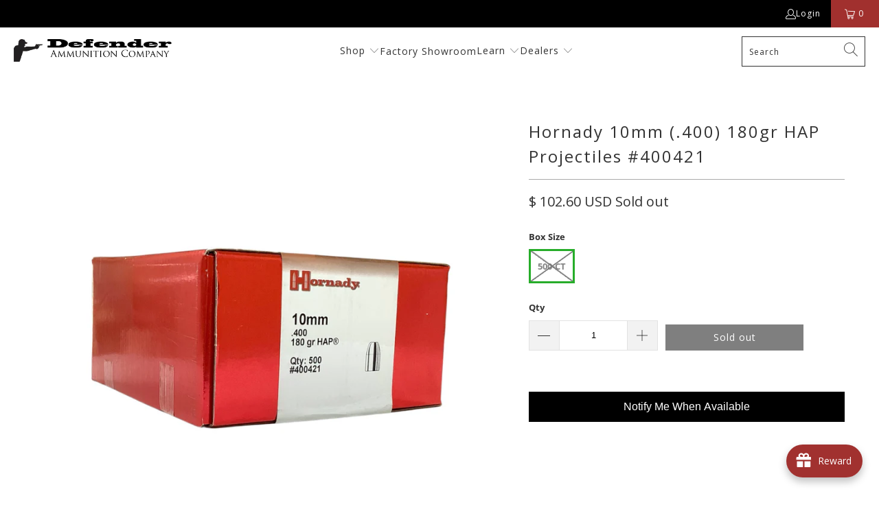

--- FILE ---
content_type: text/html; charset=utf-8
request_url: https://www.defenderammunition.com/products/hornady-10mm-180gr-hap-projectiles
body_size: 65750
content:


 <!DOCTYPE html>
<html class="no-js no-touch" lang="en"> <head> <meta charset="utf-8"> <meta http-equiv="cleartype" content="on"> <meta name="robots" content="index,follow"> <meta property="seguno:shop-id" content="11716982">

    

<!-- Google Tag Manager -->
<script>(function(w,d,s,l,i){w[l]=w[l]||[];w[l].push({'gtm.start':
new Date().getTime(),event:'gtm.js'});var f=d.getElementsByTagName(s)[0],
j=d.createElement(s),dl=l!='dataLayer'?'&l='+l:'';j.async=true;j.src=
'https://www.googletagmanager.com/gtm.js?id='+i+dl;f.parentNode.insertBefore(j,f);
})(window,document,'script','dataLayer','GTM-5CKKQZ6');</script>
<!-- End Google Tag Manager --> <!-- Mobile Specific Metas --> <meta name="HandheldFriendly" content="True"> <meta name="MobileOptimized" content="320"> <meta name="viewport" content="width=device-width,initial-scale=1"> <meta name="theme-color" content="#ffffff"> <title>
      Hornady 10mm (.400) 180gr HAP Projectiles #400421 - Defender Ammunition</title> <meta name="description" content="Hornady bullets for home reloading. These are only projectiles, not loaded ammunition. 10mm (.400) 180gr Hornady Action Pistol, 500-ct Hornady #400421"/> <!-- Preconnect Domains --> <link rel="preconnect" href="https://fonts.shopifycdn.com" /> <link rel="preconnect" href="https://cdn.shopify.com" /> <link rel="preconnect" href="https://v.shopify.com" /> <link rel="preconnect" href="https://cdn.shopifycloud.com" /> <link rel="preconnect" href="https://monorail-edge.shopifysvc.com"> <!-- fallback for browsers that don't support preconnect --> <link rel="dns-prefetch" href="https://fonts.shopifycdn.com" /> <link rel="dns-prefetch" href="https://cdn.shopify.com" /> <link rel="dns-prefetch" href="https://v.shopify.com" /> <link rel="dns-prefetch" href="https://cdn.shopifycloud.com" /> <link rel="dns-prefetch" href="https://monorail-edge.shopifysvc.com"> <!-- Preload Assets --> <link rel="preload" href="//www.defenderammunition.com/cdn/shop/t/29/assets/fancybox.css?v=19278034316635137701763722054" as="style"> <link rel="preload" href="//www.defenderammunition.com/cdn/shop/t/29/assets/styles.css?v=152063244638764607601763722070" as="style"> <link rel="preload" href="//www.defenderammunition.com/cdn/shop/t/29/assets/jquery.min.js?v=81049236547974671631763722052" as="script"> <link rel="preload" href="//www.defenderammunition.com/cdn/shop/t/29/assets/vendors.js?v=51772124549495699811763722052" as="script"> <link rel="preload" href="//www.defenderammunition.com/cdn/shop/t/29/assets/custom.js?v=139337547578502124441767194126" as="script"> <link rel="preload" href="//www.defenderammunition.com/cdn/shop/t/29/assets/sections.js?v=36421877427163768021763722055" as="script"> <link rel="preload" href="//www.defenderammunition.com/cdn/shop/t/29/assets/utilities.js?v=46946557764813106181763722069" as="script"> <link rel="preload" href="//www.defenderammunition.com/cdn/shop/t/29/assets/app.js?v=19020140114151478991767194126" as="script"> <!-- Stylesheet for Fancybox library --> <link href="//www.defenderammunition.com/cdn/shop/t/29/assets/fancybox.css?v=19278034316635137701763722054" rel="stylesheet" type="text/css" media="all" /> <!-- Stylesheets for Turbo --> <link href="//www.defenderammunition.com/cdn/shop/t/29/assets/styles.css?v=152063244638764607601763722070" rel="stylesheet" type="text/css" media="all" /> <script>
      window.lazySizesConfig = window.lazySizesConfig || {};

      lazySizesConfig.expand = 300;
      lazySizesConfig.loadHidden = false;

      /*! lazysizes - v5.2.2 - bgset plugin */
      !function(e,t){var a=function(){t(e.lazySizes),e.removeEventListener("lazyunveilread",a,!0)};t=t.bind(null,e,e.document),"object"==typeof module&&module.exports?t(require("lazysizes")):"function"==typeof define&&define.amd?define(["lazysizes"],t):e.lazySizes?a():e.addEventListener("lazyunveilread",a,!0)}(window,function(e,z,g){"use strict";var c,y,b,f,i,s,n,v,m;e.addEventListener&&(c=g.cfg,y=/\s+/g,b=/\s*\|\s+|\s+\|\s*/g,f=/^(.+?)(?:\s+\[\s*(.+?)\s*\])(?:\s+\[\s*(.+?)\s*\])?$/,i=/^\s*\(*\s*type\s*:\s*(.+?)\s*\)*\s*$/,s=/\(|\)|'/,n={contain:1,cover:1},v=function(e,t){var a;t&&((a=t.match(i))&&a[1]?e.setAttribute("type",a[1]):e.setAttribute("media",c.customMedia[t]||t))},m=function(e){var t,a,i,r;e.target._lazybgset&&(a=(t=e.target)._lazybgset,(i=t.currentSrc||t.src)&&((r=g.fire(a,"bgsetproxy",{src:i,useSrc:s.test(i)?JSON.stringify(i):i})).defaultPrevented||(a.style.backgroundImage="url("+r.detail.useSrc+")")),t._lazybgsetLoading&&(g.fire(a,"_lazyloaded",{},!1,!0),delete t._lazybgsetLoading))},addEventListener("lazybeforeunveil",function(e){var t,a,i,r,s,n,l,d,o,u;!e.defaultPrevented&&(t=e.target.getAttribute("data-bgset"))&&(o=e.target,(u=z.createElement("img")).alt="",u._lazybgsetLoading=!0,e.detail.firesLoad=!0,a=t,i=o,r=u,s=z.createElement("picture"),n=i.getAttribute(c.sizesAttr),l=i.getAttribute("data-ratio"),d=i.getAttribute("data-optimumx"),i._lazybgset&&i._lazybgset.parentNode==i&&i.removeChild(i._lazybgset),Object.defineProperty(r,"_lazybgset",{value:i,writable:!0}),Object.defineProperty(i,"_lazybgset",{value:s,writable:!0}),a=a.replace(y," ").split(b),s.style.display="none",r.className=c.lazyClass,1!=a.length||n||(n="auto"),a.forEach(function(e){var t,a=z.createElement("source");n&&"auto"!=n&&a.setAttribute("sizes",n),(t=e.match(f))?(a.setAttribute(c.srcsetAttr,t[1]),v(a,t[2]),v(a,t[3])):a.setAttribute(c.srcsetAttr,e),s.appendChild(a)}),n&&(r.setAttribute(c.sizesAttr,n),i.removeAttribute(c.sizesAttr),i.removeAttribute("sizes")),d&&r.setAttribute("data-optimumx",d),l&&r.setAttribute("data-ratio",l),s.appendChild(r),i.appendChild(s),setTimeout(function(){g.loader.unveil(u),g.rAF(function(){g.fire(u,"_lazyloaded",{},!0,!0),u.complete&&m({target:u})})}))}),z.addEventListener("load",m,!0),e.addEventListener("lazybeforesizes",function(e){var t,a,i,r;e.detail.instance==g&&e.target._lazybgset&&e.detail.dataAttr&&(t=e.target._lazybgset,i=t,r=(getComputedStyle(i)||{getPropertyValue:function(){}}).getPropertyValue("background-size"),!n[r]&&n[i.style.backgroundSize]&&(r=i.style.backgroundSize),n[a=r]&&(e.target._lazysizesParentFit=a,g.rAF(function(){e.target.setAttribute("data-parent-fit",a),e.target._lazysizesParentFit&&delete e.target._lazysizesParentFit})))},!0),z.documentElement.addEventListener("lazybeforesizes",function(e){var t,a;!e.defaultPrevented&&e.target._lazybgset&&e.detail.instance==g&&(e.detail.width=(t=e.target._lazybgset,a=g.gW(t,t.parentNode),(!t._lazysizesWidth||a>t._lazysizesWidth)&&(t._lazysizesWidth=a),t._lazysizesWidth))}))});

      /*! lazysizes - v5.2.2 */
      !function(e){var t=function(u,D,f){"use strict";var k,H;if(function(){var e;var t={lazyClass:"lazyload",loadedClass:"lazyloaded",loadingClass:"lazyloading",preloadClass:"lazypreload",errorClass:"lazyerror",autosizesClass:"lazyautosizes",srcAttr:"data-src",srcsetAttr:"data-srcset",sizesAttr:"data-sizes",minSize:40,customMedia:{},init:true,expFactor:1.5,hFac:.8,loadMode:2,loadHidden:true,ricTimeout:0,throttleDelay:125};H=u.lazySizesConfig||u.lazysizesConfig||{};for(e in t){if(!(e in H)){H[e]=t[e]}}}(),!D||!D.getElementsByClassName){return{init:function(){},cfg:H,noSupport:true}}var O=D.documentElement,a=u.HTMLPictureElement,P="addEventListener",$="getAttribute",q=u[P].bind(u),I=u.setTimeout,U=u.requestAnimationFrame||I,l=u.requestIdleCallback,j=/^picture$/i,r=["load","error","lazyincluded","_lazyloaded"],i={},G=Array.prototype.forEach,J=function(e,t){if(!i[t]){i[t]=new RegExp("(\\s|^)"+t+"(\\s|$)")}return i[t].test(e[$]("class")||"")&&i[t]},K=function(e,t){if(!J(e,t)){e.setAttribute("class",(e[$]("class")||"").trim()+" "+t)}},Q=function(e,t){var i;if(i=J(e,t)){e.setAttribute("class",(e[$]("class")||"").replace(i," "))}},V=function(t,i,e){var a=e?P:"removeEventListener";if(e){V(t,i)}r.forEach(function(e){t[a](e,i)})},X=function(e,t,i,a,r){var n=D.createEvent("Event");if(!i){i={}}i.instance=k;n.initEvent(t,!a,!r);n.detail=i;e.dispatchEvent(n);return n},Y=function(e,t){var i;if(!a&&(i=u.picturefill||H.pf)){if(t&&t.src&&!e[$]("srcset")){e.setAttribute("srcset",t.src)}i({reevaluate:true,elements:[e]})}else if(t&&t.src){e.src=t.src}},Z=function(e,t){return(getComputedStyle(e,null)||{})[t]},s=function(e,t,i){i=i||e.offsetWidth;while(i<H.minSize&&t&&!e._lazysizesWidth){i=t.offsetWidth;t=t.parentNode}return i},ee=function(){var i,a;var t=[];var r=[];var n=t;var s=function(){var e=n;n=t.length?r:t;i=true;a=false;while(e.length){e.shift()()}i=false};var e=function(e,t){if(i&&!t){e.apply(this,arguments)}else{n.push(e);if(!a){a=true;(D.hidden?I:U)(s)}}};e._lsFlush=s;return e}(),te=function(i,e){return e?function(){ee(i)}:function(){var e=this;var t=arguments;ee(function(){i.apply(e,t)})}},ie=function(e){var i;var a=0;var r=H.throttleDelay;var n=H.ricTimeout;var t=function(){i=false;a=f.now();e()};var s=l&&n>49?function(){l(t,{timeout:n});if(n!==H.ricTimeout){n=H.ricTimeout}}:te(function(){I(t)},true);return function(e){var t;if(e=e===true){n=33}if(i){return}i=true;t=r-(f.now()-a);if(t<0){t=0}if(e||t<9){s()}else{I(s,t)}}},ae=function(e){var t,i;var a=99;var r=function(){t=null;e()};var n=function(){var e=f.now()-i;if(e<a){I(n,a-e)}else{(l||r)(r)}};return function(){i=f.now();if(!t){t=I(n,a)}}},e=function(){var v,m,c,h,e;var y,z,g,p,C,b,A;var n=/^img$/i;var d=/^iframe$/i;var E="onscroll"in u&&!/(gle|ing)bot/.test(navigator.userAgent);var _=0;var w=0;var N=0;var M=-1;var x=function(e){N--;if(!e||N<0||!e.target){N=0}};var W=function(e){if(A==null){A=Z(D.body,"visibility")=="hidden"}return A||!(Z(e.parentNode,"visibility")=="hidden"&&Z(e,"visibility")=="hidden")};var S=function(e,t){var i;var a=e;var r=W(e);g-=t;b+=t;p-=t;C+=t;while(r&&(a=a.offsetParent)&&a!=D.body&&a!=O){r=(Z(a,"opacity")||1)>0;if(r&&Z(a,"overflow")!="visible"){i=a.getBoundingClientRect();r=C>i.left&&p<i.right&&b>i.top-1&&g<i.bottom+1}}return r};var t=function(){var e,t,i,a,r,n,s,l,o,u,f,c;var d=k.elements;if((h=H.loadMode)&&N<8&&(e=d.length)){t=0;M++;for(;t<e;t++){if(!d[t]||d[t]._lazyRace){continue}if(!E||k.prematureUnveil&&k.prematureUnveil(d[t])){R(d[t]);continue}if(!(l=d[t][$]("data-expand"))||!(n=l*1)){n=w}if(!u){u=!H.expand||H.expand<1?O.clientHeight>500&&O.clientWidth>500?500:370:H.expand;k._defEx=u;f=u*H.expFactor;c=H.hFac;A=null;if(w<f&&N<1&&M>2&&h>2&&!D.hidden){w=f;M=0}else if(h>1&&M>1&&N<6){w=u}else{w=_}}if(o!==n){y=innerWidth+n*c;z=innerHeight+n;s=n*-1;o=n}i=d[t].getBoundingClientRect();if((b=i.bottom)>=s&&(g=i.top)<=z&&(C=i.right)>=s*c&&(p=i.left)<=y&&(b||C||p||g)&&(H.loadHidden||W(d[t]))&&(m&&N<3&&!l&&(h<3||M<4)||S(d[t],n))){R(d[t]);r=true;if(N>9){break}}else if(!r&&m&&!a&&N<4&&M<4&&h>2&&(v[0]||H.preloadAfterLoad)&&(v[0]||!l&&(b||C||p||g||d[t][$](H.sizesAttr)!="auto"))){a=v[0]||d[t]}}if(a&&!r){R(a)}}};var i=ie(t);var B=function(e){var t=e.target;if(t._lazyCache){delete t._lazyCache;return}x(e);K(t,H.loadedClass);Q(t,H.loadingClass);V(t,L);X(t,"lazyloaded")};var a=te(B);var L=function(e){a({target:e.target})};var T=function(t,i){try{t.contentWindow.location.replace(i)}catch(e){t.src=i}};var F=function(e){var t;var i=e[$](H.srcsetAttr);if(t=H.customMedia[e[$]("data-media")||e[$]("media")]){e.setAttribute("media",t)}if(i){e.setAttribute("srcset",i)}};var s=te(function(t,e,i,a,r){var n,s,l,o,u,f;if(!(u=X(t,"lazybeforeunveil",e)).defaultPrevented){if(a){if(i){K(t,H.autosizesClass)}else{t.setAttribute("sizes",a)}}s=t[$](H.srcsetAttr);n=t[$](H.srcAttr);if(r){l=t.parentNode;o=l&&j.test(l.nodeName||"")}f=e.firesLoad||"src"in t&&(s||n||o);u={target:t};K(t,H.loadingClass);if(f){clearTimeout(c);c=I(x,2500);V(t,L,true)}if(o){G.call(l.getElementsByTagName("source"),F)}if(s){t.setAttribute("srcset",s)}else if(n&&!o){if(d.test(t.nodeName)){T(t,n)}else{t.src=n}}if(r&&(s||o)){Y(t,{src:n})}}if(t._lazyRace){delete t._lazyRace}Q(t,H.lazyClass);ee(function(){var e=t.complete&&t.naturalWidth>1;if(!f||e){if(e){K(t,"ls-is-cached")}B(u);t._lazyCache=true;I(function(){if("_lazyCache"in t){delete t._lazyCache}},9)}if(t.loading=="lazy"){N--}},true)});var R=function(e){if(e._lazyRace){return}var t;var i=n.test(e.nodeName);var a=i&&(e[$](H.sizesAttr)||e[$]("sizes"));var r=a=="auto";if((r||!m)&&i&&(e[$]("src")||e.srcset)&&!e.complete&&!J(e,H.errorClass)&&J(e,H.lazyClass)){return}t=X(e,"lazyunveilread").detail;if(r){re.updateElem(e,true,e.offsetWidth)}e._lazyRace=true;N++;s(e,t,r,a,i)};var r=ae(function(){H.loadMode=3;i()});var l=function(){if(H.loadMode==3){H.loadMode=2}r()};var o=function(){if(m){return}if(f.now()-e<999){I(o,999);return}m=true;H.loadMode=3;i();q("scroll",l,true)};return{_:function(){e=f.now();k.elements=D.getElementsByClassName(H.lazyClass);v=D.getElementsByClassName(H.lazyClass+" "+H.preloadClass);q("scroll",i,true);q("resize",i,true);q("pageshow",function(e){if(e.persisted){var t=D.querySelectorAll("."+H.loadingClass);if(t.length&&t.forEach){U(function(){t.forEach(function(e){if(e.complete){R(e)}})})}}});if(u.MutationObserver){new MutationObserver(i).observe(O,{childList:true,subtree:true,attributes:true})}else{O[P]("DOMNodeInserted",i,true);O[P]("DOMAttrModified",i,true);setInterval(i,999)}q("hashchange",i,true);["focus","mouseover","click","load","transitionend","animationend"].forEach(function(e){D[P](e,i,true)});if(/d$|^c/.test(D.readyState)){o()}else{q("load",o);D[P]("DOMContentLoaded",i);I(o,2e4)}if(k.elements.length){t();ee._lsFlush()}else{i()}},checkElems:i,unveil:R,_aLSL:l}}(),re=function(){var i;var n=te(function(e,t,i,a){var r,n,s;e._lazysizesWidth=a;a+="px";e.setAttribute("sizes",a);if(j.test(t.nodeName||"")){r=t.getElementsByTagName("source");for(n=0,s=r.length;n<s;n++){r[n].setAttribute("sizes",a)}}if(!i.detail.dataAttr){Y(e,i.detail)}});var a=function(e,t,i){var a;var r=e.parentNode;if(r){i=s(e,r,i);a=X(e,"lazybeforesizes",{width:i,dataAttr:!!t});if(!a.defaultPrevented){i=a.detail.width;if(i&&i!==e._lazysizesWidth){n(e,r,a,i)}}}};var e=function(){var e;var t=i.length;if(t){e=0;for(;e<t;e++){a(i[e])}}};var t=ae(e);return{_:function(){i=D.getElementsByClassName(H.autosizesClass);q("resize",t)},checkElems:t,updateElem:a}}(),t=function(){if(!t.i&&D.getElementsByClassName){t.i=true;re._();e._()}};return I(function(){H.init&&t()}),k={cfg:H,autoSizer:re,loader:e,init:t,uP:Y,aC:K,rC:Q,hC:J,fire:X,gW:s,rAF:ee}}(e,e.document,Date);e.lazySizes=t,"object"==typeof module&&module.exports&&(module.exports=t)}("undefined"!=typeof window?window:{});</script> <!-- Icons --> <link rel="shortcut icon" type="image/x-icon" href="//www.defenderammunition.com/cdn/shop/files/shooter_favicon_180x180.png?v=1614284232"> <link rel="apple-touch-icon" href="//www.defenderammunition.com/cdn/shop/files/shooter_favicon_180x180.png?v=1614284232"/> <link rel="apple-touch-icon" sizes="57x57" href="//www.defenderammunition.com/cdn/shop/files/shooter_favicon_57x57.png?v=1614284232"/> <link rel="apple-touch-icon" sizes="60x60" href="//www.defenderammunition.com/cdn/shop/files/shooter_favicon_60x60.png?v=1614284232"/> <link rel="apple-touch-icon" sizes="72x72" href="//www.defenderammunition.com/cdn/shop/files/shooter_favicon_72x72.png?v=1614284232"/> <link rel="apple-touch-icon" sizes="76x76" href="//www.defenderammunition.com/cdn/shop/files/shooter_favicon_76x76.png?v=1614284232"/> <link rel="apple-touch-icon" sizes="114x114" href="//www.defenderammunition.com/cdn/shop/files/shooter_favicon_114x114.png?v=1614284232"/> <link rel="apple-touch-icon" sizes="180x180" href="//www.defenderammunition.com/cdn/shop/files/shooter_favicon_180x180.png?v=1614284232"/> <link rel="apple-touch-icon" sizes="228x228" href="//www.defenderammunition.com/cdn/shop/files/shooter_favicon_228x228.png?v=1614284232"/> <link rel="canonical" href="https://www.defenderammunition.com/products/hornady-10mm-180gr-hap-projectiles"/> <script src="//www.defenderammunition.com/cdn/shop/t/29/assets/jquery.min.js?v=81049236547974671631763722052" defer></script> <script>
      window.PXUTheme = window.PXUTheme || {};
      window.PXUTheme.version = '7.1.1';
      window.PXUTheme.name = 'Turbo';</script>
    


    
<template id="price-ui"><span class="price " data-price></span><span class="compare-at-price" data-compare-at-price></span><span class="unit-pricing" data-unit-pricing></span></template> <template id="price-ui-badge"><div class="price-ui-badge__sticker price-ui-badge__sticker--"> <span class="price-ui-badge__sticker-text" data-badge></span></div></template> <template id="price-ui__price"><span class="money" data-price></span></template> <template id="price-ui__price-range"><span class="price-min" data-price-min><span class="money" data-price></span></span> - <span class="price-max" data-price-max><span class="money" data-price></span></span></template> <template id="price-ui__unit-pricing"><span class="unit-quantity" data-unit-quantity></span> | <span class="unit-price" data-unit-price><span class="money" data-price></span></span> / <span class="unit-measurement" data-unit-measurement></span></template> <template id="price-ui-badge__percent-savings-range">Save up to <span data-price-percent></span>%</template> <template id="price-ui-badge__percent-savings">Save <span data-price-percent></span>%</template> <template id="price-ui-badge__price-savings-range">Save up to <span class="money" data-price></span></template> <template id="price-ui-badge__price-savings">Save <span class="money" data-price></span></template> <template id="price-ui-badge__on-sale">Sale</template> <template id="price-ui-badge__sold-out">Sold out</template> <template id="price-ui-badge__in-stock">In stock</template> <script>
      
window.PXUTheme = window.PXUTheme || {};


window.PXUTheme.theme_settings = {};
window.PXUTheme.currency = {};
window.PXUTheme.routes = window.PXUTheme.routes || {};


window.PXUTheme.theme_settings.display_tos_checkbox = true;
window.PXUTheme.theme_settings.go_to_checkout = true;
window.PXUTheme.theme_settings.cart_action = "ajax";
window.PXUTheme.theme_settings.cart_shipping_calculator = false;


window.PXUTheme.theme_settings.collection_swatches = false;
window.PXUTheme.theme_settings.collection_secondary_image = false;


window.PXUTheme.currency.show_multiple_currencies = false;
window.PXUTheme.currency.shop_currency = "USD";
window.PXUTheme.currency.default_currency = "USD";
window.PXUTheme.currency.display_format = "money_with_currency_format";
window.PXUTheme.currency.money_format = "$ {{amount}} USD";
window.PXUTheme.currency.money_format_no_currency = "$ {{amount}}";
window.PXUTheme.currency.money_format_currency = "$ {{amount}} USD";
window.PXUTheme.currency.native_multi_currency = false;
window.PXUTheme.currency.iso_code = "USD";
window.PXUTheme.currency.symbol = "$";


window.PXUTheme.theme_settings.display_inventory_left = false;
window.PXUTheme.theme_settings.inventory_threshold = 10;
window.PXUTheme.theme_settings.limit_quantity = false;


window.PXUTheme.theme_settings.menu_position = null;


window.PXUTheme.theme_settings.newsletter_popup = false;
window.PXUTheme.theme_settings.newsletter_popup_days = "30";
window.PXUTheme.theme_settings.newsletter_popup_mobile = false;
window.PXUTheme.theme_settings.newsletter_popup_seconds = 2;


window.PXUTheme.theme_settings.pagination_type = "infinite_scroll";


window.PXUTheme.theme_settings.enable_shopify_collection_badges = null;
window.PXUTheme.theme_settings.quick_shop_thumbnail_position = null;
window.PXUTheme.theme_settings.product_form_style = "radio";
window.PXUTheme.theme_settings.sale_banner_enabled = false;
window.PXUTheme.theme_settings.display_savings = true;
window.PXUTheme.theme_settings.display_sold_out_price = true;
window.PXUTheme.theme_settings.sold_out_text = "Sold out";
window.PXUTheme.theme_settings.free_text = "Free";
window.PXUTheme.theme_settings.video_looping = null;
window.PXUTheme.theme_settings.quick_shop_style = "popup";
window.PXUTheme.theme_settings.hover_enabled = false;


window.PXUTheme.routes.cart_url = "/cart";
window.PXUTheme.routes.root_url = "/";
window.PXUTheme.routes.search_url = "/search";
window.PXUTheme.routes.all_products_collection_url = "/collections/all";


window.PXUTheme.theme_settings.image_loading_style = "blur-up";


window.PXUTheme.theme_settings.search_option = "product";
window.PXUTheme.theme_settings.search_items_to_display = 5;
window.PXUTheme.theme_settings.enable_autocomplete = true;


window.PXUTheme.theme_settings.page_dots_enabled = false;
window.PXUTheme.theme_settings.slideshow_arrow_size = "regular";


window.PXUTheme.theme_settings.quick_shop_enabled = false;


window.PXUTheme.translation = {};


window.PXUTheme.translation.agree_to_terms_warning = "You must agree with the terms and conditions to checkout.";
window.PXUTheme.translation.one_item_left = "item left";
window.PXUTheme.translation.items_left_text = "items left";
window.PXUTheme.translation.cart_savings_text = "Total Savings";
window.PXUTheme.translation.cart_discount_text = "Discount";
window.PXUTheme.translation.cart_subtotal_text = "Subtotal";
window.PXUTheme.translation.cart_remove_text = "Remove";
window.PXUTheme.translation.cart_free_text = "Free";


window.PXUTheme.translation.newsletter_success_text = "Thank you for joining our mailing list!";


window.PXUTheme.translation.notify_email = "Enter your email address...";
window.PXUTheme.translation.notify_email_value = "Translation missing: en.contact.fields.email";
window.PXUTheme.translation.notify_email_send = "Send";
window.PXUTheme.translation.notify_message_first = "Please notify me when ";
window.PXUTheme.translation.notify_message_last = " becomes available - ";
window.PXUTheme.translation.notify_success_text = "Thanks! We will notify you when this product becomes available!";


window.PXUTheme.translation.add_to_cart = "Add to Cart";
window.PXUTheme.translation.coming_soon_text = "Coming Soon";
window.PXUTheme.translation.sold_out_text = "Sold Out";
window.PXUTheme.translation.sale_text = "Sale";
window.PXUTheme.translation.savings_text = "You Save";
window.PXUTheme.translation.from_text = "from";
window.PXUTheme.translation.new_text = "New";
window.PXUTheme.translation.pre_order_text = "Pre-Order";
window.PXUTheme.translation.unavailable_text = "Unavailable";


window.PXUTheme.translation.all_results = "View all results";
window.PXUTheme.translation.no_results = "Sorry, no results!";


window.PXUTheme.media_queries = {};
window.PXUTheme.media_queries.small = window.matchMedia( "(max-width: 480px)" );
window.PXUTheme.media_queries.medium = window.matchMedia( "(max-width: 798px)" );
window.PXUTheme.media_queries.large = window.matchMedia( "(min-width: 799px)" );
window.PXUTheme.media_queries.larger = window.matchMedia( "(min-width: 960px)" );
window.PXUTheme.media_queries.xlarge = window.matchMedia( "(min-width: 1200px)" );
window.PXUTheme.media_queries.ie10 = window.matchMedia( "all and (-ms-high-contrast: none), (-ms-high-contrast: active)" );
window.PXUTheme.media_queries.tablet = window.matchMedia( "only screen and (min-width: 799px) and (max-width: 1024px)" );</script> <script src="//www.defenderammunition.com/cdn/shop/t/29/assets/vendors.js?v=51772124549495699811763722052" defer></script> <script src="//www.defenderammunition.com/cdn/shop/t/29/assets/custom.js?v=139337547578502124441767194126" defer></script> <script src="//www.defenderammunition.com/cdn/shop/t/29/assets/sections.js?v=36421877427163768021763722055" defer></script> <script src="//www.defenderammunition.com/cdn/shop/t/29/assets/utilities.js?v=46946557764813106181763722069" defer></script> <script src="//www.defenderammunition.com/cdn/shop/t/29/assets/app.js?v=19020140114151478991767194126" defer></script> <script src="//www.defenderammunition.com/cdn/shop/t/29/assets/instantclick.min.js?v=20092422000980684151763722055" data-no-instant defer></script> <script data-no-instant>
        window.addEventListener('DOMContentLoaded', function() {

          function inIframe() {
            try {
              return window.self !== window.top;
            } catch (e) {
              return true;
            }
          }

          if (!inIframe()){
            InstantClick.on('change', function() {

              $('head script[src*="shopify"]').each(function() {
                var script = document.createElement('script');
                script.type = 'text/javascript';
                script.src = $(this).attr('src');

                $('body').append(script);
              });

              $('body').removeClass('fancybox-active');
              $.fancybox.destroy();

              //InstantClick.init();

            });
          }
        });</script> <script></script> <script>window.performance && window.performance.mark && window.performance.mark('shopify.content_for_header.start');</script><meta id="shopify-digital-wallet" name="shopify-digital-wallet" content="/11716982/digital_wallets/dialog">
<link rel="alternate" type="application/json+oembed" href="https://www.defenderammunition.com/products/hornady-10mm-180gr-hap-projectiles.oembed">
<script async="async" src="/checkouts/internal/preloads.js?locale=en-US"></script>
<script id="shopify-features" type="application/json">{"accessToken":"631783efceb5cfa859e2e9659342818c","betas":["rich-media-storefront-analytics"],"domain":"www.defenderammunition.com","predictiveSearch":true,"shopId":11716982,"locale":"en"}</script>
<script>var Shopify = Shopify || {};
Shopify.shop = "defender-ammunition.myshopify.com";
Shopify.locale = "en";
Shopify.currency = {"active":"USD","rate":"1.0"};
Shopify.country = "US";
Shopify.theme = {"name":"defender-distribution\/main","id":186847428977,"schema_name":"Turbo","schema_version":"7.1.1","theme_store_id":null,"role":"main"};
Shopify.theme.handle = "null";
Shopify.theme.style = {"id":null,"handle":null};
Shopify.cdnHost = "www.defenderammunition.com/cdn";
Shopify.routes = Shopify.routes || {};
Shopify.routes.root = "/";</script>
<script type="module">!function(o){(o.Shopify=o.Shopify||{}).modules=!0}(window);</script>
<script>!function(o){function n(){var o=[];function n(){o.push(Array.prototype.slice.apply(arguments))}return n.q=o,n}var t=o.Shopify=o.Shopify||{};t.loadFeatures=n(),t.autoloadFeatures=n()}(window);</script>
<script id="shop-js-analytics" type="application/json">{"pageType":"product"}</script>
<script defer="defer" async type="module" src="//www.defenderammunition.com/cdn/shopifycloud/shop-js/modules/v2/client.init-shop-cart-sync_WVOgQShq.en.esm.js"></script>
<script defer="defer" async type="module" src="//www.defenderammunition.com/cdn/shopifycloud/shop-js/modules/v2/chunk.common_C_13GLB1.esm.js"></script>
<script defer="defer" async type="module" src="//www.defenderammunition.com/cdn/shopifycloud/shop-js/modules/v2/chunk.modal_CLfMGd0m.esm.js"></script>
<script type="module">
  await import("//www.defenderammunition.com/cdn/shopifycloud/shop-js/modules/v2/client.init-shop-cart-sync_WVOgQShq.en.esm.js");
await import("//www.defenderammunition.com/cdn/shopifycloud/shop-js/modules/v2/chunk.common_C_13GLB1.esm.js");
await import("//www.defenderammunition.com/cdn/shopifycloud/shop-js/modules/v2/chunk.modal_CLfMGd0m.esm.js");

  window.Shopify.SignInWithShop?.initShopCartSync?.({"fedCMEnabled":true,"windoidEnabled":true});

</script>
<script>(function() {
  var isLoaded = false;
  function asyncLoad() {
    if (isLoaded) return;
    isLoaded = true;
    var urls = ["https:\/\/cdn-stamped-io.azureedge.net\/files\/shopify.v2.min.js?shop=defender-ammunition.myshopify.com","https:\/\/embed.tawk.to\/widget-script\/5995c3a21b1bed47ceb0529b\/default.js?shop=defender-ammunition.myshopify.com","https:\/\/cdn1.stamped.io\/files\/shopify.v2.min.js?shop=defender-ammunition.myshopify.com","https:\/\/cdn.verifypass.com\/seller\/launcher.js?shop=defender-ammunition.myshopify.com","https:\/\/joy.avada.io\/scripttag\/avada-joy-tracking.min.js?shop=defender-ammunition.myshopify.com","https:\/\/searchanise-ef84.kxcdn.com\/widgets\/shopify\/init.js?a=2Y3J3m9F4K\u0026shop=defender-ammunition.myshopify.com"];
    for (var i = 0; i <urls.length; i++) {
      var s = document.createElement('script');
      s.type = 'text/javascript';
      s.async = true;
      s.src = urls[i];
      var x = document.getElementsByTagName('script')[0];
      x.parentNode.insertBefore(s, x);
    }
  };
  if(window.attachEvent) {
    window.attachEvent('onload', asyncLoad);
  } else {
    window.addEventListener('load', asyncLoad, false);
  }
})();</script>
<script id="__st">var __st={"a":11716982,"offset":-18000,"reqid":"c77d9477-33f7-43cc-b7cd-36f033d88771-1769619447","pageurl":"www.defenderammunition.com\/products\/hornady-10mm-180gr-hap-projectiles","u":"90e4912d3e21","p":"product","rtyp":"product","rid":6576203366498};</script>
<script>window.ShopifyPaypalV4VisibilityTracking = true;</script>
<script id="captcha-bootstrap">!function(){'use strict';const t='contact',e='account',n='new_comment',o=[[t,t],['blogs',n],['comments',n],[t,'customer']],c=[[e,'customer_login'],[e,'guest_login'],[e,'recover_customer_password'],[e,'create_customer']],r=t=>t.map((([t,e])=>`form[action*='/${t}']:not([data-nocaptcha='true']) input[name='form_type'][value='${e}']`)).join(','),a=t=>()=>t?[...document.querySelectorAll(t)].map((t=>t.form)):[];function s(){const t=[...o],e=r(t);return a(e)}const i='password',u='form_key',d=['recaptcha-v3-token','g-recaptcha-response','h-captcha-response',i],f=()=>{try{return window.sessionStorage}catch{return}},m='__shopify_v',_=t=>t.elements[u];function p(t,e,n=!1){try{const o=window.sessionStorage,c=JSON.parse(o.getItem(e)),{data:r}=function(t){const{data:e,action:n}=t;return t[m]||n?{data:e,action:n}:{data:t,action:n}}(c);for(const[e,n]of Object.entries(r))t.elements[e]&&(t.elements[e].value=n);n&&o.removeItem(e)}catch(o){console.error('form repopulation failed',{error:o})}}const l='form_type',E='cptcha';function T(t){t.dataset[E]=!0}const w=window,h=w.document,L='Shopify',v='ce_forms',y='captcha';let A=!1;((t,e)=>{const n=(g='f06e6c50-85a8-45c8-87d0-21a2b65856fe',I='https://cdn.shopify.com/shopifycloud/storefront-forms-hcaptcha/ce_storefront_forms_captcha_hcaptcha.v1.5.2.iife.js',D={infoText:'Protected by hCaptcha',privacyText:'Privacy',termsText:'Terms'},(t,e,n)=>{const o=w[L][v],c=o.bindForm;if(c)return c(t,g,e,D).then(n);var r;o.q.push([[t,g,e,D],n]),r=I,A||(h.body.append(Object.assign(h.createElement('script'),{id:'captcha-provider',async:!0,src:r})),A=!0)});var g,I,D;w[L]=w[L]||{},w[L][v]=w[L][v]||{},w[L][v].q=[],w[L][y]=w[L][y]||{},w[L][y].protect=function(t,e){n(t,void 0,e),T(t)},Object.freeze(w[L][y]),function(t,e,n,w,h,L){const[v,y,A,g]=function(t,e,n){const i=e?o:[],u=t?c:[],d=[...i,...u],f=r(d),m=r(i),_=r(d.filter((([t,e])=>n.includes(e))));return[a(f),a(m),a(_),s()]}(w,h,L),I=t=>{const e=t.target;return e instanceof HTMLFormElement?e:e&&e.form},D=t=>v().includes(t);t.addEventListener('submit',(t=>{const e=I(t);if(!e)return;const n=D(e)&&!e.dataset.hcaptchaBound&&!e.dataset.recaptchaBound,o=_(e),c=g().includes(e)&&(!o||!o.value);(n||c)&&t.preventDefault(),c&&!n&&(function(t){try{if(!f())return;!function(t){const e=f();if(!e)return;const n=_(t);if(!n)return;const o=n.value;o&&e.removeItem(o)}(t);const e=Array.from(Array(32),(()=>Math.random().toString(36)[2])).join('');!function(t,e){_(t)||t.append(Object.assign(document.createElement('input'),{type:'hidden',name:u})),t.elements[u].value=e}(t,e),function(t,e){const n=f();if(!n)return;const o=[...t.querySelectorAll(`input[type='${i}']`)].map((({name:t})=>t)),c=[...d,...o],r={};for(const[a,s]of new FormData(t).entries())c.includes(a)||(r[a]=s);n.setItem(e,JSON.stringify({[m]:1,action:t.action,data:r}))}(t,e)}catch(e){console.error('failed to persist form',e)}}(e),e.submit())}));const S=(t,e)=>{t&&!t.dataset[E]&&(n(t,e.some((e=>e===t))),T(t))};for(const o of['focusin','change'])t.addEventListener(o,(t=>{const e=I(t);D(e)&&S(e,y())}));const B=e.get('form_key'),M=e.get(l),P=B&&M;t.addEventListener('DOMContentLoaded',(()=>{const t=y();if(P)for(const e of t)e.elements[l].value===M&&p(e,B);[...new Set([...A(),...v().filter((t=>'true'===t.dataset.shopifyCaptcha))])].forEach((e=>S(e,t)))}))}(h,new URLSearchParams(w.location.search),n,t,e,['guest_login'])})(!0,!0)}();</script>
<script integrity="sha256-4kQ18oKyAcykRKYeNunJcIwy7WH5gtpwJnB7kiuLZ1E=" data-source-attribution="shopify.loadfeatures" defer="defer" src="//www.defenderammunition.com/cdn/shopifycloud/storefront/assets/storefront/load_feature-a0a9edcb.js" crossorigin="anonymous"></script>
<script data-source-attribution="shopify.dynamic_checkout.dynamic.init">var Shopify=Shopify||{};Shopify.PaymentButton=Shopify.PaymentButton||{isStorefrontPortableWallets:!0,init:function(){window.Shopify.PaymentButton.init=function(){};var t=document.createElement("script");t.src="https://www.defenderammunition.com/cdn/shopifycloud/portable-wallets/latest/portable-wallets.en.js",t.type="module",document.head.appendChild(t)}};
</script>
<script data-source-attribution="shopify.dynamic_checkout.buyer_consent">
  function portableWalletsHideBuyerConsent(e){var t=document.getElementById("shopify-buyer-consent"),n=document.getElementById("shopify-subscription-policy-button");t&&n&&(t.classList.add("hidden"),t.setAttribute("aria-hidden","true"),n.removeEventListener("click",e))}function portableWalletsShowBuyerConsent(e){var t=document.getElementById("shopify-buyer-consent"),n=document.getElementById("shopify-subscription-policy-button");t&&n&&(t.classList.remove("hidden"),t.removeAttribute("aria-hidden"),n.addEventListener("click",e))}window.Shopify?.PaymentButton&&(window.Shopify.PaymentButton.hideBuyerConsent=portableWalletsHideBuyerConsent,window.Shopify.PaymentButton.showBuyerConsent=portableWalletsShowBuyerConsent);
</script>
<script data-source-attribution="shopify.dynamic_checkout.cart.bootstrap">document.addEventListener("DOMContentLoaded",(function(){function t(){return document.querySelector("shopify-accelerated-checkout-cart, shopify-accelerated-checkout")}if(t())Shopify.PaymentButton.init();else{new MutationObserver((function(e,n){t()&&(Shopify.PaymentButton.init(),n.disconnect())})).observe(document.body,{childList:!0,subtree:!0})}}));
</script>

<script>window.performance && window.performance.mark && window.performance.mark('shopify.content_for_header.end');</script>

    

<meta name="author" content="Defender Distribution">
<meta property="og:url" content="https://www.defenderammunition.com/products/hornady-10mm-180gr-hap-projectiles">
<meta property="og:site_name" content="Defender Distribution"> <meta property="og:type" content="product"> <meta property="og:title" content="Hornady 10mm (.400) 180gr HAP Projectiles #400421"> <meta property="og:image" content="https://www.defenderammunition.com/cdn/shop/files/652B3D67-6974-4462-AE37-F1317C3AECD1_600x.jpg?v=1752760236"> <meta property="og:image:secure_url" content="https://www.defenderammunition.com/cdn/shop/files/652B3D67-6974-4462-AE37-F1317C3AECD1_600x.jpg?v=1752760236"> <meta property="og:image:width" content="2048"> <meta property="og:image:height" content="2048"> <meta property="product:price:amount" content="102.60"> <meta property="product:price:currency" content="USD"> <meta property="og:description" content="Hornady bullets for home reloading. These are only projectiles, not loaded ammunition. 10mm (.400) 180gr Hornady Action Pistol, 500-ct Hornady #400421">




<meta name="twitter:card" content="summary"> <meta name="twitter:title" content="Hornady 10mm (.400) 180gr HAP Projectiles #400421"> <meta name="twitter:description" content="Hornady bullets for home reloading.
These are only projectiles, not loaded ammunition.
10mm (.400) 180gr Hornady Action Pistol, 500-ct
Hornady #400421"> <meta name="twitter:image" content="https://www.defenderammunition.com/cdn/shop/files/652B3D67-6974-4462-AE37-F1317C3AECD1_240x.jpg?v=1752760236"> <meta name="twitter:image:width" content="240"> <meta name="twitter:image:height" content="240"> <meta name="twitter:image:alt" content="Hornady 10mm (.400) 180gr HAP Projectiles #400421"> <!--begin-boost-pfs-filter-css--> <link rel="preload stylesheet" href="//www.defenderammunition.com/cdn/shop/t/29/assets/boost-pfs-instant-search.css?v=97092605492068179011763722053" as="style"><link href="//www.defenderammunition.com/cdn/shop/t/29/assets/boost-pfs-custom.css?v=32083389192147032921763722054" rel="stylesheet" type="text/css" media="all" /> <!--end-boost-pfs-filter-css-->

  
 

<link rel="preload" href="//www.defenderammunition.com/cdn/shop/t/29/assets/limoniapps-discountninja.css?v=109188327878513665831763722053" as="style" onload="this.onload=null;this.rel='stylesheet'">
<noscript><link rel="stylesheet" href="//www.defenderammunition.com/cdn/shop/t/29/assets/limoniapps-discountninja.css?v=109188327878513665831763722053"></noscript>


<script type="text/javascript">
try { var a = window.location.href.replace(window.location.hash, ""); var b = [], hash; var c = a.slice(a.indexOf('?') + 1).split('&'); for (var i = 0; i <c.length; i++) {hash = c[i].split('='); b.push(hash[0]); b[hash[0]] = hash[1];} var d = b["token"]; var e = b["discountcode"]; var f = 'limoniapps-discountninja-'; if (d) sessionStorage.setItem(f + 'savedtoken', d); if (e) sessionStorage.setItem(f + 'saveddiscountcode', e); } catch (e) { var a = 0; }
try { if(null==EventTarget.prototype.original_limoniAppsDiscountNinja_addEventListener){EventTarget.prototype.original_limoniAppsDiscountNinja_addEventListener=EventTarget.prototype.addEventListener,EventTarget.prototype.addEventListener=function(n,i,t){this.limoniAppsDiscountNinjaAllHandlers=this.limoniAppsDiscountNinjaAllHandlers||[],this.limoniAppsDiscountNinjaAllHandlers.push({typ:n,fn:i,opt:t}),this.original_limoniAppsDiscountNinja_addEventListener(n,i,t)}} } catch (e) { var a = 0; }
</script><!-- BEGIN app block: shopify://apps/seguno-popups/blocks/popup-app-embed/f53bd66f-9a20-4ce2-ae2e-ccbd0148bd4b --><meta property="seguno:shop-id" content="11716982" />


<!-- END app block --><!-- BEGIN app block: shopify://apps/klaviyo-email-marketing-sms/blocks/klaviyo-onsite-embed/2632fe16-c075-4321-a88b-50b567f42507 -->












  <script async src="https://static.klaviyo.com/onsite/js/R8hGYp/klaviyo.js?company_id=R8hGYp"></script>
  <script>!function(){if(!window.klaviyo){window._klOnsite=window._klOnsite||[];try{window.klaviyo=new Proxy({},{get:function(n,i){return"push"===i?function(){var n;(n=window._klOnsite).push.apply(n,arguments)}:function(){for(var n=arguments.length,o=new Array(n),w=0;w<n;w++)o[w]=arguments[w];var t="function"==typeof o[o.length-1]?o.pop():void 0,e=new Promise((function(n){window._klOnsite.push([i].concat(o,[function(i){t&&t(i),n(i)}]))}));return e}}})}catch(n){window.klaviyo=window.klaviyo||[],window.klaviyo.push=function(){var n;(n=window._klOnsite).push.apply(n,arguments)}}}}();</script>

  
    <script id="viewed_product">
      if (item == null) {
        var _learnq = _learnq || [];

        var MetafieldReviews = null
        var MetafieldYotpoRating = null
        var MetafieldYotpoCount = null
        var MetafieldLooxRating = null
        var MetafieldLooxCount = null
        var okendoProduct = null
        var okendoProductReviewCount = null
        var okendoProductReviewAverageValue = null
        try {
          // The following fields are used for Customer Hub recently viewed in order to add reviews.
          // This information is not part of __kla_viewed. Instead, it is part of __kla_viewed_reviewed_items
          MetafieldReviews = {};
          MetafieldYotpoRating = null
          MetafieldYotpoCount = null
          MetafieldLooxRating = null
          MetafieldLooxCount = null

          okendoProduct = null
          // If the okendo metafield is not legacy, it will error, which then requires the new json formatted data
          if (okendoProduct && 'error' in okendoProduct) {
            okendoProduct = null
          }
          okendoProductReviewCount = okendoProduct ? okendoProduct.reviewCount : null
          okendoProductReviewAverageValue = okendoProduct ? okendoProduct.reviewAverageValue : null
        } catch (error) {
          console.error('Error in Klaviyo onsite reviews tracking:', error);
        }

        var item = {
          Name: "Hornady 10mm (.400) 180gr HAP Projectiles #400421",
          ProductID: 6576203366498,
          Categories: ["Projectiles (Bullets)","Reloading Components"],
          ImageURL: "https://www.defenderammunition.com/cdn/shop/files/652B3D67-6974-4462-AE37-F1317C3AECD1_grande.jpg?v=1752760236",
          URL: "https://www.defenderammunition.com/products/hornady-10mm-180gr-hap-projectiles",
          Brand: "Hornady",
          Price: "$ 102.60",
          Value: "102.60",
          CompareAtPrice: "$ 0.00"
        };
        _learnq.push(['track', 'Viewed Product', item]);
        _learnq.push(['trackViewedItem', {
          Title: item.Name,
          ItemId: item.ProductID,
          Categories: item.Categories,
          ImageUrl: item.ImageURL,
          Url: item.URL,
          Metadata: {
            Brand: item.Brand,
            Price: item.Price,
            Value: item.Value,
            CompareAtPrice: item.CompareAtPrice
          },
          metafields:{
            reviews: MetafieldReviews,
            yotpo:{
              rating: MetafieldYotpoRating,
              count: MetafieldYotpoCount,
            },
            loox:{
              rating: MetafieldLooxRating,
              count: MetafieldLooxCount,
            },
            okendo: {
              rating: okendoProductReviewAverageValue,
              count: okendoProductReviewCount,
            }
          }
        }]);
      }
    </script>
  




  <script>
    window.klaviyoReviewsProductDesignMode = false
  </script>







<!-- END app block --><script src="https://cdn.shopify.com/extensions/019c032f-9c53-72ef-9443-eb733c6648f0/avada-joy-435/assets/joy-points-calculator-block.js" type="text/javascript" defer="defer"></script>
<script src="https://cdn.shopify.com/extensions/0199c427-df3e-7dbf-8171-b4fecbfad766/popup-11/assets/popup.js" type="text/javascript" defer="defer"></script>
<script src="https://cdn.shopify.com/extensions/019c032f-9c53-72ef-9443-eb733c6648f0/avada-joy-435/assets/avada-joy.js" type="text/javascript" defer="defer"></script>
<link href="https://monorail-edge.shopifysvc.com" rel="dns-prefetch">
<script>(function(){if ("sendBeacon" in navigator && "performance" in window) {try {var session_token_from_headers = performance.getEntriesByType('navigation')[0].serverTiming.find(x => x.name == '_s').description;} catch {var session_token_from_headers = undefined;}var session_cookie_matches = document.cookie.match(/_shopify_s=([^;]*)/);var session_token_from_cookie = session_cookie_matches && session_cookie_matches.length === 2 ? session_cookie_matches[1] : "";var session_token = session_token_from_headers || session_token_from_cookie || "";function handle_abandonment_event(e) {var entries = performance.getEntries().filter(function(entry) {return /monorail-edge.shopifysvc.com/.test(entry.name);});if (!window.abandonment_tracked && entries.length === 0) {window.abandonment_tracked = true;var currentMs = Date.now();var navigation_start = performance.timing.navigationStart;var payload = {shop_id: 11716982,url: window.location.href,navigation_start,duration: currentMs - navigation_start,session_token,page_type: "product"};window.navigator.sendBeacon("https://monorail-edge.shopifysvc.com/v1/produce", JSON.stringify({schema_id: "online_store_buyer_site_abandonment/1.1",payload: payload,metadata: {event_created_at_ms: currentMs,event_sent_at_ms: currentMs}}));}}window.addEventListener('pagehide', handle_abandonment_event);}}());</script>
<script id="web-pixels-manager-setup">(function e(e,d,r,n,o){if(void 0===o&&(o={}),!Boolean(null===(a=null===(i=window.Shopify)||void 0===i?void 0:i.analytics)||void 0===a?void 0:a.replayQueue)){var i,a;window.Shopify=window.Shopify||{};var t=window.Shopify;t.analytics=t.analytics||{};var s=t.analytics;s.replayQueue=[],s.publish=function(e,d,r){return s.replayQueue.push([e,d,r]),!0};try{self.performance.mark("wpm:start")}catch(e){}var l=function(){var e={modern:/Edge?\/(1{2}[4-9]|1[2-9]\d|[2-9]\d{2}|\d{4,})\.\d+(\.\d+|)|Firefox\/(1{2}[4-9]|1[2-9]\d|[2-9]\d{2}|\d{4,})\.\d+(\.\d+|)|Chrom(ium|e)\/(9{2}|\d{3,})\.\d+(\.\d+|)|(Maci|X1{2}).+ Version\/(15\.\d+|(1[6-9]|[2-9]\d|\d{3,})\.\d+)([,.]\d+|)( \(\w+\)|)( Mobile\/\w+|) Safari\/|Chrome.+OPR\/(9{2}|\d{3,})\.\d+\.\d+|(CPU[ +]OS|iPhone[ +]OS|CPU[ +]iPhone|CPU IPhone OS|CPU iPad OS)[ +]+(15[._]\d+|(1[6-9]|[2-9]\d|\d{3,})[._]\d+)([._]\d+|)|Android:?[ /-](13[3-9]|1[4-9]\d|[2-9]\d{2}|\d{4,})(\.\d+|)(\.\d+|)|Android.+Firefox\/(13[5-9]|1[4-9]\d|[2-9]\d{2}|\d{4,})\.\d+(\.\d+|)|Android.+Chrom(ium|e)\/(13[3-9]|1[4-9]\d|[2-9]\d{2}|\d{4,})\.\d+(\.\d+|)|SamsungBrowser\/([2-9]\d|\d{3,})\.\d+/,legacy:/Edge?\/(1[6-9]|[2-9]\d|\d{3,})\.\d+(\.\d+|)|Firefox\/(5[4-9]|[6-9]\d|\d{3,})\.\d+(\.\d+|)|Chrom(ium|e)\/(5[1-9]|[6-9]\d|\d{3,})\.\d+(\.\d+|)([\d.]+$|.*Safari\/(?![\d.]+ Edge\/[\d.]+$))|(Maci|X1{2}).+ Version\/(10\.\d+|(1[1-9]|[2-9]\d|\d{3,})\.\d+)([,.]\d+|)( \(\w+\)|)( Mobile\/\w+|) Safari\/|Chrome.+OPR\/(3[89]|[4-9]\d|\d{3,})\.\d+\.\d+|(CPU[ +]OS|iPhone[ +]OS|CPU[ +]iPhone|CPU IPhone OS|CPU iPad OS)[ +]+(10[._]\d+|(1[1-9]|[2-9]\d|\d{3,})[._]\d+)([._]\d+|)|Android:?[ /-](13[3-9]|1[4-9]\d|[2-9]\d{2}|\d{4,})(\.\d+|)(\.\d+|)|Mobile Safari.+OPR\/([89]\d|\d{3,})\.\d+\.\d+|Android.+Firefox\/(13[5-9]|1[4-9]\d|[2-9]\d{2}|\d{4,})\.\d+(\.\d+|)|Android.+Chrom(ium|e)\/(13[3-9]|1[4-9]\d|[2-9]\d{2}|\d{4,})\.\d+(\.\d+|)|Android.+(UC? ?Browser|UCWEB|U3)[ /]?(15\.([5-9]|\d{2,})|(1[6-9]|[2-9]\d|\d{3,})\.\d+)\.\d+|SamsungBrowser\/(5\.\d+|([6-9]|\d{2,})\.\d+)|Android.+MQ{2}Browser\/(14(\.(9|\d{2,})|)|(1[5-9]|[2-9]\d|\d{3,})(\.\d+|))(\.\d+|)|K[Aa][Ii]OS\/(3\.\d+|([4-9]|\d{2,})\.\d+)(\.\d+|)/},d=e.modern,r=e.legacy,n=navigator.userAgent;return n.match(d)?"modern":n.match(r)?"legacy":"unknown"}(),u="modern"===l?"modern":"legacy",c=(null!=n?n:{modern:"",legacy:""})[u],f=function(e){return[e.baseUrl,"/wpm","/b",e.hashVersion,"modern"===e.buildTarget?"m":"l",".js"].join("")}({baseUrl:d,hashVersion:r,buildTarget:u}),m=function(e){var d=e.version,r=e.bundleTarget,n=e.surface,o=e.pageUrl,i=e.monorailEndpoint;return{emit:function(e){var a=e.status,t=e.errorMsg,s=(new Date).getTime(),l=JSON.stringify({metadata:{event_sent_at_ms:s},events:[{schema_id:"web_pixels_manager_load/3.1",payload:{version:d,bundle_target:r,page_url:o,status:a,surface:n,error_msg:t},metadata:{event_created_at_ms:s}}]});if(!i)return console&&console.warn&&console.warn("[Web Pixels Manager] No Monorail endpoint provided, skipping logging."),!1;try{return self.navigator.sendBeacon.bind(self.navigator)(i,l)}catch(e){}var u=new XMLHttpRequest;try{return u.open("POST",i,!0),u.setRequestHeader("Content-Type","text/plain"),u.send(l),!0}catch(e){return console&&console.warn&&console.warn("[Web Pixels Manager] Got an unhandled error while logging to Monorail."),!1}}}}({version:r,bundleTarget:l,surface:e.surface,pageUrl:self.location.href,monorailEndpoint:e.monorailEndpoint});try{o.browserTarget=l,function(e){var d=e.src,r=e.async,n=void 0===r||r,o=e.onload,i=e.onerror,a=e.sri,t=e.scriptDataAttributes,s=void 0===t?{}:t,l=document.createElement("script"),u=document.querySelector("head"),c=document.querySelector("body");if(l.async=n,l.src=d,a&&(l.integrity=a,l.crossOrigin="anonymous"),s)for(var f in s)if(Object.prototype.hasOwnProperty.call(s,f))try{l.dataset[f]=s[f]}catch(e){}if(o&&l.addEventListener("load",o),i&&l.addEventListener("error",i),u)u.appendChild(l);else{if(!c)throw new Error("Did not find a head or body element to append the script");c.appendChild(l)}}({src:f,async:!0,onload:function(){if(!function(){var e,d;return Boolean(null===(d=null===(e=window.Shopify)||void 0===e?void 0:e.analytics)||void 0===d?void 0:d.initialized)}()){var d=window.webPixelsManager.init(e)||void 0;if(d){var r=window.Shopify.analytics;r.replayQueue.forEach((function(e){var r=e[0],n=e[1],o=e[2];d.publishCustomEvent(r,n,o)})),r.replayQueue=[],r.publish=d.publishCustomEvent,r.visitor=d.visitor,r.initialized=!0}}},onerror:function(){return m.emit({status:"failed",errorMsg:"".concat(f," has failed to load")})},sri:function(e){var d=/^sha384-[A-Za-z0-9+/=]+$/;return"string"==typeof e&&d.test(e)}(c)?c:"",scriptDataAttributes:o}),m.emit({status:"loading"})}catch(e){m.emit({status:"failed",errorMsg:(null==e?void 0:e.message)||"Unknown error"})}}})({shopId: 11716982,storefrontBaseUrl: "https://www.defenderammunition.com",extensionsBaseUrl: "https://extensions.shopifycdn.com/cdn/shopifycloud/web-pixels-manager",monorailEndpoint: "https://monorail-edge.shopifysvc.com/unstable/produce_batch",surface: "storefront-renderer",enabledBetaFlags: ["2dca8a86"],webPixelsConfigList: [{"id":"2744779121","configuration":"{\"accountID\":\"R8hGYp\",\"webPixelConfig\":\"eyJlbmFibGVBZGRlZFRvQ2FydEV2ZW50cyI6IHRydWV9\"}","eventPayloadVersion":"v1","runtimeContext":"STRICT","scriptVersion":"524f6c1ee37bacdca7657a665bdca589","type":"APP","apiClientId":123074,"privacyPurposes":["ANALYTICS","MARKETING"],"dataSharingAdjustments":{"protectedCustomerApprovalScopes":["read_customer_address","read_customer_email","read_customer_name","read_customer_personal_data","read_customer_phone"]}},{"id":"1059029361","configuration":"{\"description\":\"Avada Joy referral conversion tracking pixel\"}","eventPayloadVersion":"v1","runtimeContext":"STRICT","scriptVersion":"8e5fc10ce09d06d1efb0c4bcb465af41","type":"APP","apiClientId":3373963,"privacyPurposes":[],"dataSharingAdjustments":{"protectedCustomerApprovalScopes":["read_customer_address","read_customer_email","read_customer_name","read_customer_personal_data","read_customer_phone"]}},{"id":"958824817","configuration":"{\"apiKey\":\"2Y3J3m9F4K\", \"host\":\"searchserverapi.com\"}","eventPayloadVersion":"v1","runtimeContext":"STRICT","scriptVersion":"5559ea45e47b67d15b30b79e7c6719da","type":"APP","apiClientId":578825,"privacyPurposes":["ANALYTICS"],"dataSharingAdjustments":{"protectedCustomerApprovalScopes":["read_customer_personal_data"]}},{"id":"shopify-app-pixel","configuration":"{}","eventPayloadVersion":"v1","runtimeContext":"STRICT","scriptVersion":"0450","apiClientId":"shopify-pixel","type":"APP","privacyPurposes":["ANALYTICS","MARKETING"]},{"id":"shopify-custom-pixel","eventPayloadVersion":"v1","runtimeContext":"LAX","scriptVersion":"0450","apiClientId":"shopify-pixel","type":"CUSTOM","privacyPurposes":["ANALYTICS","MARKETING"]}],isMerchantRequest: false,initData: {"shop":{"name":"Defender Distribution","paymentSettings":{"currencyCode":"USD"},"myshopifyDomain":"defender-ammunition.myshopify.com","countryCode":"US","storefrontUrl":"https:\/\/www.defenderammunition.com"},"customer":null,"cart":null,"checkout":null,"productVariants":[{"price":{"amount":102.6,"currencyCode":"USD"},"product":{"title":"Hornady 10mm (.400) 180gr HAP Projectiles #400421","vendor":"Hornady","id":"6576203366498","untranslatedTitle":"Hornady 10mm (.400) 180gr HAP Projectiles #400421","url":"\/products\/hornady-10mm-180gr-hap-projectiles","type":"Projectiles"},"id":"55641959465329","image":{"src":"\/\/www.defenderammunition.com\/cdn\/shop\/files\/652B3D67-6974-4462-AE37-F1317C3AECD1.jpg?v=1752760236"},"sku":"USPS-H400421","title":"500-ct","untranslatedTitle":"500-ct"}],"purchasingCompany":null},},"https://www.defenderammunition.com/cdn","fcfee988w5aeb613cpc8e4bc33m6693e112",{"modern":"","legacy":""},{"shopId":"11716982","storefrontBaseUrl":"https:\/\/www.defenderammunition.com","extensionBaseUrl":"https:\/\/extensions.shopifycdn.com\/cdn\/shopifycloud\/web-pixels-manager","surface":"storefront-renderer","enabledBetaFlags":"[\"2dca8a86\"]","isMerchantRequest":"false","hashVersion":"fcfee988w5aeb613cpc8e4bc33m6693e112","publish":"custom","events":"[[\"page_viewed\",{}],[\"product_viewed\",{\"productVariant\":{\"price\":{\"amount\":102.6,\"currencyCode\":\"USD\"},\"product\":{\"title\":\"Hornady 10mm (.400) 180gr HAP Projectiles #400421\",\"vendor\":\"Hornady\",\"id\":\"6576203366498\",\"untranslatedTitle\":\"Hornady 10mm (.400) 180gr HAP Projectiles #400421\",\"url\":\"\/products\/hornady-10mm-180gr-hap-projectiles\",\"type\":\"Projectiles\"},\"id\":\"55641959465329\",\"image\":{\"src\":\"\/\/www.defenderammunition.com\/cdn\/shop\/files\/652B3D67-6974-4462-AE37-F1317C3AECD1.jpg?v=1752760236\"},\"sku\":\"USPS-H400421\",\"title\":\"500-ct\",\"untranslatedTitle\":\"500-ct\"}}]]"});</script><script>
  window.ShopifyAnalytics = window.ShopifyAnalytics || {};
  window.ShopifyAnalytics.meta = window.ShopifyAnalytics.meta || {};
  window.ShopifyAnalytics.meta.currency = 'USD';
  var meta = {"product":{"id":6576203366498,"gid":"gid:\/\/shopify\/Product\/6576203366498","vendor":"Hornady","type":"Projectiles","handle":"hornady-10mm-180gr-hap-projectiles","variants":[{"id":55641959465329,"price":10260,"name":"Hornady 10mm (.400) 180gr HAP Projectiles #400421 - 500-ct","public_title":"500-ct","sku":"USPS-H400421"}],"remote":false},"page":{"pageType":"product","resourceType":"product","resourceId":6576203366498,"requestId":"c77d9477-33f7-43cc-b7cd-36f033d88771-1769619447"}};
  for (var attr in meta) {
    window.ShopifyAnalytics.meta[attr] = meta[attr];
  }
</script>
<script class="analytics">
  (function () {
    var customDocumentWrite = function(content) {
      var jquery = null;

      if (window.jQuery) {
        jquery = window.jQuery;
      } else if (window.Checkout && window.Checkout.$) {
        jquery = window.Checkout.$;
      }

      if (jquery) {
        jquery('body').append(content);
      }
    };

    var hasLoggedConversion = function(token) {
      if (token) {
        return document.cookie.indexOf('loggedConversion=' + token) !== -1;
      }
      return false;
    }

    var setCookieIfConversion = function(token) {
      if (token) {
        var twoMonthsFromNow = new Date(Date.now());
        twoMonthsFromNow.setMonth(twoMonthsFromNow.getMonth() + 2);

        document.cookie = 'loggedConversion=' + token + '; expires=' + twoMonthsFromNow;
      }
    }

    var trekkie = window.ShopifyAnalytics.lib = window.trekkie = window.trekkie || [];
    if (trekkie.integrations) {
      return;
    }
    trekkie.methods = [
      'identify',
      'page',
      'ready',
      'track',
      'trackForm',
      'trackLink'
    ];
    trekkie.factory = function(method) {
      return function() {
        var args = Array.prototype.slice.call(arguments);
        args.unshift(method);
        trekkie.push(args);
        return trekkie;
      };
    };
    for (var i = 0; i < trekkie.methods.length; i++) {
      var key = trekkie.methods[i];
      trekkie[key] = trekkie.factory(key);
    }
    trekkie.load = function(config) {
      trekkie.config = config || {};
      trekkie.config.initialDocumentCookie = document.cookie;
      var first = document.getElementsByTagName('script')[0];
      var script = document.createElement('script');
      script.type = 'text/javascript';
      script.onerror = function(e) {
        var scriptFallback = document.createElement('script');
        scriptFallback.type = 'text/javascript';
        scriptFallback.onerror = function(error) {
                var Monorail = {
      produce: function produce(monorailDomain, schemaId, payload) {
        var currentMs = new Date().getTime();
        var event = {
          schema_id: schemaId,
          payload: payload,
          metadata: {
            event_created_at_ms: currentMs,
            event_sent_at_ms: currentMs
          }
        };
        return Monorail.sendRequest("https://" + monorailDomain + "/v1/produce", JSON.stringify(event));
      },
      sendRequest: function sendRequest(endpointUrl, payload) {
        // Try the sendBeacon API
        if (window && window.navigator && typeof window.navigator.sendBeacon === 'function' && typeof window.Blob === 'function' && !Monorail.isIos12()) {
          var blobData = new window.Blob([payload], {
            type: 'text/plain'
          });

          if (window.navigator.sendBeacon(endpointUrl, blobData)) {
            return true;
          } // sendBeacon was not successful

        } // XHR beacon

        var xhr = new XMLHttpRequest();

        try {
          xhr.open('POST', endpointUrl);
          xhr.setRequestHeader('Content-Type', 'text/plain');
          xhr.send(payload);
        } catch (e) {
          console.log(e);
        }

        return false;
      },
      isIos12: function isIos12() {
        return window.navigator.userAgent.lastIndexOf('iPhone; CPU iPhone OS 12_') !== -1 || window.navigator.userAgent.lastIndexOf('iPad; CPU OS 12_') !== -1;
      }
    };
    Monorail.produce('monorail-edge.shopifysvc.com',
      'trekkie_storefront_load_errors/1.1',
      {shop_id: 11716982,
      theme_id: 186847428977,
      app_name: "storefront",
      context_url: window.location.href,
      source_url: "//www.defenderammunition.com/cdn/s/trekkie.storefront.a804e9514e4efded663580eddd6991fcc12b5451.min.js"});

        };
        scriptFallback.async = true;
        scriptFallback.src = '//www.defenderammunition.com/cdn/s/trekkie.storefront.a804e9514e4efded663580eddd6991fcc12b5451.min.js';
        first.parentNode.insertBefore(scriptFallback, first);
      };
      script.async = true;
      script.src = '//www.defenderammunition.com/cdn/s/trekkie.storefront.a804e9514e4efded663580eddd6991fcc12b5451.min.js';
      first.parentNode.insertBefore(script, first);
    };
    trekkie.load(
      {"Trekkie":{"appName":"storefront","development":false,"defaultAttributes":{"shopId":11716982,"isMerchantRequest":null,"themeId":186847428977,"themeCityHash":"4341225933945446725","contentLanguage":"en","currency":"USD"},"isServerSideCookieWritingEnabled":true,"monorailRegion":"shop_domain","enabledBetaFlags":["65f19447","b5387b81"]},"Session Attribution":{},"S2S":{"facebookCapiEnabled":false,"source":"trekkie-storefront-renderer","apiClientId":580111}}
    );

    var loaded = false;
    trekkie.ready(function() {
      if (loaded) return;
      loaded = true;

      window.ShopifyAnalytics.lib = window.trekkie;

      var originalDocumentWrite = document.write;
      document.write = customDocumentWrite;
      try { window.ShopifyAnalytics.merchantGoogleAnalytics.call(this); } catch(error) {};
      document.write = originalDocumentWrite;

      window.ShopifyAnalytics.lib.page(null,{"pageType":"product","resourceType":"product","resourceId":6576203366498,"requestId":"c77d9477-33f7-43cc-b7cd-36f033d88771-1769619447","shopifyEmitted":true});

      var match = window.location.pathname.match(/checkouts\/(.+)\/(thank_you|post_purchase)/)
      var token = match? match[1]: undefined;
      if (!hasLoggedConversion(token)) {
        setCookieIfConversion(token);
        window.ShopifyAnalytics.lib.track("Viewed Product",{"currency":"USD","variantId":55641959465329,"productId":6576203366498,"productGid":"gid:\/\/shopify\/Product\/6576203366498","name":"Hornady 10mm (.400) 180gr HAP Projectiles #400421 - 500-ct","price":"102.60","sku":"USPS-H400421","brand":"Hornady","variant":"500-ct","category":"Projectiles","nonInteraction":true,"remote":false},undefined,undefined,{"shopifyEmitted":true});
      window.ShopifyAnalytics.lib.track("monorail:\/\/trekkie_storefront_viewed_product\/1.1",{"currency":"USD","variantId":55641959465329,"productId":6576203366498,"productGid":"gid:\/\/shopify\/Product\/6576203366498","name":"Hornady 10mm (.400) 180gr HAP Projectiles #400421 - 500-ct","price":"102.60","sku":"USPS-H400421","brand":"Hornady","variant":"500-ct","category":"Projectiles","nonInteraction":true,"remote":false,"referer":"https:\/\/www.defenderammunition.com\/products\/hornady-10mm-180gr-hap-projectiles"});
      }
    });


        var eventsListenerScript = document.createElement('script');
        eventsListenerScript.async = true;
        eventsListenerScript.src = "//www.defenderammunition.com/cdn/shopifycloud/storefront/assets/shop_events_listener-3da45d37.js";
        document.getElementsByTagName('head')[0].appendChild(eventsListenerScript);

})();</script>
  <script>
  if (!window.ga || (window.ga && typeof window.ga !== 'function')) {
    window.ga = function ga() {
      (window.ga.q = window.ga.q || []).push(arguments);
      if (window.Shopify && window.Shopify.analytics && typeof window.Shopify.analytics.publish === 'function') {
        window.Shopify.analytics.publish("ga_stub_called", {}, {sendTo: "google_osp_migration"});
      }
      console.error("Shopify's Google Analytics stub called with:", Array.from(arguments), "\nSee https://help.shopify.com/manual/promoting-marketing/pixels/pixel-migration#google for more information.");
    };
    if (window.Shopify && window.Shopify.analytics && typeof window.Shopify.analytics.publish === 'function') {
      window.Shopify.analytics.publish("ga_stub_initialized", {}, {sendTo: "google_osp_migration"});
    }
  }
</script>
<script
  defer
  src="https://www.defenderammunition.com/cdn/shopifycloud/perf-kit/shopify-perf-kit-3.1.0.min.js"
  data-application="storefront-renderer"
  data-shop-id="11716982"
  data-render-region="gcp-us-central1"
  data-page-type="product"
  data-theme-instance-id="186847428977"
  data-theme-name="Turbo"
  data-theme-version="7.1.1"
  data-monorail-region="shop_domain"
  data-resource-timing-sampling-rate="10"
  data-shs="true"
  data-shs-beacon="true"
  data-shs-export-with-fetch="true"
  data-shs-logs-sample-rate="1"
  data-shs-beacon-endpoint="https://www.defenderammunition.com/api/collect"
></script>
</head> <noscript> <style>
      .product_section .product_form,
      .product_gallery {
        opacity: 1;
      }

      .multi_select,
      form .select {
        display: block !important;
      }

      .image-element__wrap {
        display: none;
      }</style></noscript> <body class="product"
        data-money-format="$ {{amount}} USD"
        data-shop-currency="USD"
        data-shop-url="https://www.defenderammunition.com"> <!-- Google Tag Manager (noscript) -->
<noscript><iframe src="https://www.googletagmanager.com/ns.html?id=GTM-5CKKQZ6"
height="0" width="0" style="display:none;visibility:hidden"></iframe></noscript>
<!-- End Google Tag Manager (noscript) --> <script>
    document.documentElement.className=document.documentElement.className.replace(/\bno-js\b/,'js');
    if(window.Shopify&&window.Shopify.designMode)document.documentElement.className+=' in-theme-editor';
    if(('ontouchstart' in window)||window.DocumentTouch&&document instanceof DocumentTouch)document.documentElement.className=document.documentElement.className.replace(/\bno-touch\b/,'has-touch');</script> <svg
      class="icon-star-reference"
      aria-hidden="true"
      focusable="false"
      role="presentation"
      xmlns="http://www.w3.org/2000/svg" width="20" height="20" viewBox="3 3 17 17" fill="none"
    > <symbol id="icon-star"> <rect class="icon-star-background" width="20" height="20" fill="currentColor"/> <path d="M10 3L12.163 7.60778L17 8.35121L13.5 11.9359L14.326 17L10 14.6078L5.674 17L6.5 11.9359L3 8.35121L7.837 7.60778L10 3Z" stroke="currentColor" stroke-width="2" stroke-linecap="round" stroke-linejoin="round" fill="none"/></symbol> <clipPath id="icon-star-clip"> <path d="M10 3L12.163 7.60778L17 8.35121L13.5 11.9359L14.326 17L10 14.6078L5.674 17L6.5 11.9359L3 8.35121L7.837 7.60778L10 3Z" stroke="currentColor" stroke-width="2" stroke-linecap="round" stroke-linejoin="round"/></clipPath></svg> <div id="shopify-section-header" class="shopify-section shopify-section--header"><script
  type="application/json"
  data-section-type="header"
  data-section-id="header"
>
</script>














<script type="application/ld+json">
  {
    "@context": "http://schema.org",
    "@type": "Organization",
    "name": "Defender Distribution",
    
      
      "logo": "https://www.defenderammunition.com/cdn/shop/files/logo_500x.png?v=1648654134",
    
    "sameAs": [
      "",
      "https://facebook.com/DefenderAmmo",
      "",
      "https://instagram.com/DefenderAmmo",
      "",
      "",
      "https://www.youtube.com/@defenderammunitioncompany2636",
      ""
    ],
    "url": "https://www.defenderammunition.com"
  }
</script>




<header id="header" class="mobile_nav-fixed--true"> <div class="top-bar"> <details data-mobile-menu> <summary class="mobile_nav dropdown_link" data-mobile-menu-trigger> <div data-mobile-menu-icon> <span></span> <span></span> <span></span> <span></span></div> <span class="mobile-menu-title">Menu</span></summary> <div class="mobile-menu-container dropdown" data-nav> <ul class="menu" id="mobile_menu"> <template data-nav-parent-template> <li class="sublink"> <a href="#" data-no-instant class="parent-link--true"><div class="mobile-menu-item-title" data-nav-title></div><span class="right icon-down-arrow"></span></a> <ul class="mobile-mega-menu" data-meganav-target-container></ul></li></template> <li data-mobile-dropdown-rel="shop" data-meganav-mobile-target="shop"> <a data-nav-title data-no-instant href="#" class="parent-link--false">
            Shop</a></li> <li data-mobile-dropdown-rel="factory-showroom" data-meganav-mobile-target="factory-showroom"> <a data-nav-title data-no-instant href="/pages/factory-showroom" class="parent-link--true">
            Factory Showroom</a></li> <li data-mobile-dropdown-rel="learn" class="sublink" data-meganav-mobile-target="learn"> <a data-no-instant href="#" class="parent-link--false"> <div class="mobile-menu-item-title" data-nav-title>Learn</div> <span class="right icon-down-arrow"></span></a> <ul> <li><a href="/blogs/news">News</a></li> <li><a href="/blogs/learn">Education Center</a></li> <li><a href="/pages/team">Team Defender</a></li> <li><a href="/pages/why">About Us</a></li></ul></li> <li data-mobile-dropdown-rel="dealers" class="sublink" data-meganav-mobile-target="dealers"> <a data-no-instant href="#" class="parent-link--false"> <div class="mobile-menu-item-title" data-nav-title>Dealers</div> <span class="right icon-down-arrow"></span></a> <ul> <li><a href="https://wholesale.defenderammunition.com/">Dealer Wholesale Login</a></li> <li><a href="/pages/dealers">Become A Dealer</a></li> <li><a href="/pages/law-enforcement">Law Enforcement</a></li></ul></li> <template data-nav-parent-template> <li class="sublink"> <a href="#" data-no-instant class="parent-link--true"><div class="mobile-menu-item-title" data-nav-title></div><span class="right icon-down-arrow"></span></a> <ul class="mobile-mega-menu" data-meganav-target-container></ul></li></template> <li data-no-instant> <a href="https://shopify.com/11716982/account?locale=en&region_country=US" id="customer_login_link">Login</a></li></ul></div></details> <a href="/" title="Defender Distribution" class="mobile_logo logo"> <img src="//www.defenderammunition.com/cdn/shop/files/logo-mobile_410x.png?v=1657200689" alt="Defender Distribution" class="lazyload" /></a> <div class="top-bar--right"> <a href="/search" class="icon-search dropdown_link" title="Search" data-dropdown-rel="search"></a> <div class="cart-container"> <a href="/cart" class="icon-cart mini_cart dropdown_link" title="Cart" data-no-instant> <span class="cart_count">0</span></a></div></div></div> <div class="dropdown_container" data-dropdown="search"> <div class="dropdown" data-autocomplete-true> <form action="/search" class="header_search_form"> <input type="hidden" name="type" value="product" /> <span class="icon-search search-submit"></span> <input type="text" name="q" placeholder="Search" autocapitalize="off" autocomplete="off" autocorrect="off" class="search-terms" /></form></div></div>
  
</header>





<header
  class="
    
    search-enabled--true
  "
  data-desktop-header
  data-header-feature-image="true"
> <div
    class="
      header
      header-fixed--true
      header-background--solid
    "
      data-header-is-absolute=""
  > <div class="top-bar"> <ul class="top-bar__menu menu"></ul> <div class="top-bar--right-menu"> <ul class="top-bar__menu"> <li> <a
                href="/account"
                class="
                  top-bar__login-link
                  icon-user
                "
                title="My Account "
              >
                Login</a></li></ul> <div class="cart-container"> <a href="/cart" class="icon-cart mini_cart dropdown_link" data-no-instant> <span class="cart_count">0</span></a> <div class="tos_warning cart_content animated fadeIn"> <div class="js-empty-cart__message "> <p class="empty_cart">Your Cart is Empty</p></div> <form action="/cart"
                      method="post"
                      class="hidden"
                      data-total-discount="0"
                      data-money-format="$ {{amount}}"
                      data-shop-currency="USD"
                      data-shop-name="Defender Distribution"
                      data-cart-form="mini-cart"> <a class="cart_content__continue-shopping secondary_button">
                    Continue Shopping</a> <ul class="cart_items js-cart_items"></ul> <ul> <li class="cart_discounts js-cart_discounts sale"></li> <li class="cart_subtotal js-cart_subtotal"> <span class="right"> <span class="money">
                          


  $ 0.00 USD</span></span> <span>Subtotal</span></li> <li class="cart_savings sale js-cart_savings"></li> <li><p class="cart-message meta">Taxes and <a href="/policies/shipping-policy">shipping</a> calculated at checkout
</p></li> <li> <div class="adult-signature-checkbox" style="padding: 10px 0;"> <label> <input type="checkbox" id="adultSignatureCheckboxPopup" class="adult-signature-input" > <p> Add Adult Signature <span class="info">Please choose this option if you would like to sign for your package.</span></p></label></div> <textarea id="note" name="note" rows="2" placeholder="Order Notes"></textarea> <p class="tos" style="text-align: center;"> <a href="/pages/terms" target="_blank" style="text-decoration: none; color: inherit;">By continuing to checkout you agree to our Terms</a></p> <button type="submit" name="checkout" class="global-button global-button--primary add_to_cart" data-minicart-checkout-button><span class="icon-lock"></span>Checkout</button></li></ul></form></div></div></div></div> <div class="main-nav__wrapper"> <div class="main-nav menu-position--inline logo-alignment--center logo-position--left search-enabled--true" > <div class="header__logo logo--image"> <a href="/" title="Defender Distribution"> <img src="//www.defenderammunition.com/cdn/shop/files/logo_410x.png?v=1648654134" class="primary_logo lazyload" alt="Defender Distribution" /></a></div> <div class="nav nav--combined center">
              
          

<nav
  class="nav-desktop "
  data-nav
  data-nav-desktop
  aria-label="Translation missing: en.navigation.header.main_nav"
> <template data-nav-parent-template> <li
      class="
        nav-desktop__tier-1-item
        nav-desktop__tier-1-item--widemenu-parent
      "
      data-nav-desktop-parent
    > <details data-nav-desktop-details> <summary
          data-href
          class="
            nav-desktop__tier-1-link
            nav-desktop__tier-1-link--parent
          "
          data-nav-desktop-link
          aria-expanded="false"
          
          aria-controls="nav-tier-2-"
          role="button"
        > <span data-nav-title></span> <span class="icon-down-arrow"></span></summary> <div
          class="
            nav-desktop__tier-2
            nav-desktop__tier-2--full-width-menu
          "
          tabindex="-1"
          data-nav-desktop-tier-2
          data-nav-desktop-submenu
          data-nav-desktop-full-width-menu
          data-meganav-target-container
          ></details></li></template> <ul
    class="nav-desktop__tier-1"
    data-nav-desktop-tier-1
  > <li
        class="
          nav-desktop__tier-1-item
          
        "
        
        data-meganav-desktop-target="shop"
      > <a href="#"
        
          class="
            nav-desktop__tier-1-link
            
            
          "
          data-nav-desktop-link
          
        > <span data-nav-title>Shop</span></a></li> <li
        class="
          nav-desktop__tier-1-item
          
        "
        
        data-meganav-desktop-target="factory-showroom"
      > <a href="/pages/factory-showroom"
        
          class="
            nav-desktop__tier-1-link
            
            
          "
          data-nav-desktop-link
          
        > <span data-nav-title>Factory Showroom</span></a></li> <li
        class="
          nav-desktop__tier-1-item
          
            
              nav-desktop__tier-1-item--widemenu-parent
            
          
        "
        data-nav-desktop-parent
        data-meganav-desktop-target="learn"
      > <details data-nav-desktop-details> <summary data-href="#"
        
          class="
            nav-desktop__tier-1-link
            nav-desktop__tier-1-link--parent
            
          "
          data-nav-desktop-link
          
            aria-expanded="false"
            aria-controls="nav-tier-2-3"
            role="button"
          
        > <span data-nav-title>Learn</span> <span class="icon-down-arrow"></span></summary> <div
          
            id="nav-tier-2-3"
            class="
              nav-desktop__tier-2
              
                
                  nav-desktop__tier-2--full-width-menu
                
              
            "
            tabindex="-1"
            data-nav-desktop-tier-2
            data-nav-desktop-submenu
            data-nav-desktop-full-width-menu
          >
            
              

<ul class="widemenu"> <li class="widemenu__item"> <a href="/blogs/news" class="widemenu__item-heading widemenu__link">
          News</a></li> <li class="widemenu__item"> <a href="/blogs/learn" class="widemenu__item-heading widemenu__link">
          Education Center</a></li> <li class="widemenu__item"> <a href="/pages/team" class="widemenu__item-heading widemenu__link">
          Team Defender</a></li> <li class="widemenu__item"> <a href="/pages/why" class="widemenu__item-heading widemenu__link">
          About Us</a></li>
    
  
</ul></div></details></li> <li
        class="
          nav-desktop__tier-1-item
          
            
              nav-desktop__tier-1-item--widemenu-parent
            
          
        "
        data-nav-desktop-parent
        data-meganav-desktop-target="dealers"
      > <details data-nav-desktop-details> <summary data-href="#"
        
          class="
            nav-desktop__tier-1-link
            nav-desktop__tier-1-link--parent
            
          "
          data-nav-desktop-link
          
            aria-expanded="false"
            aria-controls="nav-tier-2-4"
            role="button"
          
        > <span data-nav-title>Dealers</span> <span class="icon-down-arrow"></span></summary> <div
          
            id="nav-tier-2-4"
            class="
              nav-desktop__tier-2
              
                
                  nav-desktop__tier-2--full-width-menu
                
              
            "
            tabindex="-1"
            data-nav-desktop-tier-2
            data-nav-desktop-submenu
            data-nav-desktop-full-width-menu
          >
            
              

<ul class="widemenu"> <li class="widemenu__item"> <a href="https://wholesale.defenderammunition.com/" class="widemenu__item-heading widemenu__link">
          Dealer Wholesale Login</a></li> <li class="widemenu__item"> <a href="/pages/dealers" class="widemenu__item-heading widemenu__link">
          Become A Dealer</a></li> <li class="widemenu__item"> <a href="/pages/law-enforcement" class="widemenu__item-heading widemenu__link">
          Law Enforcement</a></li>
    
  
</ul></div></details></li></ul>
</nav>

        
              
          

<nav
  class="nav-desktop "
  data-nav
  data-nav-desktop
  aria-label="Translation missing: en.navigation.header.main_nav"
> <template data-nav-parent-template> <li
      class="
        nav-desktop__tier-1-item
        nav-desktop__tier-1-item--widemenu-parent
      "
      data-nav-desktop-parent
    > <details data-nav-desktop-details> <summary
          data-href
          class="
            nav-desktop__tier-1-link
            nav-desktop__tier-1-link--parent
          "
          data-nav-desktop-link
          aria-expanded="false"
          
          aria-controls="nav-tier-2-"
          role="button"
        > <span data-nav-title></span> <span class="icon-down-arrow"></span></summary> <div
          class="
            nav-desktop__tier-2
            nav-desktop__tier-2--full-width-menu
          "
          tabindex="-1"
          data-nav-desktop-tier-2
          data-nav-desktop-submenu
          data-nav-desktop-full-width-menu
          data-meganav-target-container
          ></details></li></template> <ul
    class="nav-desktop__tier-1"
    data-nav-desktop-tier-1
  ></ul>
</nav></div> <div class="search-container" data-autocomplete-true> <form action="/search" class="search__form"> <input type="hidden" name="type" value="product" /> <span class="icon-search search-submit"></span> <input type="text" name="q" placeholder="Search" value="" autocapitalize="off" autocomplete="off" autocorrect="off" /></form> <div class="search-link"> <a href="/search" class="icon-search dropdown_link" title="Search" data-dropdown-rel="search"></a></div></div></div></div></div>
</header>


<script>
  (() => {
    const header = document.querySelector('[data-header-feature-image="true"]');
    if (header) {
      header.classList.add('feature_image');
    }

    const headerContent = document.querySelector('[data-header-is-absolute="true"]');
    if (header) {
      header.classList.add('is-absolute');
    }
  })();
</script>

<style>
  div.header__logo,
  div.header__logo img,
  div.header__logo span,
  .sticky_nav .menu-position--block .header__logo {
    max-width: 250px;
  }
  .adult-signature-checkbox{
    padding: 0 20px;
  }
  .adult-signature-checkbox label{
    line-height: 15px;
    display: flex;
    gap: 10px;
    align-items: flex-start;
  }
  .adult-signature-checkbox input{
    margin-top: 10px;
  }
  .adult-signature-checkbox .info{
    display: block;
    font-size: 12px;
    font-weight: 500;
    line-height: normal;
  }
</style>

</div> <div class="mega-menu-container nav-desktop__tier-1"> <div id="shopify-section-mega-menu-1" class="shopify-section shopify-section--mega-menu">
<script
  type="application/json"
  data-section-type="mega-menu-1"
  data-section-id="mega-menu-1"
>
</script> <details> <summary
      class="
        nav-desktop__tier-1-link
        nav-desktop__tier-1-link--parent
      "
    > <span>Shop</span> <span class="icon-down-arrow"></span></summary> <div
      class="
        mega-menu
        menu
        dropdown_content
      "
      data-meganav-desktop
      data-meganav-handle="shop"
    > <div class="dropdown_column" > <div class="mega-menu__richtext"></div> <div class="dropdown_column__menu"> <ul class="dropdown_title"> <li> <a >Ammo</a></li></ul> <ul> <li> <a href="/collections/rifle-products">Rifle calibers</a></li> <li> <a href="/collections/pistol-calibers">Pistol Calibers</a></li> <li> <a href="/collections/rimfire">Rimfire</a></li> <li> <a href="/collections/shotgun">Shotgun</a></li></ul></div> <div class="mega-menu__richtext"></div></div> <div class="dropdown_column" > <div class="mega-menu__richtext"></div> <div class="dropdown_column__menu"> <ul class="dropdown_title"> <li> <a >Gear & Apparel</a></li></ul> <ul> <li> <a href="/collections/apparel">Apparel</a></li> <li> <a href="/collections/walkers-ear-protection">Ear Protection</a></li> <li> <a href="/collections/drinkware-barware">Drinkware</a></li> <li> <a href="/products/gift-card">Gift Card</a></li></ul></div> <div class="mega-menu__richtext"></div></div> <div class="dropdown_column" > <div class="mega-menu__richtext"></div> <div class="dropdown_column__menu"> <ul class="dropdown_title"> <li> <a >Reloading Components</a></li></ul> <ul> <li> <a href="/collections/brass">Brass</a></li> <li> <a href="/collections/projectiles-bullets">Projectiles</a></li> <li> <a href="/collections/pistol-powder">Pistol Powder</a></li> <li> <a href="/collections/rifle-powder">Rifle Powder</a></li> <li> <a href="/collections/shotgun-powder">Shotgun Powder</a></li> <li> <a href="/collections/primers">Primers</a></li></ul></div> <div class="mega-menu__richtext"></div></div> <div class="dropdown_column" > <div class="mega-menu__richtext"> <p>Trade your brass for ammo credit in person or online.</p></div> <div class="mega-menu__image-caption-link"> <a href="/pages/brass-exchange">
                  
                    










<div class="image-element__wrap" style=" max-width: 480px;"> <img  alt="brass exchange"
        
          src="//www.defenderammunition.com/cdn/shop/files/brass_f1506a35-0a20-4e4e-b4de-9833a3d718f5_50x.jpg?v=1648812959"
        
        data-src="//www.defenderammunition.com/cdn/shop/files/brass_f1506a35-0a20-4e4e-b4de-9833a3d718f5_1600x.jpg?v=1648812959"
        data-sizes="auto"
        data-aspectratio="480/280"
        data-srcset="//www.defenderammunition.com/cdn/shop/files/brass_f1506a35-0a20-4e4e-b4de-9833a3d718f5_5000x.jpg?v=1648812959 5000w,
    //www.defenderammunition.com/cdn/shop/files/brass_f1506a35-0a20-4e4e-b4de-9833a3d718f5_4500x.jpg?v=1648812959 4500w,
    //www.defenderammunition.com/cdn/shop/files/brass_f1506a35-0a20-4e4e-b4de-9833a3d718f5_4000x.jpg?v=1648812959 4000w,
    //www.defenderammunition.com/cdn/shop/files/brass_f1506a35-0a20-4e4e-b4de-9833a3d718f5_3500x.jpg?v=1648812959 3500w,
    //www.defenderammunition.com/cdn/shop/files/brass_f1506a35-0a20-4e4e-b4de-9833a3d718f5_3000x.jpg?v=1648812959 3000w,
    //www.defenderammunition.com/cdn/shop/files/brass_f1506a35-0a20-4e4e-b4de-9833a3d718f5_2500x.jpg?v=1648812959 2500w,
    //www.defenderammunition.com/cdn/shop/files/brass_f1506a35-0a20-4e4e-b4de-9833a3d718f5_2000x.jpg?v=1648812959 2000w,
    //www.defenderammunition.com/cdn/shop/files/brass_f1506a35-0a20-4e4e-b4de-9833a3d718f5_1800x.jpg?v=1648812959 1800w,
    //www.defenderammunition.com/cdn/shop/files/brass_f1506a35-0a20-4e4e-b4de-9833a3d718f5_1600x.jpg?v=1648812959 1600w,
    //www.defenderammunition.com/cdn/shop/files/brass_f1506a35-0a20-4e4e-b4de-9833a3d718f5_1400x.jpg?v=1648812959 1400w,
    //www.defenderammunition.com/cdn/shop/files/brass_f1506a35-0a20-4e4e-b4de-9833a3d718f5_1200x.jpg?v=1648812959 1200w,
    //www.defenderammunition.com/cdn/shop/files/brass_f1506a35-0a20-4e4e-b4de-9833a3d718f5_1000x.jpg?v=1648812959 1000w,
    //www.defenderammunition.com/cdn/shop/files/brass_f1506a35-0a20-4e4e-b4de-9833a3d718f5_800x.jpg?v=1648812959 800w,
    //www.defenderammunition.com/cdn/shop/files/brass_f1506a35-0a20-4e4e-b4de-9833a3d718f5_600x.jpg?v=1648812959 600w,
    //www.defenderammunition.com/cdn/shop/files/brass_f1506a35-0a20-4e4e-b4de-9833a3d718f5_400x.jpg?v=1648812959 400w,
    //www.defenderammunition.com/cdn/shop/files/brass_f1506a35-0a20-4e4e-b4de-9833a3d718f5_200x.jpg?v=1648812959 200w"
        height="280"
        width="480"
        style=";"
        class="lazyload transition--blur-up "
        srcset="data:image/svg+xml;utf8,<svg%20xmlns='http://www.w3.org/2000/svg'%20width='480'%20height='280'></svg>"
  />
</div>



<noscript> <img src="//www.defenderammunition.com/cdn/shop/files/brass_f1506a35-0a20-4e4e-b4de-9833a3d718f5_2000x.jpg?v=1648812959" alt="brass exchange" class=" noscript">
</noscript> <p class="mega-menu__image-caption">Brass Exchange</p></a></div> <div class="mega-menu__richtext"></div></div></div></details> <div class="mobile-meganav-source"> <div
      data-meganav-mobile
      data-meganav-handle="shop"
    > <li class="mobile-mega-menu_block mega-menu__richtext"></li> <li class="mobile-mega-menu_block sublink"> <a data-no-instant href="" class="parent-link--false">
                  Ammo <span class="right icon-down-arrow"></span></a> <ul> <li> <a href="/collections/rifle-products">Rifle calibers</a></li> <li> <a href="/collections/pistol-calibers">Pistol Calibers</a></li> <li> <a href="/collections/rimfire">Rimfire</a></li> <li> <a href="/collections/shotgun">Shotgun</a></li></ul></li> <li class="mobile-mega-menu_block"></li> <li class="mobile-mega-menu_block mega-menu__richtext"></li> <li class="mobile-mega-menu_block sublink"> <a data-no-instant href="" class="parent-link--false">
                  Gear & Apparel <span class="right icon-down-arrow"></span></a> <ul> <li> <a href="/collections/apparel">Apparel</a></li> <li> <a href="/collections/walkers-ear-protection">Ear Protection</a></li> <li> <a href="/collections/drinkware-barware">Drinkware</a></li> <li> <a href="/products/gift-card">Gift Card</a></li></ul></li> <li class="mobile-mega-menu_block"></li> <li class="mobile-mega-menu_block mega-menu__richtext"></li> <li class="mobile-mega-menu_block sublink"> <a data-no-instant href="" class="parent-link--false">
                  Reloading Components <span class="right icon-down-arrow"></span></a> <ul> <li> <a href="/collections/brass">Brass</a></li> <li> <a href="/collections/projectiles-bullets">Projectiles</a></li> <li> <a href="/collections/pistol-powder">Pistol Powder</a></li> <li> <a href="/collections/rifle-powder">Rifle Powder</a></li> <li> <a href="/collections/shotgun-powder">Shotgun Powder</a></li> <li> <a href="/collections/primers">Primers</a></li></ul></li> <li class="mobile-mega-menu_block"></li> <li class="mobile-mega-menu_block mega-menu__richtext"> <p>Trade your brass for ammo credit in person or online.</p></li> <li class="mobile-mega-menu_block"> <a href="/pages/brass-exchange" >
                
                  










<div class="image-element__wrap" style=" max-width: 480px;"> <img  alt="brass exchange"
        
          src="//www.defenderammunition.com/cdn/shop/files/brass_f1506a35-0a20-4e4e-b4de-9833a3d718f5_50x.jpg?v=1648812959"
        
        data-src="//www.defenderammunition.com/cdn/shop/files/brass_f1506a35-0a20-4e4e-b4de-9833a3d718f5_1600x.jpg?v=1648812959"
        data-sizes="auto"
        data-aspectratio="480/280"
        data-srcset="//www.defenderammunition.com/cdn/shop/files/brass_f1506a35-0a20-4e4e-b4de-9833a3d718f5_5000x.jpg?v=1648812959 5000w,
    //www.defenderammunition.com/cdn/shop/files/brass_f1506a35-0a20-4e4e-b4de-9833a3d718f5_4500x.jpg?v=1648812959 4500w,
    //www.defenderammunition.com/cdn/shop/files/brass_f1506a35-0a20-4e4e-b4de-9833a3d718f5_4000x.jpg?v=1648812959 4000w,
    //www.defenderammunition.com/cdn/shop/files/brass_f1506a35-0a20-4e4e-b4de-9833a3d718f5_3500x.jpg?v=1648812959 3500w,
    //www.defenderammunition.com/cdn/shop/files/brass_f1506a35-0a20-4e4e-b4de-9833a3d718f5_3000x.jpg?v=1648812959 3000w,
    //www.defenderammunition.com/cdn/shop/files/brass_f1506a35-0a20-4e4e-b4de-9833a3d718f5_2500x.jpg?v=1648812959 2500w,
    //www.defenderammunition.com/cdn/shop/files/brass_f1506a35-0a20-4e4e-b4de-9833a3d718f5_2000x.jpg?v=1648812959 2000w,
    //www.defenderammunition.com/cdn/shop/files/brass_f1506a35-0a20-4e4e-b4de-9833a3d718f5_1800x.jpg?v=1648812959 1800w,
    //www.defenderammunition.com/cdn/shop/files/brass_f1506a35-0a20-4e4e-b4de-9833a3d718f5_1600x.jpg?v=1648812959 1600w,
    //www.defenderammunition.com/cdn/shop/files/brass_f1506a35-0a20-4e4e-b4de-9833a3d718f5_1400x.jpg?v=1648812959 1400w,
    //www.defenderammunition.com/cdn/shop/files/brass_f1506a35-0a20-4e4e-b4de-9833a3d718f5_1200x.jpg?v=1648812959 1200w,
    //www.defenderammunition.com/cdn/shop/files/brass_f1506a35-0a20-4e4e-b4de-9833a3d718f5_1000x.jpg?v=1648812959 1000w,
    //www.defenderammunition.com/cdn/shop/files/brass_f1506a35-0a20-4e4e-b4de-9833a3d718f5_800x.jpg?v=1648812959 800w,
    //www.defenderammunition.com/cdn/shop/files/brass_f1506a35-0a20-4e4e-b4de-9833a3d718f5_600x.jpg?v=1648812959 600w,
    //www.defenderammunition.com/cdn/shop/files/brass_f1506a35-0a20-4e4e-b4de-9833a3d718f5_400x.jpg?v=1648812959 400w,
    //www.defenderammunition.com/cdn/shop/files/brass_f1506a35-0a20-4e4e-b4de-9833a3d718f5_200x.jpg?v=1648812959 200w"
        height="280"
        width="480"
        style=";"
        class="lazyload transition--blur-up "
        srcset="data:image/svg+xml;utf8,<svg%20xmlns='http://www.w3.org/2000/svg'%20width='480'%20height='280'></svg>"
  />
</div>



<noscript> <img src="//www.defenderammunition.com/cdn/shop/files/brass_f1506a35-0a20-4e4e-b4de-9833a3d718f5_2000x.jpg?v=1648812959" alt="brass exchange" class=" noscript">
</noscript> <p class="mobile-mega-menu__image-caption">Brass Exchange</p></a></li> <li class="mobile-mega-menu_block"></li></div></div>



</div></div> <div class="section-wrapper section-wrapper--product"> <div id="shopify-section-template--26556839002481__sidebar" class="shopify-section shopify-section--product-sidebar is-product-sidebar content"><script
  type="application/json"
  data-section-type="product-sidebar"
  data-section-id="template--26556839002481__sidebar"
>
</script>








</div><div id="shopify-section-template--26556839002481__16730242655ac8856d" class="shopify-section"><div class="product-app--container"> <div class="container"> <div class="one-whole column"> <div id="shopify-block-ARklLUCtYVFp2d2JVa__be3c8ced-3833-48f5-9c43-36658d27e471" class="shopify-block shopify-app-block">


<span
  class="stamped-product-reviews-badge stamped-main-badge"
  data-id="6576203366498"
  data-product-sku="USPS-H400421"
  data-product-title="Hornady 10mm (.400) 180gr HAP Projectiles #400421"
  data-product-type="Projectiles"
  style="display: block;">
  
</span>

</div></div></div>
</div>


</div><div id="shopify-section-template--26556839002481__main" class="shopify-section shopify-section--product-template is-product-main content"><script
  type="application/json"
  data-section-type="product-template"
  data-section-id="template--26556839002481__main"
>
</script>

<div class="container">
  


<script type="application/ld+json">
  {
    "@context": "http://schema.org/",
    "@type": "Product",
    "name": "Hornady 10mm (.400) 180gr HAP Projectiles #400421",
    "image": "https:\/\/www.defenderammunition.com\/cdn\/shop\/files\/652B3D67-6974-4462-AE37-F1317C3AECD1_1024x1024.jpg?v=1752760236",
    
      "description": "\u003cp\u003eHornady bullets for home reloading.\u003c\/p\u003e\n\u003cp\u003eThese are only projectiles, not loaded ammunition.\u003c\/p\u003e\n\u003cp\u003e10mm (.400) 180gr Hornady Action Pistol, 500-ct\u003c\/p\u003e\n\u003cp\u003eHornady #400421\u003c\/p\u003e",
    
    
      "brand": {
        "@type": "Thing",
        "name": "Hornady"
      },
    
    
      "sku": "USPS-H400421",
    
    
      "mpn": "090255700961",
    
    "offers": {
      "@type": "Offer",
      "priceCurrency": "USD",
      "price": 102.6,
      "availability": "http://schema.org/OutOfStock",
      "url": "https://www.defenderammunition.com/products/hornady-10mm-180gr-hap-projectiles?variant=55641959465329",
      "seller": {
        "@type": "Organization",
        "name": "Defender Distribution"
      },
      "priceValidUntil": "\n  2027-01-28\n"
    }
  }
</script> <section
    class="
      product-container
      is-flex
      is-flex-wrap
    "
  >
    




  


<script type="application/ld+json">
  {
    "@context": "http://schema.org/",
    "@type": "Product",
    "name": "Hornady 10mm (.400) 180gr HAP Projectiles #400421",
    "image": "https:\/\/www.defenderammunition.com\/cdn\/shop\/files\/652B3D67-6974-4462-AE37-F1317C3AECD1_1024x1024.jpg?v=1752760236",
    
      "description": "\u003cp\u003eHornady bullets for home reloading.\u003c\/p\u003e\n\u003cp\u003eThese are only projectiles, not loaded ammunition.\u003c\/p\u003e\n\u003cp\u003e10mm (.400) 180gr Hornady Action Pistol, 500-ct\u003c\/p\u003e\n\u003cp\u003eHornady #400421\u003c\/p\u003e",
    
    
      "brand": {
        "@type": "Thing",
        "name": "Hornady"
      },
    
    
      "sku": "USPS-H400421",
    
    
      "mpn": "090255700961",
    
    "offers": {
      "@type": "Offer",
      "priceCurrency": "USD",
      "price": 102.6,
      "availability": "http://schema.org/OutOfStock",
      "url": "https://www.defenderammunition.com/products/hornady-10mm-180gr-hap-projectiles?variant=55641959465329",
      "seller": {
        "@type": "Organization",
        "name": "Defender Distribution"
      },
      "priceValidUntil": "\n  2027-01-28\n"
    }
  }
</script>



<div class="product-main product-6576203366498"> <div
    class="
      product_section
      js-product-section
      js-product-section--product
      container
      is-flex
      is-flex-row
      
    "
    
      data-rv-handle="hornady-10mm-180gr-hap-projectiles"
    
  > <div
      class="
        product__images
        
          three-fifths
          columns
        
        medium-down--one-whole
      "
    >
      
        





<style data-shopify>
.shopify-model-viewer-ui model-viewer {
  --progress-bar-height: 2px;
  --progress-bar-color: #333333;
}
</style>

<div class="gallery-wrap
            gallery-arrows--true
            
            gallery-thumbnails--bottom"> <div class="product_gallery
              js-product-gallery product-6576203366498-gallery
              transparentBackground--true
              slideshow-transition--slide
              popup-enabled--false
              show-gallery-arrows--true
               single-image "
              data-thumbnails-enabled="false"
              data-gallery-arrows-enabled="true"
              data-slideshow-speed="0"
              data-thumbnails-position="bottom"
              data-thumbnails-slider-enabled="true"
              data-zoom="false"
              data-video-loop="false"
              data-product-id="6576203366498"
              data-product-lightbox="false"
              data-media-count="1"
              data-product-gallery> <div class="gallery-cell" data-product-id="6576203366498" data-media-type="image" data-thumb="" data-title=""> <div class="image__container" style="max-width: 2048px"> <img  data-zoom-src="//www.defenderammunition.com/cdn/shop/files/652B3D67-6974-4462-AE37-F1317C3AECD1_5000x.jpg?v=1752760236"
                        alt="Hornady 10mm (.400) 180gr HAP Projectiles #400421"
                        class="
                          product-gallery__image
                          lazyload
                          blur-up
                        "
                        data-image-id="64958182949233"
                        data-index="0"
                        data-sizes="auto"
                        data-aspectratio="2048/2048"
                        data-src="//www.defenderammunition.com/cdn/shop/files/652B3D67-6974-4462-AE37-F1317C3AECD1_1200x.jpg?v=1752760236"
                        data-srcset=" //www.defenderammunition.com/cdn/shop/files/652B3D67-6974-4462-AE37-F1317C3AECD1_200x.jpg?v=1752760236 200w,
                                      //www.defenderammunition.com/cdn/shop/files/652B3D67-6974-4462-AE37-F1317C3AECD1_400x.jpg?v=1752760236 400w,
                                      //www.defenderammunition.com/cdn/shop/files/652B3D67-6974-4462-AE37-F1317C3AECD1_600x.jpg?v=1752760236 600w,
                                      //www.defenderammunition.com/cdn/shop/files/652B3D67-6974-4462-AE37-F1317C3AECD1_800x.jpg?v=1752760236 800w,
                                      //www.defenderammunition.com/cdn/shop/files/652B3D67-6974-4462-AE37-F1317C3AECD1_1200x.jpg?v=1752760236 1200w,
                                      //www.defenderammunition.com/cdn/shop/files/652B3D67-6974-4462-AE37-F1317C3AECD1_2000x.jpg?v=1752760236 2000w"
                        height="2048"
                        width="2048"
                        srcset="data:image/svg+xml;utf8,<svg%20xmlns='http://www.w3.org/2000/svg'%20width='2048'%20height='2048'></svg>"
                        /></div></div></div>

  
</div></div> <div
      class="
        
          two-fifths
          columns
        
        medium-down--one-whole
        product__details
        product__details--product-page
      "
    > <div
          class="
            product-block
            product-block--title
            
              product-block--first
            
          "
          
        > <h1 class="product_name">Hornady 10mm (.400) 180gr HAP Projectiles #400421</h1> <div class="feature_divider"></div></div> <div
          class="
            product-block
            product-block--price
            
          "
          
        > <div class="modal_price" data-display-savings="true"> <div class="price-ui price-ui--loading" data-price-ui> <noscript> <style>
                          .price-ui--loading {
                            display: block !important;
                            opacity: 1 !important;
                          }</style></noscript>
                      
                    
                      
                    
                      
<span class="price " data-price><span class="money" data-price>$ 102.60</span></span></div> <form class="payment-terms-container" data-payment-terms-target style="display: none;"></form></div></div> <div
          class="
            product-block
            product-block--@app
            
          "
          
        > <div id="shopify-block-AWDhINmsrbTllek5uc__joy_loyalty_program_joy_points_calculator_block_UiWRzz" class="shopify-block shopify-app-block"> <div class="joy-points-calculator__block"> <input type="hidden" class="points-calculator__alignment" value="left"/></div>

</div></div> <div
          class="
            product-block
            product-block--form
            
          "
          
        >
          
              

                
                  




<div
  class="
    product_form
    init
    smart-payment-button--false
    
  "
  id="product-form-6576203366498"
  data-product-form
  data-money-format="$ {{amount}}"
  data-shop-currency="USD"
  data-options-size="1"
  data-select-id="product-select-6576203366498template--26556839002481__main"
  data-enable-state="true"
  data-product="{&quot;id&quot;:6576203366498,&quot;title&quot;:&quot;Hornady 10mm (.400) 180gr HAP Projectiles #400421&quot;,&quot;handle&quot;:&quot;hornady-10mm-180gr-hap-projectiles&quot;,&quot;description&quot;:&quot;\u003cp\u003eHornady bullets for home reloading.\u003c\/p\u003e\n\u003cp\u003eThese are only projectiles, not loaded ammunition.\u003c\/p\u003e\n\u003cp\u003e10mm (.400) 180gr Hornady Action Pistol, 500-ct\u003c\/p\u003e\n\u003cp\u003eHornady #400421\u003c\/p\u003e&quot;,&quot;published_at&quot;:&quot;2021-07-18T15:27:48-04:00&quot;,&quot;created_at&quot;:&quot;2021-07-18T15:27:47-04:00&quot;,&quot;vendor&quot;:&quot;Hornady&quot;,&quot;type&quot;:&quot;Projectiles&quot;,&quot;tags&quot;:[&quot;10mm&quot;,&quot;no review&quot;,&quot;Reloading&quot;],&quot;price&quot;:10260,&quot;price_min&quot;:10260,&quot;price_max&quot;:10260,&quot;available&quot;:false,&quot;price_varies&quot;:false,&quot;compare_at_price&quot;:null,&quot;compare_at_price_min&quot;:0,&quot;compare_at_price_max&quot;:0,&quot;compare_at_price_varies&quot;:false,&quot;variants&quot;:[{&quot;id&quot;:55641959465329,&quot;title&quot;:&quot;500-ct&quot;,&quot;option1&quot;:&quot;500-ct&quot;,&quot;option2&quot;:null,&quot;option3&quot;:null,&quot;sku&quot;:&quot;USPS-H400421&quot;,&quot;requires_shipping&quot;:true,&quot;taxable&quot;:true,&quot;featured_image&quot;:null,&quot;available&quot;:false,&quot;name&quot;:&quot;Hornady 10mm (.400) 180gr HAP Projectiles #400421 - 500-ct&quot;,&quot;public_title&quot;:&quot;500-ct&quot;,&quot;options&quot;:[&quot;500-ct&quot;],&quot;price&quot;:10260,&quot;weight&quot;:5806,&quot;compare_at_price&quot;:null,&quot;inventory_quantity&quot;:0,&quot;inventory_management&quot;:&quot;shopify&quot;,&quot;inventory_policy&quot;:&quot;deny&quot;,&quot;barcode&quot;:&quot;090255700961&quot;,&quot;requires_selling_plan&quot;:false,&quot;selling_plan_allocations&quot;:[],&quot;quantity_rule&quot;:{&quot;min&quot;:1,&quot;max&quot;:null,&quot;increment&quot;:1}}],&quot;images&quot;:[&quot;\/\/www.defenderammunition.com\/cdn\/shop\/files\/652B3D67-6974-4462-AE37-F1317C3AECD1.jpg?v=1752760236&quot;],&quot;featured_image&quot;:&quot;\/\/www.defenderammunition.com\/cdn\/shop\/files\/652B3D67-6974-4462-AE37-F1317C3AECD1.jpg?v=1752760236&quot;,&quot;options&quot;:[&quot;Box Size&quot;],&quot;media&quot;:[{&quot;alt&quot;:null,&quot;id&quot;:64958182949233,&quot;position&quot;:1,&quot;preview_image&quot;:{&quot;aspect_ratio&quot;:1.0,&quot;height&quot;:2048,&quot;width&quot;:2048,&quot;src&quot;:&quot;\/\/www.defenderammunition.com\/cdn\/shop\/files\/652B3D67-6974-4462-AE37-F1317C3AECD1.jpg?v=1752760236&quot;},&quot;aspect_ratio&quot;:1.0,&quot;height&quot;:2048,&quot;media_type&quot;:&quot;image&quot;,&quot;src&quot;:&quot;\/\/www.defenderammunition.com\/cdn\/shop\/files\/652B3D67-6974-4462-AE37-F1317C3AECD1.jpg?v=1752760236&quot;,&quot;width&quot;:2048}],&quot;requires_selling_plan&quot;:false,&quot;selling_plan_groups&quot;:[],&quot;content&quot;:&quot;\u003cp\u003eHornady bullets for home reloading.\u003c\/p\u003e\n\u003cp\u003eThese are only projectiles, not loaded ammunition.\u003c\/p\u003e\n\u003cp\u003e10mm (.400) 180gr Hornady Action Pistol, 500-ct\u003c\/p\u003e\n\u003cp\u003eHornady #400421\u003c\/p\u003e&quot;}"
  data-product-title="Hornady 10mm (.400) 180gr HAP Projectiles #400421"
  
  data-product-id="6576203366498"
> <form method="post" action="/cart/add" id="product_form_6576203366498" accept-charset="UTF-8" class="shopify-product-form" enctype="multipart/form-data"><input type="hidden" name="form_type" value="product" /><input type="hidden" name="utf8" value="✓" /> <div
    class="
      select
      
    "
  > <select
      id="product-select-6576203366498template--26556839002481__main"
      name="id"
      class=""
      data-variants
    > <option selected="selected" value="55641959465329" data-featured-image="" data-image="//www.defenderammunition.com/cdn/shopifycloud/storefront/assets/no-image-2048-a2addb12_600x.gif" data-sku="USPS-H400421">500-ct</option></select></div> <div class="swatch_options">
      
        


<div class="swatch is-flex is-flex-wrap" data-option-index="0"> <div class="option_title">Box Size</div>

<input id="swatch-0-500-ct-6576203366498-template--26556839002481__main" type="radio" name="option-0" aria-label="500-ct" tabindex="0" value="500-ct" checked /> <div tabindex="0"  value="500-ct" data-value="500-ct" data-id="55641959465329" class="swatch-element  500-ct-swatch soldout"> <label  for="swatch-0-500-ct-6576203366498-template--26556839002481__main">
            500-ct <img class="crossed-out" src="//www.defenderammunition.com/cdn/shop/t/29/assets/soldout.png?v=12033488525615444041763722053" aria-label="sold out" alt="sold out"/></label></div>
    
  
</div></div> <div class="purchase-details"> <div class="purchase-details__quantity product-quantity-box"> <label for="quantity">Qty</label> <span class="ss-icon product-minus js-change-quantity" data-func="minus"><span class="icon-minus"></span></span> <input type="number" min="1" size="2" class="quantity" name="quantity" id="quantity" value="1"  /> <span class="ss-icon product-plus js-change-quantity" data-func="plus"><span class="icon-plus"></span></span></div> <div class="purchase-details__buttons purchase-details__spb--false product-is-unavailable"> <button
        type="button"
        name="add"
        class="
          add_to_cart
          global-button
          
            global-button--primary
          
          
            ajax-submit
          
          
            disabled
          
        "
        data-label="Add to Cart"
      > <span class="text">
          Sold out</span> <svg x="0px" y="0px" width="32px" height="32px" viewBox="0 0 32 32" class="checkmark"> <path fill="none" stroke-width="2" stroke-linecap="square" stroke-miterlimit="10" d="M9,17l3.9,3.9c0.1,0.1,0.2,0.1,0.3,0L23,11"/></svg></button> <div data-payment-terms-reference style="display: none;"></div></div></div>
<input type="hidden" name="product-id" value="6576203366498" /><input type="hidden" name="section-id" value="template--26556839002481__main" /></form> <div class="surface-pick-up surface-pick-up--loading" data-surface-pick-up></div> <div class="surface-pick-up__modal" data-surface-pick-up-modal></div>

  
</div></div> <div
          class="
            product-block
            product-block--custom-liquid
            
          "
          
        > <div class="klaviyo-bis-trigger"></div></div></div> <div class="sixteen columns rte"> <div class="description"> <div class="rte"> <p>Hornady bullets for home reloading.</p>
<p>These are only projectiles, not loaded ammunition.</p>
<p>10mm (.400) 180gr Hornady Action Pistol, 500-ct</p>
<p>Hornady #400421</p></div></div></div></div>
</div> <script>
      window.ShopifyXR=window.ShopifyXR||function(){(ShopifyXR.q=ShopifyXR.q||[]).push(arguments)}
        
        ShopifyXR('addModels', []);</script> <script defer src="https://cdn.shopify.com/shopifycloud/shopify-xr-js/assets/v1.0/shopify-xr.en.js"></script> <script defer src="https://cdn.shopify.com/shopifycloud/model-viewer-ui/assets/v1.0/model-viewer-ui.en.js"></script>

<script src="https://rush.seguno.com/popup/popup-loader.js" async="" type="module"></script></section>
</div>

</div><div id="shopify-section-template--26556839002481__167302460323aaacb5" class="shopify-section"><div class="product-app--container"> <div class="container"> <div class="one-whole column"> <div id="shopify-block-AUk5BaUZuRGxzOHRta__3a9d9ff3-a4cb-4bee-a665-bf50d864c3dc" class="shopify-block shopify-app-block">
<div
  id="stamped-main-widget"
  data-product-id="6576203366498"
  data-name="Hornady 10mm (.400) 180gr HAP Projectiles #400421"
  data-url="https://www.defenderammunition.com/products/hornady-10mm-180gr-hap-projectiles"
  data-image-url="//www.defenderammunition.com/cdn/shop/files/652B3D67-6974-4462-AE37-F1317C3AECD1_large.jpg%3Fv=1752760236"
  data-description="&lt;p&gt;Hornady bullets for home reloading.&lt;/p&gt;
&lt;p&gt;These are only projectiles, not loaded ammunition.&lt;/p&gt;
&lt;p&gt;10mm (.400) 180gr Hornady Action Pistol, 500-ct&lt;/p&gt;
&lt;p&gt;Hornady #400421&lt;/p&gt;"
  data-product-sku="hornady-10mm-180gr-hap-projectiles"
  data-product-title="Hornady 10mm (.400) 180gr HAP Projectiles #400421"
  data-product-type="Projectiles"
  data-take-questions=""
  data-animation="true"
  data-offset=""
  data-offset-mobile=""
  data-tags-exclude=""
  data-tags-include=""
  data-search=""
  data-linkify="true">
  
</div>

</div></div></div>
</div>


</div><div id="shopify-section-template--26556839002481__17556286599ed27e83" class="shopify-section"><div class="product-app--container"> <div class="container"> <div class="one-whole column"></div></div>
</div>


</div></div> <div id="shopify-section-footer" class="shopify-section shopify-section--footer"><script
  type="application/json"
  data-section-type="footer"
  data-section-id="footer"
>
</script><footer class="footer"> <section class="section"> <div class="container footer-menu-wrap"> <div class="one-fifth column medium-down--one-whole" > <div class="footer_menu"> <h6>Ammo<span class="right icon-down-arrow"></span></h6> <div class="toggle_content"> <ul> <li> <p> <a href="/collections/rifle-products">Rifle calibers</a></p></li> <li> <p> <a href="/collections/pistol-calibers">Pistol Calibers</a></p></li> <li> <p> <a href="/collections/rimfire">Rimfire</a></p></li> <li> <p> <a href="/collections/shotgun">Shotgun</a></p></li></ul></div></div>
          

          
<div class="footer-social-icons "> <ul class="social_icons"> <li><a href="https://facebook.com/DefenderAmmo" title="Defender Distribution on Facebook" rel="me" target="_blank" class="icon-facebook"></a></li> <li><a href="https://www.youtube.com/@defenderammunitioncompany2636" title="Defender Distribution on YouTube" rel="me" target="_blank" class="icon-youtube"></a></li> <li><a href="https://instagram.com/DefenderAmmo" title="Defender Distribution on Instagram" rel="me" target="_blank" class="icon-instagram"></a></li>
  

  

  

  

  
</ul></div></div> <div class="one-fifth column medium-down--one-whole" > <div class="footer_menu"> <h6>Gear & Apparel<span class="right icon-down-arrow"></span></h6> <div class="toggle_content"> <ul> <li> <p> <a href="/collections/apparel">Apparel</a></p></li> <li> <p> <a href="/collections/walkers-ear-protection">Ear Protection</a></p></li> <li> <p> <a href="/collections/drinkware-barware">Drinkware</a></p></li> <li> <p> <a href="/products/gift-card">Gift Card</a></p></li></ul></div></div></div> <div class="one-fifth column medium-down--one-whole" > <div class="footer_menu"> <h6>Reloading Components<span class="right icon-down-arrow"></span></h6> <div class="toggle_content"> <ul> <li> <p> <a href="/collections/brass">Brass</a></p></li> <li> <p> <a href="/collections/projectiles-bullets">Projectiles</a></p></li> <li> <p> <a href="/collections/pistol-powder">Pistol Powder</a></p></li> <li> <p> <a href="/collections/rifle-powder">Rifle Powder</a></p></li> <li> <p> <a href="/collections/shotgun-powder">Shotgun Powder</a></p></li> <li> <p> <a href="/collections/primers">Primers</a></p></li></ul></div></div></div> <div class="one-fifth column medium-down--one-whole" > <div class="footer_menu"> <h6>Other Stuff<span class="right icon-down-arrow"></span></h6> <div class="toggle_content"> <ul> <li> <p> <a href="/search">Search</a></p></li> <li> <p> <a href="/pages/terms">Shipping Policy & Terms</a></p></li> <li> <p> <a href="/pages/frequently-asked-questions">Frequently Asked Questions</a></p></li> <li> <p> <a href="/pages/exclusive-discounts-1">Military Discount</a></p></li> <li> <p> <a href="/pages/employment-opportunities">Employment Opportunities</a></p></li> <li> <p> <a href="/pages/directory">Directory (Contact Us)</a></p></li></ul></div></div></div> <div class="one-fifth column medium-down--one-whole" > <div class="newsletter_section"> <h6>Subscribe today!</h6> <div class="newsletter"> <span class="message"></span> <form method="post" action="/contact#contact_form" id="contact_form" accept-charset="UTF-8" class="contact-form"><input type="hidden" name="form_type" value="customer" /><input type="hidden" name="utf8" value="✓" /> <input type="hidden" name="contact[tags]" value="prospect,newsletter"/> <input type="hidden" name="challenge" value="false" /> <input type="email" class="contact_email" name="contact[email]" required placeholder="Enter your email address..." /> <input type='submit' class="global-button global-button--primary newsletter-form__sign-up" value="Sign Up" /></form></div> <div class="footer-contact-information"> <p>Visit Us!<br/>128 Defender Way<br/>Raeford, NC 28376<br/><a href="tel:9104791177">910-479-1177</a></p></div></div></div> <div class="footer-social-icons--mobile sixteen columns"> <ul class="social_icons"> <li><a href="https://facebook.com/DefenderAmmo" title="Defender Distribution on Facebook" rel="me" target="_blank" class="icon-facebook"></a></li> <li><a href="https://www.youtube.com/@defenderammunitioncompany2636" title="Defender Distribution on YouTube" rel="me" target="_blank" class="icon-youtube"></a></li> <li><a href="https://instagram.com/DefenderAmmo" title="Defender Distribution on Instagram" rel="me" target="_blank" class="icon-instagram"></a></li>
  

  

  

  

  
</ul></div> <div class="one-whole column footer_credits"> <p class="credits">
          &copy; 2026 <a href="/" title="">Defender Distribution</a>. <a target="_blank" rel="nofollow" href="https://www.shopify.com?utm_campaign=poweredby&amp;utm_medium=shopify&amp;utm_source=onlinestore">All rights reserved.</a></p> <div class="payment_methods"> <svg class="payment-icon" viewBox="0 0 38 24" xmlns="http://www.w3.org/2000/svg" role="img" width="38" height="24" aria-labelledby="pi-diners_club"><title id="pi-diners_club">Diners Club</title><path opacity=".07" d="M35 0H3C1.3 0 0 1.3 0 3v18c0 1.7 1.4 3 3 3h32c1.7 0 3-1.3 3-3V3c0-1.7-1.4-3-3-3z"/><path fill="#fff" d="M35 1c1.1 0 2 .9 2 2v18c0 1.1-.9 2-2 2H3c-1.1 0-2-.9-2-2V3c0-1.1.9-2 2-2h32"/><path d="M12 12v3.7c0 .3-.2.3-.5.2-1.9-.8-3-3.3-2.3-5.4.4-1.1 1.2-2 2.3-2.4.4-.2.5-.1.5.2V12zm2 0V8.3c0-.3 0-.3.3-.2 2.1.8 3.2 3.3 2.4 5.4-.4 1.1-1.2 2-2.3 2.4-.4.2-.4.1-.4-.2V12zm7.2-7H13c3.8 0 6.8 3.1 6.8 7s-3 7-6.8 7h8.2c3.8 0 6.8-3.1 6.8-7s-3-7-6.8-7z" fill="#3086C8"/></svg> <svg class="payment-icon" viewBox="0 0 38 24" width="38" height="24" role="img" aria-labelledby="pi-discover" fill="none" xmlns="http://www.w3.org/2000/svg"><title id="pi-discover">Discover</title><path fill="#000" opacity=".07" d="M35 0H3C1.3 0 0 1.3 0 3v18c0 1.7 1.4 3 3 3h32c1.7 0 3-1.3 3-3V3c0-1.7-1.4-3-3-3z"/><path d="M35 1c1.1 0 2 .9 2 2v18c0 1.1-.9 2-2 2H3c-1.1 0-2-.9-2-2V3c0-1.1.9-2 2-2h32z" fill="#fff"/><path d="M3.57 7.16H2v5.5h1.57c.83 0 1.43-.2 1.96-.63.63-.52 1-1.3 1-2.11-.01-1.63-1.22-2.76-2.96-2.76zm1.26 4.14c-.34.3-.77.44-1.47.44h-.29V8.1h.29c.69 0 1.11.12 1.47.44.37.33.59.84.59 1.37 0 .53-.22 1.06-.59 1.39zm2.19-4.14h1.07v5.5H7.02v-5.5zm3.69 2.11c-.64-.24-.83-.4-.83-.69 0-.35.34-.61.8-.61.32 0 .59.13.86.45l.56-.73c-.46-.4-1.01-.61-1.62-.61-.97 0-1.72.68-1.72 1.58 0 .76.35 1.15 1.35 1.51.42.15.63.25.74.31.21.14.32.34.32.57 0 .45-.35.78-.83.78-.51 0-.92-.26-1.17-.73l-.69.67c.49.73 1.09 1.05 1.9 1.05 1.11 0 1.9-.74 1.9-1.81.02-.89-.35-1.29-1.57-1.74zm1.92.65c0 1.62 1.27 2.87 2.9 2.87.46 0 .86-.09 1.34-.32v-1.26c-.43.43-.81.6-1.29.6-1.08 0-1.85-.78-1.85-1.9 0-1.06.79-1.89 1.8-1.89.51 0 .9.18 1.34.62V7.38c-.47-.24-.86-.34-1.32-.34-1.61 0-2.92 1.28-2.92 2.88zm12.76.94l-1.47-3.7h-1.17l2.33 5.64h.58l2.37-5.64h-1.16l-1.48 3.7zm3.13 1.8h3.04v-.93h-1.97v-1.48h1.9v-.93h-1.9V8.1h1.97v-.94h-3.04v5.5zm7.29-3.87c0-1.03-.71-1.62-1.95-1.62h-1.59v5.5h1.07v-2.21h.14l1.48 2.21h1.32l-1.73-2.32c.81-.17 1.26-.72 1.26-1.56zm-2.16.91h-.31V8.03h.33c.67 0 1.03.28 1.03.82 0 .55-.36.85-1.05.85z" fill="#231F20"/><path d="M20.16 12.86a2.931 2.931 0 100-5.862 2.931 2.931 0 000 5.862z" fill="url(#pi-paint0_linear)"/><path opacity=".65" d="M20.16 12.86a2.931 2.931 0 100-5.862 2.931 2.931 0 000 5.862z" fill="url(#pi-paint1_linear)"/><path d="M36.57 7.506c0-.1-.07-.15-.18-.15h-.16v.48h.12v-.19l.14.19h.14l-.16-.2c.06-.01.1-.06.1-.13zm-.2.07h-.02v-.13h.02c.06 0 .09.02.09.06 0 .05-.03.07-.09.07z" fill="#231F20"/><path d="M36.41 7.176c-.23 0-.42.19-.42.42 0 .23.19.42.42.42.23 0 .42-.19.42-.42 0-.23-.19-.42-.42-.42zm0 .77c-.18 0-.34-.15-.34-.35 0-.19.15-.35.34-.35.18 0 .33.16.33.35 0 .19-.15.35-.33.35z" fill="#231F20"/><path d="M37 12.984S27.09 19.873 8.976 23h26.023a2 2 0 002-1.984l.024-3.02L37 12.985z" fill="#F48120"/><defs><linearGradient id="pi-paint0_linear" x1="21.657" y1="12.275" x2="19.632" y2="9.104" gradientUnits="userSpaceOnUse"><stop stop-color="#F89F20"/><stop offset=".25" stop-color="#F79A20"/><stop offset=".533" stop-color="#F68D20"/><stop offset=".62" stop-color="#F58720"/><stop offset=".723" stop-color="#F48120"/><stop offset="1" stop-color="#F37521"/></linearGradient><linearGradient id="pi-paint1_linear" x1="21.338" y1="12.232" x2="18.378" y2="6.446" gradientUnits="userSpaceOnUse"><stop stop-color="#F58720"/><stop offset=".359" stop-color="#E16F27"/><stop offset=".703" stop-color="#D4602C"/><stop offset=".982" stop-color="#D05B2E"/></linearGradient></defs></svg> <svg class="payment-icon" width="38" height="24" role="img" aria-labelledby="pi-jcb" viewBox="0 0 38 24" xmlns="http://www.w3.org/2000/svg"><title id="pi-jcb">JCB</title><g fill="none" fill-rule="evenodd"><g fill-rule="nonzero"><path d="M35 0H3C1.3 0 0 1.3 0 3v18c0 1.7 1.4 3 3 3h32c1.7 0 3-1.3 3-3V3c0-1.7-1.4-3-3-3z" fill="#000" opacity=".07"/><path d="M35 1c1.1 0 2 .9 2 2v18c0 1.1-.9 2-2 2H3c-1.1 0-2-.9-2-2V3c0-1.1.9-2 2-2h32" fill="#FFF"/></g><path d="M11.5 5H15v11.5a2.5 2.5 0 0 1-2.5 2.5H9V7.5A2.5 2.5 0 0 1 11.5 5z" fill="#006EBC"/><path d="M18.5 5H22v11.5a2.5 2.5 0 0 1-2.5 2.5H16V7.5A2.5 2.5 0 0 1 18.5 5z" fill="#F00036"/><path d="M25.5 5H29v11.5a2.5 2.5 0 0 1-2.5 2.5H23V7.5A2.5 2.5 0 0 1 25.5 5z" fill="#2AB419"/><path d="M10.755 14.5c-1.06 0-2.122-.304-2.656-.987l.78-.676c.068 1.133 3.545 1.24 3.545-.19V9.5h1.802v3.147c0 .728-.574 1.322-1.573 1.632-.466.144-1.365.221-1.898.221zm8.116 0c-.674 0-1.388-.107-1.965-.366-.948-.425-1.312-1.206-1.3-2.199.012-1.014.436-1.782 1.468-2.165 1.319-.49 3.343-.261 3.926.27v.972c-.572-.521-1.958-.898-2.919-.46-.494.226-.737.917-.744 1.448-.006.56.245 1.252.744 1.497.953.467 2.39.04 2.919-.441v1.01c-.358.255-1.253.434-2.129.434zm8.679-2.587c.37-.235.582-.567.582-1.005 0-.438-.116-.687-.348-.939-.206-.207-.58-.469-1.238-.469H23v5h3.546c.696 0 1.097-.23 1.315-.415.283-.25.426-.53.426-.96 0-.431-.155-.908-.737-1.212zm-1.906-.281h-1.428v-1.444h1.495c.956 0 .944 1.444-.067 1.444zm.288 2.157h-1.716v-1.513h1.716c.986 0 1.083 1.513 0 1.513z" fill="#FFF" fill-rule="nonzero"/></g></svg> <svg class="payment-icon" viewBox="0 0 38 24" xmlns="http://www.w3.org/2000/svg" role="img" width="38" height="24" aria-labelledby="pi-master"><title id="pi-master">Mastercard</title><path opacity=".07" d="M35 0H3C1.3 0 0 1.3 0 3v18c0 1.7 1.4 3 3 3h32c1.7 0 3-1.3 3-3V3c0-1.7-1.4-3-3-3z"/><path fill="#fff" d="M35 1c1.1 0 2 .9 2 2v18c0 1.1-.9 2-2 2H3c-1.1 0-2-.9-2-2V3c0-1.1.9-2 2-2h32"/><circle fill="#EB001B" cx="15" cy="12" r="7"/><circle fill="#F79E1B" cx="23" cy="12" r="7"/><path fill="#FF5F00" d="M22 12c0-2.4-1.2-4.5-3-5.7-1.8 1.3-3 3.4-3 5.7s1.2 4.5 3 5.7c1.8-1.2 3-3.3 3-5.7z"/></svg> <svg class="payment-icon" viewBox="0 0 38 24" xmlns="http://www.w3.org/2000/svg" role="img" width="38" height="24" aria-labelledby="pi-visa"><title id="pi-visa">Visa</title><path opacity=".07" d="M35 0H3C1.3 0 0 1.3 0 3v18c0 1.7 1.4 3 3 3h32c1.7 0 3-1.3 3-3V3c0-1.7-1.4-3-3-3z"/><path fill="#fff" d="M35 1c1.1 0 2 .9 2 2v18c0 1.1-.9 2-2 2H3c-1.1 0-2-.9-2-2V3c0-1.1.9-2 2-2h32"/><path d="M28.3 10.1H28c-.4 1-.7 1.5-1 3h1.9c-.3-1.5-.3-2.2-.6-3zm2.9 5.9h-1.7c-.1 0-.1 0-.2-.1l-.2-.9-.1-.2h-2.4c-.1 0-.2 0-.2.2l-.3.9c0 .1-.1.1-.1.1h-2.1l.2-.5L27 8.7c0-.5.3-.7.8-.7h1.5c.1 0 .2 0 .2.2l1.4 6.5c.1.4.2.7.2 1.1.1.1.1.1.1.2zm-13.4-.3l.4-1.8c.1 0 .2.1.2.1.7.3 1.4.5 2.1.4.2 0 .5-.1.7-.2.5-.2.5-.7.1-1.1-.2-.2-.5-.3-.8-.5-.4-.2-.8-.4-1.1-.7-1.2-1-.8-2.4-.1-3.1.6-.4.9-.8 1.7-.8 1.2 0 2.5 0 3.1.2h.1c-.1.6-.2 1.1-.4 1.7-.5-.2-1-.4-1.5-.4-.3 0-.6 0-.9.1-.2 0-.3.1-.4.2-.2.2-.2.5 0 .7l.5.4c.4.2.8.4 1.1.6.5.3 1 .8 1.1 1.4.2.9-.1 1.7-.9 2.3-.5.4-.7.6-1.4.6-1.4 0-2.5.1-3.4-.2-.1.2-.1.2-.2.1zm-3.5.3c.1-.7.1-.7.2-1 .5-2.2 1-4.5 1.4-6.7.1-.2.1-.3.3-.3H18c-.2 1.2-.4 2.1-.7 3.2-.3 1.5-.6 3-1 4.5 0 .2-.1.2-.3.2M5 8.2c0-.1.2-.2.3-.2h3.4c.5 0 .9.3 1 .8l.9 4.4c0 .1 0 .1.1.2 0-.1.1-.1.1-.1l2.1-5.1c-.1-.1 0-.2.1-.2h2.1c0 .1 0 .1-.1.2l-3.1 7.3c-.1.2-.1.3-.2.4-.1.1-.3 0-.5 0H9.7c-.1 0-.2 0-.2-.2L7.9 9.5c-.2-.2-.5-.5-.9-.6-.6-.3-1.7-.5-1.9-.5L5 8.2z" fill="#142688"/></svg></div></div></div></section>
</footer>

</div> <div class="mobile-search is-hidden-large" data-autocomplete-true> <form class="search-form search-popup__form" action="/search"> <div class="search__fields"> <input type="hidden" name="type" value="product" /> <label for="q" class="visually-hidden">Search</label> <input class="input" id="q" type="text" name="q" placeholder="Search" value="" x-webkit-speech autocapitalize="off" autocomplete="off" autocorrect="off" /> <span class="icon-search submit-search"></span> <span class="icon-cross close-search"></span> <input type="submit" name="search" class="visually-hidden" value="" /></div></form>
</div> <!--begin-boost-pfs-js--> <!--end-boost-pfs-js-->
    
   
<!-- Stamped - Begin script -->
<script async type="text/javascript" id="stamped-script-widget" data-api-key="pubkey-401e42HZ0Vqp4It07o23psT3sZBvQ3" src="https://cdn1.stamped.io/files/widget.min.js"></script>
<!-- Stamped - End script --> <script> 
  window.revyDiscountsThemeSettings = { 
  	cart: {"note":null,"attributes":{},"original_total_price":0,"total_price":0,"total_discount":0,"total_weight":0.0,"item_count":0,"items":[],"requires_shipping":false,"currency":"USD","items_subtotal_price":0,"cart_level_discount_applications":[],"checkout_charge_amount":0},
    locale: 'en'
  }; 
</script>
<script async src="https://api.revy.io/discounts.js?shop=defender-ammunition.myshopify.com" type="text/javascript"></script>

 
    
    
<noscript> <style>
        .limoniapps-discountninja-block { animation: unset !important; }
            .limoniapps-discountninja-block:after { animation: unset !important; }
            .limoniapps-discountninja-block .limoniapps-discountninja-button-spinner:before { animation: unset !important; }</style>
	<div class="limoniapps-discountninja-warning-nojs">This website uses JavaScript to apply discounts. To be eligible for discounts, please enable JavaScript for your browser.</div>
</noscript><script>window.discountNinjaContext = { Version: "4.7.0", Shop: "defender-ammunition.myshopify.com", ApiVersion: "5", ShopCurrency: "USD", PresentmentCurrency: "USD", PresentmentCurrencyMoney: "$ 6,777.89", PresentmentCurrencyMoneyWithCurrency: "$ 6,777.89 USD", PresentmentCurrencyMoneyWithoutCurrency: "6,777.89", PresentmentCurrencyMoneyWithoutTrailingZeros: "$ 6,777.89", EnabledCurrencies: [], MoneyFormat: "$ {{amount}}", MoneyWithCurrencyFormat: "$ {{amount}} USD", Customer: null, Cart: {"note":null,"attributes":{},"original_total_price":0,"total_price":0,"total_discount":0,"total_weight":0.0,"item_count":0,"items":[],"requires_shipping":false,"currency":"USD","items_subtotal_price":0,"cart_level_discount_applications":[],"checkout_charge_amount":0}, Product: null, CollectionProducts: [], ProductVariants: null, Labels: { From: "From", Here: "here", Free: "FREE", SoldOut: "Sold out" }, Settings: {"Cart":{"QuantitySpinnerMode":"disable"},"DrawerCart":{},"Checkout":{"LoadingCheckoutMessage1":"<div style=\"display: inline-flex;justify-content: center;align-items: center;\"><div class=\"limoniapps-discountninja-spinner\"></div><span style=\"font-size: 14px\"> Loading checkout...</span></div>","LoadingCheckoutMessage2":"<div style=\"display: inline-flex;justify-content: center;align-items: center;\"><span style=\"font-size: 14px\">⚠️ Technical failure.<br/><br/>Failed to apply the discount</br>to the checkout.<br/>Return to the cart and check out to try again.</span></div>","LoadingCheckoutMessage3":"<div style=\"display: inline-flex;justify-content: center;align-items: center;\"><div class=\"limoniapps-discountninja-spinner\"></div><span style=\"font-size: 14px\"> Redirecting to secure checkout...</span></div>","CheckoutMode":"1,1F,N,NF","DiscountCumulationMode":"highestwins","DiscountCumulationModeCartLevel":"sum","SubscriptionProductsMessage":"<span style=\"color: rgb(255, 0, 0); font-size: 14px;\">Discounts cannot be applied at checkout when subscription products are in the cart</span>","HideAdditionalCheckoutButtons":true,"RedirectBuyNowButtons":true,"BlockCheckoutButton":true,"OverlayBackgroundColor":"rgba(0,0,0,0.7)","PopupBackgroundColor":"rgba(255,255,255,1)"},"Currency":{"BaseCurrency":"USD","BaseCurrencySymbol":"$","RoundPrices":false,"RoundToCents":95},"General":{"ShowPoweredBy":false,"ExitIntentMode":"default","StoreShareableLinks":true,"StorePromotionCodes":true,"PercentageCalculationMode":"line","ShareableLinksExpiration":1,"PromotionCodesExpiration":1},"GWPSettings":{"PageRefreshText":"Updating your cart...","FreeGiftAddedText":"A free gift has been added to the cart!","AllowAddingManuallyRemovedGifts":false},"PriceUpdate":{"PriceFormat":{"Other":{"Format":"\\{\\{DISCOUNTED_PRICE\\}\\} \\{\\{ORIGINAL_PRICE,STRIKETHROUGH\\}\\}","CustomFormat":false,"Alignment":"left"},"OtherMultiTier":{"Format":"As low as&nbsp;\\{\\{DISCOUNTED_PRICE_HIGHEST_TIER\\}\\}","CustomFormat":true,"Alignment":"left"},"Product":{"Format":"\\{\\{DISCOUNTED_PRICE\\}\\} \\{\\{ORIGINAL_PRICE,STRIKETHROUGH\\}\\}","CustomFormat":false,"Alignment":"left"},"CartProduct":{"Format":"\\{\\{DISCOUNTED_PRICE\\}\\} \\{\\{ORIGINAL_PRICE,STRIKETHROUGH\\}\\}","CustomFormat":false},"CartLine":{"Format":"\\{\\{DISCOUNTED_PRICE\\}\\} \\{\\{ORIGINAL_PRICE,STRIKETHROUGH\\}\\}","CustomFormat":false},"CartSubtotal":{"Format":"\\{\\{DISCOUNTED_PRICE\\}\\} \\{\\{ORIGINAL_PRICE,STRIKETHROUGH\\}\\}","CustomFormat":false},"DrawerCartProduct":{"Format":"\\{\\{DISCOUNTED_PRICE\\}\\}","CustomFormat":false},"DrawerCartLine":{"Format":"\\{\\{DISCOUNTED_PRICE\\}\\}","CustomFormat":false},"DrawerCartSubtotal":{"Format":"\\{\\{DISCOUNTED_PRICE\\}\\} \\{\\{ORIGINAL_PRICE,STRIKETHROUGH\\}\\}","CustomFormat":false}},"Enable":{"Home":true,"Product":true,"Collection":true,"Search":true,"Blog":true,"Custom":true,"Cart":true,"DrawerCart":true},"Mode":{"ProductPrice":"custom","ProductPriceMobile":"custom","ProductBanner":"appblock","CollectionProductPrice":"custom","CollectionProductPriceMobile":"custom","CollectionProductBadge":"custom","CollectionProductCard":"custom","CollectionProductHandle":"custom","FeaturedProductPrice":"custom","FeaturedProductBanner":"custom","FeaturedProductCard":"custom","FeaturedProductHandle":"custom","CartRoot":"custom","CartProductPrice":"custom","CartProductComment":"custom","CartLinePrice":"custom","CartQuantity":"custom","CartSubtotal":"custom","CartSubtotalPrice":"custom","CartPromotionSummary":"appblock","CartBanner":"custom","DrawerCartProductPrice":"custom","DrawerCartProductComment":"custom","DrawerCartLinePrice":"custom","DrawerCartQuantity":"custom","DrawerCartSubtotal":"custom","DrawerCartSubtotalPrice":"custom","CartItemSelector":"custom","CartItemKeySelector":"custom","CartItemKeyAttribute":"custom","DrawerCartItemSelector":"custom","DrawerCartItemKeySelector":"custom","DrawerCartItemKeyAttribute":"custom","DrawerCartRoot":"custom","DrawerCartPromotionSummary":"custom","ReloadPageAfterCartAdjustmentsOnCart":true,"ReloadPageAfterCartAdjustments":true,"CallbackAfterReloadPageForCartAdjustments":"custom"},"HideZeroCents":true},"StickyBar":{"AnimationExit":"animated fadeOutUpBig","AnimationOnGoal":"animated rubberBand","AnimationOnReminder":"animated shake","ReminderDuration":40000,"Cycle":{"DurationMilliseconds":6000,"Mode":"cycle","AnimationOnCyle":"animated fadeOut fadeIn"}},"Notification":{"Delay":10000,"HideMode":"minimize","AnimationEnter":"animated fadeInUpBig","AnimationEnterMobile":"animated fadeInUpBig","AnimationExit":"animated fadeOutDownBig","AnimationOnReminder":"animated rubberBand","OfferCounterAnimate":false,"OfferCounter":true,"MinimizeButton":true,"ReminderDuration":40000,"MinimizeAfterFirstView":true},"CountdownClock":{"FormattingTemplateIn_Style1":"{d}[d] [0,1], {\\d}{h}[h] [1,1], {\\h}{m}[m] [2,1] [4,0] {\\m}[s] [3,1]","FormattingTemplateIn_Style2":"{d}[d] [0,1], {\\d}{h}[h] [1,1], {\\h}{m}[m] [2,1] [4,0] {\\m}[s] [3,1]","FormattingTemplateIn_Style3":"{d}[d] [0,1], {\\d}{h}[h] [1,1], {\\h}{m}[m] [2,1] [4,0] {\\m}[s] [3,1]","FormattingTemplateIn_Style4":"[d]d [h]h [m]m [s]s","FormattingTemplateIn_Style5":"[d]d [h]h [m]m [s]s","FormattingTemplateOnDate":"dddd, MMMM Do YYYY","FormattingTemplateOnTime":"h:mmA","RestartFrequency":"oncepersession"},"Badge":{"HideThirdPartyBadges":true},"Label":{"UseSoldOutLabelProductPage":true,"UseSoldOutLabelCollectionPage":true,"UseFromLabelCollectionPage":true},"ProductPageBanner":{"Mode":"best"},"PromotionSummary":{"ShowComments":false,"HideSubtotal":true,"HideSubtotalDrawerCart":true,"NewFooter":true,"FooterSubtotal":{"Text":"<span style=\"font-size: 14px;\">\\{\\{SUBTOTAL\\}\\}</span>"},"FooterSubtotalTextColor":"#333333","FooterSubtotalLabel":{"Text":"<span style=\"font-size: 14px;\">Subtotal</span>"},"FooterSubtotalLabelTextColor":"#333333","FooterTotalDiscount":{"Text":"<span style=\"font-size: 14px;\">-\\{\\{TOTAL_DISCOUNT\\}\\}</span>"},"FooterTotalDiscountTextColor":"#333333","FooterTotalDiscountLabel":{"Text":"<span style=\"font-size: 14px;\">Discount (\\{\\{DISCOUNT_PERCENTAGE_TOTAL\\}\\})</span>"},"FooterTotalDiscountLabelTextColor":"#333333","FooterTotal":{"Text":"<span style=\"font-size: 16px;\"><b>\\{\\{TOTAL\\}\\}</b></span>"},"FooterTotalTextColor":"#333333","FooterTotalLabel":{"Text":"<span style=\"font-size: 16px;\"><b>Total</b></span>"},"FooterTotalLabelTextColor":"#333333","FooterDiscountedTotal":{"Text":"<span style=\"font-size: 16px;\"><b>\\{\\{DISCOUNTED_TOTAL\\}\\}</b></span>"},"FooterDiscountedTotalTextColor":"#333333","FooterDiscountedTotalLabel":{"Text":"<span style=\"font-size: 16px;\"><b>Total</b></span>"},"FooterDiscountedTotalLabelTextColor":"#333333","ShowBody":true,"SubtotalRowMode":"discount_order_level","DiscountRowMode":"discount_order_level"},"StructuredData":{"Microdata":true,"JsonLD":true}}, Flags: {
    
    Version: "v4.6.0",

    
    VariantPriceUpdateRequiresDelay: false,

    
    ProductsAreLoadedAsynchronously: false,
    
    
    ThemeOverridesReloadPageAfterCartAdjustments: true,

    
    ReloadPageAfterCartAdjustmentsOnCart: true,

    
    ReloadPageAfterCartAdjustments: true,

    
    CallbackAfterReloadPageForCartAdjustments: null,

    
    DrawerCartRefreshMethod: null,

    
    EnableAddToCartHook: false,

    
    UnregisterThirdPartyCheckoutClickEvents: false,

    
    ReplaceDefaultCheckoutEventsOnButtons: false,

    
    ReplaceDefaultCheckoutEventsOnLinks: true,

    
    CustomCheckoutButton: false,

    
    StickyBarShouldPushSelectors: null,

    
    DelayCheckoutMilliseconds: 0,

    
    AllowCancelCheckoutByForm: true,

    
    WaitForProductCards: false,

    
    SkipWaitForJQuery: false,

    
	MandatoryCheckboxes: null,

    
    StickyBarRenderingDelay: 0,

    
    HideCollectionBadgeForSoldOutProducts: true,

    
	RedirectToCheckoutOnFallBackUsingSubmit: true,

    
	RedirectToCheckoutOnFallBack: true,

    
	VerifyVariantUsingQuery: false,

    
	VerifyVariantUsingSelectedOption: false,

    
	DrawerCartRedrawnEvents: null,

    
    RepairLinksAtCheckout: true,

    
    ApplyPromotionsOnRedirectLoginFromCheckout: true,

    
    ActionAfterRedirectLoginFromCheckout: 'cart',

    
    UseCartJSApi: false,

    
    AllowCurrencyConversionUsingCurrencyConvertAll: true,

    
    CopyAllPropertiesWhenSplitting: true,

    
    CurrencyConversionRoundingAlgorithm: 'round',

    
    Selector3Installments: null,

    
    Selector4Installments: null,

    
    SkipProcessQuantityChangesBeforeCheckout: false,

    
    QuickViewPriceAttribute: null,
    QuickViewCompareAtPriceAttribute: null,

    
    ShortCodeVersion: "1",

    
    HideProductBannerIfOverallocated: false,

    
    ShowCollectionBadgeIfOverallocated: false,

    
    UseFetch: false,

    
    AvoidHandlingNonDiscountedCheckout: false,

    
    RefetchCartBeforeCheckout: false,

    
    UseProxy: true,

    
    UseCDN: true
}, Status: "122", Signature: "44FD5D5DCDD3CA2F6092B444F68A80ED7F4775B311152F380970925FA565CBEB" };window.discountNinjaContext.Product = {};
      window.discountNinjaContext.Product.Id = 6576203366498;
	  window.discountNinjaContext.Product.Handle = 'hornady-10mm-180gr-hap-projectiles';
      window.discountNinjaContext.Product.VariantId = 55641959465329;
      window.discountNinjaContext.Product.Tags = "10mm,no review,Reloading";
      window.discountNinjaContext.Product.Available = false;window.discountNinjaContext.Product.Collections = "projectiles-bullets,reloading-components";
      window.discountNinjaContext.Product.CollectionIds = '58631094370,261231411298';
      window.discountNinjaContext.Product.FeaturedImage = "\/\/www.defenderammunition.com\/cdn\/shop\/files\/652B3D67-6974-4462-AE37-F1317C3AECD1_500x.jpg?v=1752760236";window.discountNinjaContext.ProductVariants = [];window.discountNinjaContext.ProductVariants.push({ VariantId: 55641959465329, Price: 10260, CompareAtPrice: 10260, Inventory: 0, Available: false, IsSubscriptionProduct:false});document.dispatchEvent(
    new CustomEvent('discountNinjaContext:load')
  );
</script>
<div id="shopify-block-ARTBUa1NacDJ4Q2NDM__18208872656243357035" class="shopify-block shopify-app-block">






















  <div class="joy-points-calculator__block--embed">
    <input type="hidden" class="points-calculator__alignment" value="left"/>
  </div>



</div><div id="shopify-block-AVEg1ZzNYWEZ2ZXBEN__7584948915495707528" class="shopify-block shopify-app-block">
  <!-- BEGIN app snippet: app-data -->



<script>
  try {
    const joyMetafields = {"shop":{"disableWatermark":true,"plan":"enterprise","isAvailableProPlan":true,"useNewWidget":true,"useWidgetV3":true,"migratedRuleEngine":true,"customerAccountsVersion":"NEW_CUSTOMER_ACCOUNTS","usePendingPointV2":false,"enableTierProgram":true,"latestInstalledDate":"2025-03-24T21:51:51.127Z","isGuestSameAsMember":false,"isNewFormatDOB":true,"isCustomLoginLink":false,"loginLinkRedirect":"","signUpLinkRedirect":"","canShowBrandingLp":true,"useReferralV2":true,"newFreePlan":false,"isTestEarningPointMode":false,"whiteListEmailTestEarningPointMode":"tyler@tmvision.io","customerLoyaltyEligibility":"customer_eligible_all","currency":"USD"},"program":{"earning":[{"type":"earning","event":"sign_up","title":"Sign Up","hasLimit":true,"limitUnit":"lifetime","shopId":"Sh7UuCohf12V8OJpuUti","showLoyaltyPage":true,"expired":false,"priority":0,"translateTitle":{},"changeProgramTitle":false,"prefix":"Joy -","isDraft":false,"rateMoney":"1","earnPoint":50,"status":true,"createdAt":"2025-03-26T04:21:30.681Z","updatedAt":"2025-04-07T20:56:38.170Z","startDate":"2025-03-26T04:21:30.681Z","id":"tFB91DYk8khklUHEAefc"},{"includeProducts":[],"excludeProducts":[],"type":"earning","event":"place_order","title":"Place an order","hasLimit":false,"limitUnit":"minute","autoRemovePoints":true,"statusUseCondition":true,"typeCondition":"all","typeProductMatch":"all","appliedSource":"all","excludePOSOrderProducts":false,"excludeOSOrderProducts":false,"startDate":"2025-03-26","shopId":"Sh7UuCohf12V8OJpuUti","showLoyaltyPage":true,"expired":false,"priority":1,"translateTitle":{},"earnPoint":1,"changeProgramTitle":false,"prefix":"Joy -","isDraft":false,"rateMoney":1,"earnBy":"price","limitInterval":50000,"skipEarnPointGuest":true,"appliedPlaceOrderTo":"vip-tier","createdAt":"2025-03-26T04:21:30.681Z","isEventPlaceOrderV2":true,"enabledAntiCheat":true,"priorityPlaceOrder":"99","isAppliedVipTier":true,"conditions":[],"roundingMethod":"roundingNearest","usageLimit":1,"earnPointsTiers":{"2CIKrjveFUDseIbBJfQI":{"earnPoint":"1","rateMoney":1},"tfRZ02YuPYrVsCEtFpl0":{"earnPoint":"3","rateMoney":"2"},"WRkCOTNtt6VmMrZJSylp":{"rateMoney":1,"earnPoint":2}},"appliesOncePerCustomer":false,"status":true,"stopProcessing":false,"updatedAt":"2025-08-11T23:06:38.949Z","id":"ChDfQ95cfzQ1VsA4oRFo"},{"action":"review","title":"Google Reviews","event":"google_maps_review","type":"earning","hasLimit":true,"urlAccount":"","urlLocation":"https://maps.app.goo.gl/zeciVBaU7VKx3pZXA","limitUnit":"lifetime","startDate":"2025-04-07T20:50:26.428Z","rateMoney":1,"statusChangeLimitUnit":false,"isInstantPoint":true,"limitInterval":1,"instantPoint":"10","isDraft":false,"shopId":"Sh7UuCohf12V8OJpuUti","priority":2,"showLoyaltyPage":true,"translateTitle":{},"expired":false,"earnPoint":100,"changeProgramTitle":false,"prefix":"Joy -","status":true,"guide":"<p><strong style=\"font-weight:normal;\"><span style=\"font-size:11pt;font-family:Arial,sans-serif;color:#000000;background-color:transparent;font-weight:400;font-style:normal;font-variant:normal;text-decoration:none;vertical-align:baseline;white-space:pre;white-space:pre-wrap;\">yYou can now earn rewards by leaving a review on our Google Maps place. Follow these simple steps to submit your review and earn points:</span></strong></p><ul><li style=\"list-style-type: decimal; font-family: Arial, sans-serif; color: rgb(0, 0, 0); background-color: transparent; font-weight: 400; font-style: normal; font-variant: normal; text-decoration: none; vertical-align: baseline; white-space: pre; font-size: 11pt;\" aria-level=\"1\"><p style=\"line-height: 1.38; margin-top: 12pt; margin-bottom: 12pt;\"><strong style=\"font-weight: normal;\"><span style=\"font-family: Arial, sans-serif; color: rgb(0, 0, 0); background-color: transparent; font-weight: 700; font-style: normal; font-variant: normal; text-decoration: none; vertical-align: baseline; white-space: pre-wrap; font-size: 11pt;\"><span style=\"font-size: 11pt;\">Visit Our Google Maps Place:<br></span></span></strong></p><ul style=\"margin-top:0;margin-bottom:0;padding-inline-start:48px;\"><li style=\"list-style-type:circle;font-size:11pt;font-family:Arial,sans-serif;color:#000000;background-color:transparent;font-weight:400;font-style:normal;font-variant:normal;text-decoration:none;vertical-align:baseline;white-space:pre;margin-left: 36pt;\" aria-level=\"2\"><p style=\"line-height:1.38;margin-top:12pt;margin-bottom:12pt;\"><strong style=\"font-weight: normal;\"><strong style=\"font-weight:normal;\"><span style=\"font-size:11pt;font-family:Arial,sans-serif;color:#000000;background-color:transparent;font-weight:400;font-style:normal;font-variant:normal;text-decoration:none;vertical-align:baseline;white-space:pre;white-space:pre-wrap;\">Search for our store on Google Maps or use the direct link provided by us<br><strong style=\"font-weight:normal;\"><span style=\"font-size:11pt;font-family:Arial,sans-serif;color:#000000;background-color:transparent;font-weight:400;font-style:normal;font-variant:normal;text-decoration:none;vertical-align:baseline;white-space:pre;white-space:pre-wrap;\"><span style=\"border:none;display:inline-block;overflow:hidden;width:500px;height:301px;\"><img alt=\"Uploaded Image\" src=\"https://cdnapps.avada.io/joy/google-maps-review/guide-step1.webp\" style=\"margin-left:0px;margin-top:0px;\"></span></span></strong></span></strong></strong></p></li></ul></li><li style=\"list-style-type: decimal; font-family: Arial, sans-serif; color: rgb(0, 0, 0); background-color: transparent; font-weight: 400; font-style: normal; font-variant: normal; text-decoration: none; vertical-align: baseline; white-space: pre; font-size: 11pt;\" aria-level=\"1\"><p style=\"line-height: 1.38; margin-top: 12pt; margin-bottom: 12pt;\"><strong style=\"font-weight: normal;\"><span style=\"font-family: Arial, sans-serif; color: rgb(0, 0, 0); background-color: transparent; font-weight: 700; font-style: normal; font-variant: normal; text-decoration: none; vertical-align: baseline; white-space: pre-wrap; font-size: 11pt;\"><span style=\"font-size: 11pt;\">Write Your Review:<br></span></span></strong></p><ul style=\"margin-top:0;margin-bottom:0;padding-inline-start:48px;\"><li style=\"list-style-type:circle;font-size:11pt;font-family:Arial,sans-serif;color:#000000;background-color:transparent;font-weight:400;font-style:normal;font-variant:normal;text-decoration:none;vertical-align:baseline;white-space:pre;margin-left: 36pt;\" aria-level=\"2\"><p style=\"line-height:1.38;margin-top:12pt;margin-bottom:12pt;\"><strong style=\"font-weight: normal;\"><strong style=\"font-weight:normal;\"><span style=\"font-size:11pt;font-family:Arial,sans-serif;color:#000000;background-color:transparent;font-weight:400;font-style:normal;font-variant:normal;text-decoration:none;vertical-align:baseline;white-space:pre;white-space:pre-wrap;\">Leave a review based on your experience at our store<br><strong style=\"font-weight:normal;\"><span style=\"font-size:11pt;font-family:Arial,sans-serif;color:#000000;background-color:transparent;font-weight:400;font-style:normal;font-variant:normal;text-decoration:none;vertical-align:baseline;white-space:pre;white-space:pre-wrap;\"><span style=\"border:none;display:inline-block;overflow:hidden;width:500px;height:301px;\"><img alt=\"Uploaded Image\" src=\"https://cdnapps.avada.io/joy/google-maps-review/guide-step2.webp\" style=\"margin-left:0px;margin-top:0px;\"></span></span></strong></span></strong></strong></p></li></ul></li><li style=\"list-style-type: decimal; font-family: Arial, sans-serif; color: rgb(0, 0, 0); background-color: transparent; font-weight: 400; font-style: normal; font-variant: normal; text-decoration: none; vertical-align: baseline; white-space: pre; font-size: 11pt;\" aria-level=\"1\"><p style=\"line-height: 1.38; margin-top: 12pt; margin-bottom: 12pt;\"><strong style=\"font-weight: normal;\"><span style=\"font-family: Arial, sans-serif; color: rgb(0, 0, 0); background-color: transparent; font-style: normal; font-variant: normal; text-decoration: none; vertical-align: baseline; white-space: pre-wrap; font-size: 11pt;\"><strong style=\"font-weight:normal;\"><span style=\"font-size:11pt;font-family:Arial,sans-serif;color:#000000;background-color:transparent;font-weight:700;font-style:normal;font-variant:normal;text-decoration:none;vertical-align:baseline;white-space:pre;white-space:pre-wrap;\">Copy Your Review Link:</span></strong><br></span></strong></p><ul style=\"margin-top:0;margin-bottom:0;padding-inline-start:48px;\"><li style=\"list-style-type:circle;font-size:11pt;font-family:Arial,sans-serif;color:#000000;background-color:transparent;font-weight:400;font-style:normal;font-variant:normal;text-decoration:none;vertical-align:baseline;white-space:pre;margin-left: 36pt;\" aria-level=\"2\"><p style=\"line-height:1.38;margin-top:12pt;margin-bottom:12pt;\"><strong style=\"font-weight: normal;\"><strong style=\"font-weight:normal;\"><span style=\"font-size:11pt;font-family:Arial,sans-serif;color:#000000;background-color:transparent;font-weight:400;font-style:normal;font-variant:normal;text-decoration:none;vertical-align:baseline;white-space:pre;white-space:pre-wrap;\">After submitting your review, copy the URL of your review<br><strong style=\"font-weight:normal;\"><span style=\"font-size:11pt;font-family:Arial,sans-serif;color:#000000;background-color:transparent;font-weight:400;font-style:normal;font-variant:normal;text-decoration:none;vertical-align:baseline;white-space:pre;white-space:pre-wrap;\"><span style=\"border:none;display:inline-block;overflow:hidden;width:500px;height:301px;\"><img alt=\"Uploaded Image\" src=\"https://cdnapps.avada.io/joy/google-maps-review/guide-step3.webp\" style=\"margin-left:0px;margin-top:0px;\"></span></span></strong></span></strong></strong></p></li></ul></li><li style=\"list-style-type: decimal; font-family: Arial, sans-serif; color: rgb(0, 0, 0); background-color: transparent; font-weight: 400; font-style: normal; font-variant: normal; text-decoration: none; vertical-align: baseline; white-space: pre; font-size: 11pt;\" aria-level=\"1\"><p style=\"line-height: 1.38; margin-top: 12pt; margin-bottom: 12pt;\"><span style=\"font-weight: normal;\"><span style=\"font-family: Arial, sans-serif; color: rgb(0, 0, 0); background-color: transparent; font-style: normal; font-variant: normal; text-decoration: none; vertical-align: baseline; white-space: pre-wrap; font-size: 11pt;\"><strong>Submit Your Review on Our loyalty program widget:&nbsp;<br></strong></span></span></p><ul style=\"margin-top:0;margin-bottom:0;padding-inline-start:48px;\"><li style=\"list-style-type:circle;font-size:11pt;font-family:Arial,sans-serif;color:#000000;background-color:transparent;font-weight:400;font-style:normal;font-variant:normal;text-decoration:none;vertical-align:baseline;white-space:pre;margin-left: 36pt;\" aria-level=\"2\"><p style=\"line-height:1.38;margin-top:12pt;margin-bottom:12pt;\"><strong style=\"font-weight:normal;\"><span style=\"font-size:11pt;font-family:Arial,sans-serif;color:#000000;background-color:transparent;font-weight:400;font-style:normal;font-variant:normal;text-decoration:none;vertical-align:baseline;white-space:pre;white-space:pre-wrap;\">Go to our loyalty program widget on our website</span></strong></p></li><li style=\"list-style-type:circle;font-size:11pt;font-family:Arial,sans-serif;color:#000000;background-color:transparent;font-weight:400;font-style:normal;font-variant:normal;text-decoration:none;vertical-align:baseline;white-space:pre;margin-left: 36pt;\" aria-level=\"2\"><p style=\"line-height:1.38;margin-top:12pt;margin-bottom:12pt;\"><strong style=\"font-weight:normal;\"><span style=\"font-size:11pt;font-family:Arial,sans-serif;color:#000000;background-color:transparent;font-weight:400;font-style:normal;font-variant:normal;text-decoration:none;vertical-align:baseline;white-space:pre;white-space:pre-wrap;\"><strong style=\"font-weight:normal;\"><span style=\"font-size:11pt;font-family:Arial,sans-serif;color:#000000;background-color:transparent;font-weight:400;font-style:normal;font-variant:normal;text-decoration:none;vertical-align:baseline;white-space:pre;white-space:pre-wrap;\">Paste the copied review link in the designated field and submit<br><strong style=\"font-weight:normal;\"><span style=\"font-size:11pt;font-family:Arial,sans-serif;color:#000000;background-color:transparent;font-weight:400;font-style:normal;font-variant:normal;text-decoration:none;vertical-align:baseline;white-space:pre;white-space:pre-wrap;\"><span style=\"border:none;display:inline-block;overflow:hidden;width:500px;height:252px;\"><img alt=\"Uploaded Image\" src=\"https://cdnapps.avada.io/joy/google-maps-review/guide-step4.webp\" style=\"margin-left:0px;margin-top:0px;\"></span></span></strong></span></strong></span></strong></p></li></ul></li><li style=\"list-style-type: decimal; font-family: Arial, sans-serif; color: rgb(0, 0, 0); background-color: transparent; font-weight: 400; font-style: normal; font-variant: normal; text-decoration: none; vertical-align: baseline; white-space: pre; font-size: 11pt;\" aria-level=\"1\"><p style=\"line-height: 1.38; margin-top: 12pt; margin-bottom: 12pt; text-align: left;\"><span style=\"font-weight: normal;\"><span style=\"font-family: Arial, sans-serif; color: rgb(0, 0, 0); background-color: transparent; font-style: normal; font-variant: normal; text-decoration: none; vertical-align: baseline; white-space: pre-wrap; font-size: 11pt;\"><strong style=\"font-weight: normal;\"><span style=\"font-family: Arial, sans-serif; color: rgb(0, 0, 0); background-color: transparent; font-weight: 700; font-style: normal; font-variant: normal; text-decoration: none; vertical-align: baseline; white-space: pre-wrap; font-size: 11pt;\"><span style=\"font-size: 11pt;\">Await Approval:<br></span></span></strong></span></span></p><ul style=\"margin-top:0;margin-bottom:0;padding-inline-start:48px;\"><li style=\"list-style-type:circle;font-size:11pt;font-family:Arial,sans-serif;color:#000000;background-color:transparent;font-weight:400;font-style:normal;font-variant:normal;text-decoration:none;vertical-align:baseline;white-space:pre;margin-left: 36pt;\" aria-level=\"2\"><p style=\"line-height:1.38;margin-top:12pt;margin-bottom:12pt;\"><strong style=\"font-weight: normal;\"><strong style=\"font-weight:normal;\"><span style=\"font-size:11pt;font-family:Arial,sans-serif;color:#000000;background-color:transparent;font-weight:400;font-style:normal;font-variant:normal;text-decoration:none;vertical-align:baseline;white-space:pre;white-space:pre-wrap;\">Once you submit, we will review your submission for approval</span></strong></strong></p></li><li style=\"list-style-type:circle;font-size:11pt;font-family:Arial,sans-serif;color:#000000;background-color:transparent;font-weight:400;font-style:normal;font-variant:normal;text-decoration:none;vertical-align:baseline;white-space:pre;margin-left: 36pt;\" aria-level=\"2\"><p style=\"line-height:1.38;margin-top:12pt;margin-bottom:12pt;\"><strong style=\"font-weight: normal;\"><strong style=\"font-weight:normal;\"><span style=\"font-size:11pt;font-family:Arial,sans-serif;color:#000000;background-color:transparent;font-weight:400;font-style:normal;font-variant:normal;text-decoration:none;vertical-align:baseline;white-space:pre;white-space:pre-wrap;\"><strong style=\"font-weight:normal;\"><span style=\"font-size:11pt;font-family:Arial,sans-serif;color:#000000;background-color:transparent;font-weight:400;font-style:normal;font-variant:normal;text-decoration:none;vertical-align:baseline;white-space:pre;white-space:pre-wrap;\">Upon approval, you will receive your reward points</span></strong></span></strong></strong></p></li></ul></li></ul><p style=\"line-height:1.38;margin-top:12pt;margin-bottom:12pt;\"><strong style=\"font-weight:normal;\"><span style=\"font-size:11pt;font-family:Arial,sans-serif;color:#000000;background-color:transparent;font-weight:400;font-style:normal;font-variant:normal;text-decoration:none;vertical-align:baseline;white-space:pre;white-space:pre-wrap;\">Thank you for your valuable feedback!</span></strong></p><p style=\"line-height:1.38;margin-top:12pt;margin-bottom:12pt;\"><strong style=\"font-weight:normal;\"><span style=\"font-size:11pt;font-family:Arial,sans-serif;color:#000000;background-color:transparent;font-weight:400;font-style:normal;font-variant:normal;text-decoration:none;vertical-align:baseline;white-space:pre;white-space:pre-wrap;\"><br><strong style=\"font-weight:normal;\"><span style=\"font-size:11pt;font-family:Arial,sans-serif;color:#000000;background-color:transparent;font-weight:400;font-style:normal;font-variant:normal;text-decoration:none;vertical-align:baseline;white-space:pre;white-space:pre-wrap;\">Best, Defender Ammunition Company</span></strong></span></strong></p><br>","createdAt":"2025-04-07T20:54:36.347Z","updatedAt":"2025-04-29T20:47:51.796Z","id":"czmBu7UmaNc8qLdHHxh4"},{"title":"Celebrate a birthday","event":"birthday","type":"earning","status":true,"earnPoint":250,"hasLimit":true,"urlAccount":"","urlLocation":"","limitUnit":"year","startDate":"2025-04-07T20:57:57.377Z","rateMoney":1,"dateFormat":"MM/DD/YYYY","earnPointsTiers":{"2CIKrjveFUDseIbBJfQI":{"earnPoint":100,"typeEarn":"point"},"tfRZ02YuPYrVsCEtFpl0":{"earnPoint":100,"typeEarn":"point"},"WRkCOTNtt6VmMrZJSylp":{"earnPoint":100,"typeEarn":"point"}},"typeEarn":"point","receivedBeforeDays":"3","isDraft":false,"shopId":"Sh7UuCohf12V8OJpuUti","priority":3,"showLoyaltyPage":true,"translateTitle":{},"expired":false,"createdAt":"2025-04-07T20:58:58.735Z","updatedAt":"2025-04-07T20:58:58.735Z","id":"Z40F84ZDTNoEVRP9KUIt"},{"action":"guide","title":"Sign up newsletters","event":"sign_up_newsletter","type":"earning","status":true,"earnPoint":100,"hasLimit":true,"urlAccount":"","urlLocation":"","limitUnit":"lifetime","startDate":"2025-04-07T20:59:22.242Z","rateMoney":1,"excludedSubscribedBefore":true,"typeSignNewsletters":"footerForm","isDraft":false,"shopId":"Sh7UuCohf12V8OJpuUti","priority":4,"showLoyaltyPage":true,"translateTitle":{},"expired":false,"errorSyncing":false,"syncedCustomerCount":92211,"syncedCount":6042,"earnSignUpNewsletterStatus":"synced","signUpGuide":"<p style=\"text-align: center;\"><span style=\"font-size: 16px;\">Please scroll down to see the newsletter signup form at the footer of our page.&nbsp;</span><span style=\"font-size: 16px;\">Submit your email, and you'll be rewarded points a few minutes later.</span></p><p style=\"text-align: center;\"><span style=\"font-size: 16px;\"><br></span></p><p style=\"text-align: center;\"><span style=\"font-size: 16px;\"><br></span></p><p><img alt=\"Uploaded Image\" src=\"https://firebasestorage.googleapis.com/v0/b/avada-joy.appspot.com/o/jodit%2FSh7UuCohf12V8OJpuUti%2Fsign-up-newsletters%2FDefender%20Ammo%20Footer.png?alt=media&amp;token=972ece63-a9bf-47bc-9ff6-30c3386e1e9e\"></p>","changeProgramTitle":false,"createdAt":"2025-04-07T21:04:56.837Z","updatedAt":"2025-05-27T17:44:39.256Z","id":"HuPR6e9Mgrrdvw8rQhy0"},{"title":"Write a review","event":"write_review","type":"earning","status":true,"earnPoint":10,"hasLimit":true,"urlAccount":"","urlLocation":"","limitUnit":"hour","startDate":"2025-04-07T21:17:40.866Z","rateMoney":1,"extraPoints":0,"enabledAntiCheat":true,"enabledMinCharacters":true,"minCharacters":"10","isAppliedExtraPoints":true,"earnPointsTiers":{"2CIKrjveFUDseIbBJfQI":{"earnPoint":100},"tfRZ02YuPYrVsCEtFpl0":{"earnPoint":100},"WRkCOTNtt6VmMrZJSylp":{"earnPoint":100}},"reviewApp":"stampedApp","descriptionReview":"Earn 25 points for every review","isDraft":false,"shopId":"Sh7UuCohf12V8OJpuUti","priority":5,"showLoyaltyPage":true,"translateTitle":{},"expired":false,"createdAt":"2025-04-07T21:18:04.383Z","updatedAt":"2025-04-07T21:18:04.383Z","id":"zWNIU8PrmXQa8gjjvKNE"},{"social":"facebook","action":"share","event":"share_facebook","type":"earning","earnPoint":50,"hasLimit":true,"urlAccount":"https://www.facebook.com/DefenderAmmo/","urlLocation":"","limitUnit":"year","startDate":"2025-04-29T20:25:31.512Z","rateMoney":1,"earnPointsTiers":{"2CIKrjveFUDseIbBJfQI":{"earnPoint":100,"limitUnit":"lifetime"},"tfRZ02YuPYrVsCEtFpl0":{"earnPoint":100,"limitUnit":"lifetime"},"WRkCOTNtt6VmMrZJSylp":{"earnPoint":100,"limitUnit":"lifetime"}},"enabledAntiCheat":true,"limitInterval":1,"shopId":"Sh7UuCohf12V8OJpuUti","priority":6,"showLoyaltyPage":true,"translateTitle":{},"expired":false,"prefix":"Joy -","isDraft":false,"title":"Share Facebook page","changeProgramTitle":false,"status":true,"createdAt":"2025-04-29T20:28:48.632Z","updatedAt":"2025-04-29T20:29:32.200Z","id":"xBEs22josboBPKhMa9ir"},{"social":"twitter","action":"follow","title":"Follow on X (Twitter)","event":"follow_twitter","type":"earning","status":true,"earnPoint":50,"hasLimit":true,"urlAccount":"https://x.com/DefenderAmmo","urlLocation":"","limitUnit":"lifetime","startDate":"2025-04-29T20:35:50.541Z","rateMoney":1,"earnPointsTiers":{"2CIKrjveFUDseIbBJfQI":{"earnPoint":100,"limitUnit":"lifetime"},"tfRZ02YuPYrVsCEtFpl0":{"earnPoint":100,"limitUnit":"lifetime"},"WRkCOTNtt6VmMrZJSylp":{"earnPoint":100,"limitUnit":"lifetime"}},"isDraft":false,"shopId":"Sh7UuCohf12V8OJpuUti","priority":7,"showLoyaltyPage":true,"translateTitle":{},"expired":false,"createdAt":"2025-04-29T20:36:09.240Z","updatedAt":"2025-04-29T20:36:09.240Z","id":"ZzNgTz9gjAJGOfbXe1q5"},{"social":"facebook","action":"like","title":"Like our Facebook page","event":"like_facebook","type":"earning","status":true,"earnPoint":50,"hasLimit":true,"urlAccount":"https://www.facebook.com/DefenderAmmo/","urlLocation":"","limitUnit":"lifetime","startDate":"2025-04-29T20:36:30.320Z","rateMoney":1,"earnPointsTiers":{"2CIKrjveFUDseIbBJfQI":{"earnPoint":100,"limitUnit":"lifetime"},"tfRZ02YuPYrVsCEtFpl0":{"earnPoint":100,"limitUnit":"lifetime"},"WRkCOTNtt6VmMrZJSylp":{"earnPoint":100,"limitUnit":"lifetime"}},"isDraft":false,"shopId":"Sh7UuCohf12V8OJpuUti","priority":8,"showLoyaltyPage":true,"translateTitle":{},"expired":false,"createdAt":"2025-04-29T20:36:59.248Z","updatedAt":"2025-04-29T20:36:59.248Z","id":"9GiJtyek7LPwtKhuS88u"},{"social":"twitter","action":"share","title":"Share on X (Twitter)","event":"share_twitter","type":"earning","status":true,"earnPoint":50,"hasLimit":true,"urlAccount":"https://x.com/DefenderAmmo/status/1917596312477815223","urlLocation":"","limitUnit":"year","startDate":"2025-05-01T17:57:45.753Z","rateMoney":1,"earnPointsTiers":{"2CIKrjveFUDseIbBJfQI":{"earnPoint":100,"limitUnit":"lifetime"},"tfRZ02YuPYrVsCEtFpl0":{"earnPoint":100,"limitUnit":"lifetime"},"WRkCOTNtt6VmMrZJSylp":{"earnPoint":100,"limitUnit":"lifetime"}},"enabledAntiCheat":true,"limitInterval":1,"isDraft":false,"shopId":"Sh7UuCohf12V8OJpuUti","priority":9,"showLoyaltyPage":true,"translateTitle":{},"expired":false,"createdAt":"2025-05-01T18:00:05.610Z","updatedAt":"2025-05-01T18:00:05.610Z","id":"dQRdzmpxkuQnCVvUjUvE"},{"event":"place_order","type":"earning","earnPoint":250,"hasLimit":false,"urlAccount":"","urlLocation":"","limitUnit":"minute","rateMoney":100,"applyTo":"all","enabledAntiCheat":true,"limitInterval":1,"earnBy":"order","rateItem":1,"autoRemovePoints":true,"typeCondition":"all","typeProductMatch":"all","priorityPlaceOrder":99,"roundingMethod":"roundingDown","stopProcessing":false,"includeProducts":[],"excludeProducts":[],"excludePOSOrderProducts":false,"excludeOSOrderProducts":false,"appliedPlaceOrderTo":"all","isEventPlaceOrderV2":true,"earnPointShippingFee":false,"earnPointTax":false,"skipEarnPointGuest":true,"keepIntactRate":true,"endDate":"2025-08-18T04:59:59.000Z","excludeGST":false,"excludeTaxTypes":"GST","isDraft":false,"appliesOncePerCustomer":false,"usageLimit":1,"shopId":"Sh7UuCohf12V8OJpuUti","priority":11,"showLoyaltyPage":true,"translateTitle":{},"prefix":"Joy -","appliedSource":"all","statusUseCondition":true,"changeProgramTitle":false,"title":".223 & 45 ACP Bouns Points","conditions":[{"content":[".223","45 ACP"],"field":"collection_title","type":"criteria_collection","typeMatch":"includes"}],"startDate":"2025-08-13T05:00:00.000Z","status":true,"createdAt":"2025-08-11T23:05:20.407Z","expired":true,"updatedAt":"2025-08-13T18:18:42.799Z","id":"jPHvbBMc0chU0D24gPdo"}],"interactWebsiteProgram":null,"spending":[{"freeProductIds":[],"appliedCollectionIds":[],"conditions":[],"appliedTo":"all","expiredTime":"2025-03-26T04:21:15.652Z","userAvailability":"userRedeemed","event":"amount_discount","type":"spending","shopId":"Sh7UuCohf12V8OJpuUti","showLoyaltyPage":true,"expired":false,"priority":0,"translateTitle":{},"enableRefundPointRedeem":true,"spendPoint":50,"prefix":"Joy -","isDraft":false,"earnAmount":"1","combinedWith":["shippingDiscounts","productDiscounts","orderDiscounts"],"title":"Points for Discounts","appliedDiscountToSaleChannel":"applyAll","isRedeemCheckOut":true,"status":true,"changeProgramTitle":false,"expiredAfter":"14D","expiredAfterPrevCustomValue":"14D","redeemType":"dynamic","maxSpendPoint":"1000","hasMaxSpend":true,"hasMinSpend":false,"minSpendPoint":"50","orderReqAmount":1,"orderReq":"none","createdAt":"2025-03-26T04:21:30.681Z","specificCollections":[],"excludeLocationsPOS":[],"recurringType":"first","enabledExcludePOS":false,"hasLimit":false,"limitUnit":"minute","usageLimit":1,"recurringCycleLimit":1,"blockLimitedCouponReuse":false,"appliesOncePerCustomer":false,"limitInterval":1,"updatedAt":"2026-01-16T17:28:16.161Z","id":"m0e7vKtY7WhTzlgy3FYy"},{"appliedCollectionIds":[],"conditions":[],"enableRefundPointRedeem":true,"event":"free_gift","type":"spending","orderReqQuantity":0,"status":true,"spendPoint":500,"redeemType":"fixed","isUsePrefixDiscountCode":false,"redeemIn":"available_in_online_store","appliedTo":"sf_product","userAvailability":"userRedeemed","expiredAfterPrevCustomValue":"14D","isDraft":false,"shopId":"Sh7UuCohf12V8OJpuUti","priority":5,"showLoyaltyPage":true,"translateTitle":{},"expired":false,"orderReqAmount":50,"changeProgramTitle":false,"prefix":"Joy -","expiredAfter":"14D","appliedDiscountToSaleChannel":"applyAll","combinedWith":["orderDiscounts","productDiscounts","shippingDiscounts"],"giftStatus":"none","orderReq":"none","createdAt":"2025-04-14T21:39:45.545Z","specificCollections":[],"usageLimit":1,"appliesOncePerCustomer":false,"specificProductIds":[41085400744034],"earnAmount":12,"specificProducts":[{"id":7111049904226,"image":{"src":"https://cdn.shopify.com/s/files/1/1171/6982/files/0250EFE3-9DF1-4F47-8880-C12BAAE29C96.jpg?v=1722606389"},"handle":"defender-12oz-coffee-mug","title":"Defender 12oz Coffee Mug","variants":[{"id":41085400744034,"price":"12.00","title":"Default Title","option1":"Default Title","option2":null,"option3":null,"inventory_quantity":55,"src":"https://cdn.shopify.com/s/files/1/1171/6982/files/0250EFE3-9DF1-4F47-8880-C12BAAE29C96.jpg?v=1722606389"}],"images":[{"url":"https://cdn.shopify.com/s/files/1/1171/6982/files/0250EFE3-9DF1-4F47-8880-C12BAAE29C96.jpg?v=1722606389"},{"url":"https://cdn.shopify.com/s/files/1/1171/6982/files/IMG-4344.jpg?v=1722606403"},{"url":"https://cdn.shopify.com/s/files/1/1171/6982/files/5DCEED44-52F3-4048-9D97-11A7091D1E73.jpg?v=1722606389"}],"options":[{"name":"Title","id":"gid://shopify/ProductOption/9075202326626","position":1,"values":["Default Title"]}]}],"title":"Free Coffee Mug ","freeProductQuantity":"all","variantIds":[55645361570161],"variantId":55645361570161,"updatedAt":"2025-10-18T14:05:49.453Z","id":"N2HPnWSxiLrnzdHYgLVU"},{"appliedCollectionIds":[],"enableRefundPointRedeem":true,"event":"free_gift","type":"spending","orderReqAmount":50,"orderReqQuantity":0,"status":true,"spendPoint":850,"redeemType":"fixed","earnAmount":20,"variantIds":[40190208704610,41473418494050],"isUsePrefixDiscountCode":false,"redeemIn":"available_in_online_store","appliedTo":"sf_product","appliedDiscountToSaleChannel":"applyAll","userAvailability":"userRedeemed","variantId":null,"combinedWith":["orderDiscounts","productDiscounts","shippingDiscounts"],"expiredAfter":"14D","expiredAfterPrevCustomValue":"14D","specificProductIds":[40190208704610],"isDraft":false,"shopId":"Sh7UuCohf12V8OJpuUti","priority":6,"showLoyaltyPage":true,"translateTitle":{},"expired":false,"prefix":"Joy -","title":"Free 20 oz Steel Water Bottle","giftStatus":"none","orderReq":"none","changeProgramTitle":false,"freeProductQuantity":"one","specificProducts":[{"id":6822257557602,"image":{"src":"https://cdn.shopify.com/s/files/1/1171/6982/files/1ED97B94-D448-4042-BCC3-2ABC9449EC67.jpg?v=1725911537"},"handle":"2023h2o","title":"Defender Fort Bragg Logo 20oz Polar Stainless Steel Water Bottle","variants":[{"id":40190208704610,"price":"20.00","title":"Black","option1":"Black","option2":null,"option3":null,"inventory_quantity":8,"src":"https://cdn.shopify.com/s/files/1/1171/6982/files/B942FB64-E34A-4D17-AE42-67F744A39EEA.jpg?v=1725911537"},{"id":41473418494050,"price":"20.00","title":"Olive","option1":"Olive","option2":null,"option3":null,"inventory_quantity":2,"src":"https://cdn.shopify.com/s/files/1/1171/6982/files/1ED97B94-D448-4042-BCC3-2ABC9449EC67.jpg?v=1725911537"}],"images":[{"url":"https://cdn.shopify.com/s/files/1/1171/6982/files/1ED97B94-D448-4042-BCC3-2ABC9449EC67.jpg?v=1725911537"},{"url":"https://cdn.shopify.com/s/files/1/1171/6982/files/B942FB64-E34A-4D17-AE42-67F744A39EEA.jpg?v=1725911537"}],"options":[{"name":"Color","id":"gid://shopify/ProductOption/8742860259426","position":1,"values":["Black","Olive"]}]}],"createdAt":"2025-04-14T21:48:31.718Z","specificCollections":[],"usageLimit":1,"appliesOncePerCustomer":false,"updatedAt":"2025-08-08T02:47:44.278Z","id":"dGeaj0RcpaZXs2re1DvK"},{"appliedCollectionIds":[],"enableRefundPointRedeem":true,"event":"free_gift","type":"spending","orderReq":"none","orderReqAmount":0,"orderReqQuantity":0,"status":true,"title":"Free 22 oz Steel Tumbler","spendPoint":850,"redeemType":"fixed","earnAmount":20,"variantIds":[40190197530722,41473437892706],"isUsePrefixDiscountCode":false,"redeemIn":"available_in_online_store","appliedTo":"sf_product","appliedDiscountToSaleChannel":"applyAll","userAvailability":"userRedeemed","variantId":null,"combinedWith":["orderDiscounts","productDiscounts","shippingDiscounts"],"expiredAfter":"14D","expiredAfterPrevCustomValue":"14D","specificProductIds":[40190197530722],"isDraft":false,"shopId":"Sh7UuCohf12V8OJpuUti","priority":7,"showLoyaltyPage":true,"translateTitle":{},"expired":false,"giftStatus":"none","changeProgramTitle":false,"prefix":"Joy -","freeProductQuantity":"one","specificProducts":[{"id":6822254051426,"image":{"src":"https://cdn.shopify.com/s/files/1/1171/6982/files/42D72415-1742-41C7-9BD1-B6204FD95CDB.jpg?v=1725912526"},"handle":"2023coffee","title":"Defender Fort Bragg Logo 22 oz Stainless Steel Skinny Tumbler","variants":[{"id":40190197530722,"price":"20.00","title":"Black","option1":"Black","option2":null,"option3":null,"inventory_quantity":4,"src":"https://cdn.shopify.com/s/files/1/1171/6982/files/72A2C075-D181-468B-BC48-F8221C35ED1D.jpg?v=1725912526"},{"id":41473437892706,"price":"20.00","title":"Navy","option1":"Navy","option2":null,"option3":null,"inventory_quantity":6,"src":"https://cdn.shopify.com/s/files/1/1171/6982/files/42D72415-1742-41C7-9BD1-B6204FD95CDB.jpg?v=1725912526"}],"images":[{"url":"https://cdn.shopify.com/s/files/1/1171/6982/files/42D72415-1742-41C7-9BD1-B6204FD95CDB.jpg?v=1725912526"},{"url":"https://cdn.shopify.com/s/files/1/1171/6982/files/72A2C075-D181-468B-BC48-F8221C35ED1D.jpg?v=1725912526"}],"options":[{"name":"Color","id":"gid://shopify/ProductOption/8742855671906","position":1,"values":["Black","Navy"]}]}],"createdAt":"2025-04-14T21:50:43.002Z","specificCollections":[],"usageLimit":1,"appliesOncePerCustomer":false,"updatedAt":"2025-08-19T16:43:30.652Z","id":"yyfmd8mocFRhRARhzh0t"},{"appliedCollectionIds":[],"enableRefundPointRedeem":true,"event":"free_gift","type":"spending","orderReqAmount":50,"orderReqQuantity":0,"redeemType":"fixed","earnAmount":30,"isUsePrefixDiscountCode":false,"redeemIn":"available_in_online_store","appliedTo":"sf_product","appliedDiscountToSaleChannel":"applyAll","userAvailability":"userRedeemed","variantId":null,"combinedWith":["orderDiscounts","productDiscounts","shippingDiscounts"],"expiredAfter":"14D","expiredAfterPrevCustomValue":"14D","shopId":"Sh7UuCohf12V8OJpuUti","priority":8,"showLoyaltyPage":true,"changeProgramTitle":false,"expired":false,"prefix":"Joy -","isDraft":false,"status":true,"translateTitle":{},"spendPoint":1000,"giftStatus":"none","orderReq":"none","freeProductQuantity":"one","title":"Free Pullover Hoodie","createdAt":"2025-04-14T21:55:02.725Z","specificCollections":[],"usageLimit":1,"appliesOncePerCustomer":false,"excludeLocationsPOS":[],"enabledExcludePOS":false,"changeMilestoneDescriptions":false,"specificProductIds":[52150848553329,62647126720881,62672368861553],"hasLimit":false,"variantIds":[52150848553329,52150848586097,52150848618865,52150848651633,52150848684401,52150848717169,52150848782705,52150848815473,52150848848241,52150848881009,52150848913777,52150848946545,52150849012081,52150849044849,52150849077617,52150849110385,52150849143153,52150849175921,52150849241457,52150849274225,52150849306993,52150849339761,52150849372529,52150849405297,52150849470833,52150849503601,52150849536369,52150849569137,52150849601905,52150849634673,62647126720881,62647126786417,62647132062065,62647126851953,62647126884721,62647126917489,62647132127601,62647162012017,62647126753649,62647161946481,62647132094833,62647127081329,62647170990449,62647127114097,62647132193137,62647127179633,62647164404081,62647127212401,62647132225905,62647127277937,62647127310705,62647127343473,62647132258673,62672368861553,62672368992625,62672369123697,62672369254769,62672369385841,62672388194673,62672371548529,62672371646833,62672371745137,62672371843441,62672371941745,62672388227441,62672371581297,62672371679601,62672371777905,62672371876209,62672371974513,62672388260209,62672371614065,62672371712369,62672371810673,62672371908977,62672372007281,62672388292977],"limitUnit":"lifetime","blockLimitedCouponReuse":false,"limitInterval":1,"updatedAt":"2026-01-27T18:59:59.382Z","specificProducts":[{"id":14954299097457,"image":{"src":"https://cdn.shopify.com/s/files/1/1171/6982/files/FC246648-2822-4C4C-95A5-9BCB9B1F85E9.jpg?v=1741364740"},"handle":"classic-hoodie-copy","title":"Defender Fort Bragg Hoodie","variants":[{"id":52150848553329,"price":"30.00","title":"Jet Black / Small"},{"id":52150848586097,"price":"30.00","title":"Jet Black / Medium"},{"id":52150848618865,"price":"30.00","title":"Jet Black / Large"},{"id":52150848651633,"price":"30.00","title":"Jet Black / XL"},{"id":52150848684401,"price":"30.00","title":"Jet Black / 2XL"},{"id":52150848717169,"price":"30.00","title":"Jet Black / 3XL"},{"id":52150848782705,"price":"30.00","title":"Heather Chocolate / Small"},{"id":52150848815473,"price":"30.00","title":"Heather Chocolate / Medium"},{"id":52150848848241,"price":"30.00","title":"Heather Chocolate / Large"},{"id":52150848881009,"price":"30.00","title":"Heather Chocolate / XL"},{"id":52150848913777,"price":"30.00","title":"Heather Chocolate / 2XL"},{"id":52150848946545,"price":"30.00","title":"Heather Chocolate / 3XL"},{"id":52150849012081,"price":"30.00","title":"Olive / Small"},{"id":52150849044849,"price":"30.00","title":"Olive / Medium"},{"id":52150849077617,"price":"30.00","title":"Olive / Large"},{"id":52150849110385,"price":"30.00","title":"Olive / XL"},{"id":52150849143153,"price":"30.00","title":"Olive / 2XL"},{"id":52150849175921,"price":"30.00","title":"Olive / 3XL"},{"id":52150849241457,"price":"30.00","title":"Steel Blue / Small"},{"id":52150849274225,"price":"30.00","title":"Steel Blue / Medium"},{"id":52150849306993,"price":"30.00","title":"Steel Blue / Large"},{"id":52150849339761,"price":"30.00","title":"Steel Blue / XL"},{"id":52150849372529,"price":"30.00","title":"Steel Blue / 2XL"},{"id":52150849405297,"price":"30.00","title":"Steel Blue / 3XL"},{"id":52150849470833,"price":"30.00","title":"Heather Maroon / Small"},{"id":52150849503601,"price":"30.00","title":"Heather Maroon / Medium"},{"id":52150849536369,"price":"30.00","title":"Heather Maroon / Large"},{"id":52150849569137,"price":"30.00","title":"Heather Maroon / XL"},{"id":52150849601905,"price":"30.00","title":"Heather Maroon / 2XL"},{"id":52150849634673,"price":"30.00","title":"Heather Maroon / 3XL"}],"images":[{"url":"https://cdn.shopify.com/s/files/1/1171/6982/files/FC246648-2822-4C4C-95A5-9BCB9B1F85E9.jpg?v=1741364740"},{"url":"https://cdn.shopify.com/s/files/1/1171/6982/files/5321E0F6-4C96-48C2-BEBD-BC403590913D.jpg?v=1741364740"},{"url":"https://cdn.shopify.com/s/files/1/1171/6982/files/2B4A0BB1-60DD-4D54-AA0E-4A582876C575.jpg?v=1741364740"},{"url":"https://cdn.shopify.com/s/files/1/1171/6982/files/9882422F-C00E-4D98-BE72-7A2FF4A464D3.jpg?v=1741364740"},{"url":"https://cdn.shopify.com/s/files/1/1171/6982/files/985129A8-AFCF-4F8D-AB2A-D2DB900C6F08.jpg?v=1741364740"}],"options":[{"name":"Color","id":"gid://shopify/ProductOption/17326052639089","position":1,"values":["Jet Black","Heather Chocolate","Olive","Steel Blue","Heather Maroon"]},{"name":"Size","id":"gid://shopify/ProductOption/17326051787121","position":2,"values":["Small","Medium","Large","XL","2XL","3XL"]}],"quantity":"1"},{"id":15314119852401,"image":{"src":"https://cdn.shopify.com/s/files/1/1171/6982/files/EACDE48F-D8A6-441C-8EDB-7FCC3416F45B.png?v=1763152185"},"handle":"longsleeve-hooded-competitor-shirt","title":"Longsleeve Hooded Competitor Shirt","variants":[{"id":62647126720881,"price":"29.50","title":"Small / True Navy"},{"id":62647126786417,"price":"29.50","title":"Small / True Royal"},{"id":62647132062065,"price":"29.50","title":"Small / Iron Gray"},{"id":62647126851953,"price":"29.50","title":"Medium / True Navy"},{"id":62647126884721,"price":"29.50","title":"Medium / Silver"},{"id":62647126917489,"price":"29.50","title":"Medium / True Royal"},{"id":62647132127601,"price":"29.50","title":"Medium / Iron Gray"},{"id":62647162012017,"price":"29.50","title":"Large / True Navy"},{"id":62647126753649,"price":"29.50","title":"Large / Silver"},{"id":62647161946481,"price":"29.50","title":"Large / True Royal"},{"id":62647132094833,"price":"29.50","title":"Large / Iron Gray"},{"id":62647127081329,"price":"29.50","title":"XL / True Navy"},{"id":62647170990449,"price":"29.50","title":"XL / Silver"},{"id":62647127114097,"price":"29.50","title":"XL / True Royal"},{"id":62647132193137,"price":"29.50","title":"XL / Iron Gray"},{"id":62647127179633,"price":"29.50","title":"XXL / True Navy"},{"id":62647164404081,"price":"29.50","title":"XXL / Silver"},{"id":62647127212401,"price":"29.50","title":"XXL / True Royal"},{"id":62647132225905,"price":"29.50","title":"XXL / Iron Gray"},{"id":62647127277937,"price":"29.50","title":"XXXL / True Navy"},{"id":62647127310705,"price":"29.50","title":"XXXL / Silver"},{"id":62647127343473,"price":"29.50","title":"XXXL / True Royal"},{"id":62647132258673,"price":"29.50","title":"XXXL / Iron Gray"}],"images":[{"url":"https://cdn.shopify.com/s/files/1/1171/6982/files/EACDE48F-D8A6-441C-8EDB-7FCC3416F45B.png?v=1763152185"}],"options":[{"name":"Size","id":"gid://shopify/ProductOption/17769663791473","position":1,"values":["Small","Medium","Large","XL","XXL","XXXL"]},{"name":"Color","id":"gid://shopify/ProductOption/17769663824241","position":2,"values":["True Navy","True Royal","Iron Gray","Silver"]}],"quantity":"1"},{"id":15323390280049,"image":{"src":"https://cdn.shopify.com/s/files/1/1171/6982/files/47F63564-F2F8-4618-B4BB-99EE79F9EC6F.png?v=1764001098"},"handle":"circle-competitor-shirt","title":"NC Competitor Shirt","variants":[{"id":62672368861553,"price":"26.50","title":"Silver / Medium"},{"id":62672368992625,"price":"26.50","title":"Silver / Large"},{"id":62672369123697,"price":"26.50","title":"Silver / XL"},{"id":62672369254769,"price":"26.50","title":"Silver / XXL"},{"id":62672369385841,"price":"26.50","title":"Silver / XXXL"},{"id":62672388194673,"price":"26.50","title":"Silver / XXXXL"},{"id":62672371548529,"price":"26.50","title":"Neon Yellow / Medium"},{"id":62672371646833,"price":"26.50","title":"Neon Yellow / Large"},{"id":62672371745137,"price":"26.50","title":"Neon Yellow / XL"},{"id":62672371843441,"price":"26.50","title":"Neon Yellow / XXL"},{"id":62672371941745,"price":"26.50","title":"Neon Yellow / XXXL"},{"id":62672388227441,"price":"26.50","title":"Neon Yellow / XXXXL"},{"id":62672371581297,"price":"26.50","title":"Gray Concrete / Medium"},{"id":62672371679601,"price":"26.50","title":"Gray Concrete / Large"},{"id":62672371777905,"price":"26.50","title":"Gray Concrete / XL"},{"id":62672371876209,"price":"26.50","title":"Gray Concrete / XXL"},{"id":62672371974513,"price":"26.50","title":"Gray Concrete / XXXL"},{"id":62672388260209,"price":"26.50","title":"Gray Concrete / XXXXL"},{"id":62672371614065,"price":"26.50","title":"Navy / Medium"},{"id":62672371712369,"price":"26.50","title":"Navy / Large"},{"id":62672371810673,"price":"26.50","title":"Navy / XL"},{"id":62672371908977,"price":"26.50","title":"Navy / XXL"},{"id":62672372007281,"price":"26.50","title":"Navy / XXXL"},{"id":62672388292977,"price":"26.50","title":"Navy / XXXXL"}],"images":[{"url":"https://cdn.shopify.com/s/files/1/1171/6982/files/47F63564-F2F8-4618-B4BB-99EE79F9EC6F.png?v=1764001098"},{"url":"https://cdn.shopify.com/s/files/1/1171/6982/files/3D44AC56-6785-4895-A45C-4E3DB81F782C.png?v=1764001098"},{"url":"https://cdn.shopify.com/s/files/1/1171/6982/files/F121B708-8833-408B-AD1B-3AAC5FF521B4.png?v=1764001098"},{"url":"https://cdn.shopify.com/s/files/1/1171/6982/files/E2AD5473-C41B-4789-BF4B-CAA4E0455F2D.png?v=1764002571"},{"url":"https://cdn.shopify.com/s/files/1/1171/6982/files/5D0BE82A-1C9D-4C74-8BC7-EBD8FB1E80B1.png?v=1764002571"}],"options":[{"name":"Color","id":"gid://shopify/ProductOption/17780027523441","position":1,"values":["Silver","Neon Yellow","Gray Concrete","Navy"]},{"name":"Size","id":"gid://shopify/ProductOption/17780027490673","position":2,"values":["Medium","Large","XL","XXL","XXXL","XXXXL"]}],"quantity":"1"}],"id":"zJHONSuX0wITh9qbxdhO"},{"appliedCollectionIds":[],"enableRefundPointRedeem":true,"event":"free_gift","type":"spending","orderReq":"none","orderReqAmount":0,"orderReqQuantity":0,"title":"Free Decal","spendPoint":25,"redeemType":"fixed","earnAmount":1,"variantIds":[31149765427298,31149765460066,31149765492834,40305091608674,39423952617570],"isUsePrefixDiscountCode":false,"redeemIn":"available_in_online_store","appliedTo":"sf_product","appliedDiscountToSaleChannel":"applyAll","userAvailability":"userRedeemed","variantId":null,"combinedWith":["orderDiscounts","productDiscounts","shippingDiscounts"],"expiredAfter":"14D","expiredAfterPrevCustomValue":"14D","specificProductIds":[31149765427298],"shopId":"Sh7UuCohf12V8OJpuUti","priority":9,"showLoyaltyPage":true,"changeProgramTitle":false,"expired":false,"prefix":"Joy -","isDraft":false,"status":true,"translateTitle":{},"giftStatus":"none","freeProductQuantity":"one","specificProducts":[{"id":303531950107,"image":{"src":"https://cdn.shopify.com/s/files/1/1171/6982/products/image_c5a6b7ae-70a7-4f9e-b1d9-9c14aa90a463.png?v=1638550744"},"handle":"defender-decal","title":"Defender Decals","variants":[{"id":31149765427298,"price":"1.00","title":"Defender Oval Decal","option1":"Defender Oval Decal","option2":null,"option3":null,"inventory_quantity":137,"src":"https://cdn.shopify.com/s/files/1/1171/6982/products/image_ed75b4ea-d66d-4994-9228-b75559f63a5e.png?v=1662133634"},{"id":31149765460066,"price":"1.00","title":"Defender Silhouette Decal","option1":"Defender Silhouette Decal","option2":null,"option3":null,"inventory_quantity":128,"src":"https://cdn.shopify.com/s/files/1/1171/6982/products/image_08b4fa88-555b-4911-a7c6-36805c8a0284.png?v=1662133630"},{"id":31149765492834,"price":"1.00","title":"Defender Text Decal","option1":"Defender Text Decal","option2":null,"option3":null,"inventory_quantity":162,"src":"https://cdn.shopify.com/s/files/1/1171/6982/products/image_79ba742d-882d-40d7-b41a-87edc0a3da42.png?v=1662133632"},{"id":39423952617570,"price":"1.00","title":"Defender Rifle Decal","option1":"Defender Rifle Decal","option2":null,"option3":null,"inventory_quantity":124,"src":"https://cdn.shopify.com/s/files/1/1171/6982/products/image_b4ab8d56-0ff6-4481-bf07-edc51acceb6b.png?v=1662133629"},{"id":40305091608674,"price":"1.00","title":"Defender Blue Ribbon Decal","option1":"Defender Blue Ribbon Decal","option2":null,"option3":null,"inventory_quantity":220,"src":"https://cdn.shopify.com/s/files/1/1171/6982/products/image_b2aeabfb-80f3-42be-9f6a-622aea0a6bb4.jpg?v=1680711197"},{"id":40605244522594,"price":"2.50","title":"Defender Clear Ft Bragg Decal","option1":"Defender Clear Ft Bragg Decal","option2":null,"option3":null,"inventory_quantity":81,"src":"https://cdn.shopify.com/s/files/1/1171/6982/files/IMG-4222.jpg?v=1701886927"}],"images":[{"url":"https://cdn.shopify.com/s/files/1/1171/6982/products/image_c5a6b7ae-70a7-4f9e-b1d9-9c14aa90a463.png?v=1638550744"},{"url":"https://cdn.shopify.com/s/files/1/1171/6982/products/image_b4ab8d56-0ff6-4481-bf07-edc51acceb6b.png?v=1662133629"},{"url":"https://cdn.shopify.com/s/files/1/1171/6982/products/image_08b4fa88-555b-4911-a7c6-36805c8a0284.png?v=1662133630"},{"url":"https://cdn.shopify.com/s/files/1/1171/6982/products/image_79ba742d-882d-40d7-b41a-87edc0a3da42.png?v=1662133632"},{"url":"https://cdn.shopify.com/s/files/1/1171/6982/products/image_ed75b4ea-d66d-4994-9228-b75559f63a5e.png?v=1662133634"}],"options":[{"name":"Style","id":"gid://shopify/ProductOption/451495133211","position":1,"values":["Defender Oval Decal","Defender Silhouette Decal","Defender Text Decal","Defender Rifle Decal","Defender Blue Ribbon Decal","Defender Clear Ft Bragg Decal"]}]}],"createdAt":"2025-04-14T22:16:54.716Z","specificCollections":[],"usageLimit":1,"appliesOncePerCustomer":false,"updatedAt":"2025-10-09T20:13:12.695Z","id":"fBimCVH0wRP5roFcdu5z"},{"appliedCollectionIds":[],"enableRefundPointRedeem":true,"event":"free_gift","type":"spending","orderReq":"none","orderReqAmount":0,"orderReqQuantity":0,"status":true,"title":"Free Golf Ball Marker","spendPoint":300,"redeemType":"fixed","earnAmount":8,"variantIds":[41104990896226,41104990928994],"isUsePrefixDiscountCode":false,"redeemIn":"available_in_online_store","appliedTo":"sf_product","appliedDiscountToSaleChannel":"applyAll","userAvailability":"userRedeemed","variantId":null,"combinedWith":["orderDiscounts","productDiscounts","shippingDiscounts"],"expiredAfter":"14D","expiredAfterPrevCustomValue":"14D","specificProductIds":[41104990896226],"isDraft":false,"shopId":"Sh7UuCohf12V8OJpuUti","priority":11,"showLoyaltyPage":true,"translateTitle":{},"expired":false,"giftStatus":"none","changeProgramTitle":false,"prefix":"Joy -","freeProductQuantity":"one","specificProducts":[{"id":7117860110434,"image":{"src":"https://cdn.shopify.com/s/files/1/1171/6982/files/49B7EEA4-2731-4DFC-BEEF-5272D6AA0141.jpg?v=1715100925"},"handle":"defender-golf-ball-markers","title":"Defender Golf Ball Markers","variants":[{"id":41104990896226,"price":"8.00","title":"Blue Ribbon","option1":"Blue Ribbon","option2":null,"option3":null,"inventory_quantity":21,"src":"https://cdn.shopify.com/s/files/1/1171/6982/files/D358CE0A-A4DB-4BF5-B0D2-312BED757263.jpg?v=1715100925"},{"id":41104990928994,"price":"8.00","title":"Black & White","option1":"Black & White","option2":null,"option3":null,"inventory_quantity":19,"src":"https://cdn.shopify.com/s/files/1/1171/6982/files/49B7EEA4-2731-4DFC-BEEF-5272D6AA0141.jpg?v=1715100925"}],"images":[{"url":"https://cdn.shopify.com/s/files/1/1171/6982/files/49B7EEA4-2731-4DFC-BEEF-5272D6AA0141.jpg?v=1715100925"},{"url":"https://cdn.shopify.com/s/files/1/1171/6982/files/D358CE0A-A4DB-4BF5-B0D2-312BED757263.jpg?v=1715100925"}],"options":[{"name":"Style","id":"gid://shopify/ProductOption/9083428503650","position":1,"values":["Blue Ribbon","Black & White"]}]}],"createdAt":"2025-04-14T22:49:55.766Z","specificCollections":[],"usageLimit":1,"appliesOncePerCustomer":false,"updatedAt":"2025-08-08T02:38:35.541Z","id":"lCWJOyLNT0jAVQAInkxG"},{"event":"free_gift","type":"spending","orderReq":"none","orderReqAmount":0,"orderReqQuantity":0,"title":"Free Full Zip Hoodie","spendPoint":1000,"redeemType":"fixed","earnAmount":30,"appliedCollectionIds":[],"isUsePrefixDiscountCode":false,"redeemIn":"available_in_online_store","appliedTo":"sf_product","appliedDiscountToSaleChannel":"applyAll","userAvailability":"userRedeemed","freeProductQuantity":"one","variantId":null,"expiredAfter":"14D","expiredAfterPrevCustomValue":"14D","combinedWith":["orderDiscounts","productDiscounts","shippingDiscounts"],"specificProductIds":[40608743751778],"shopId":"Sh7UuCohf12V8OJpuUti","priority":12,"showLoyaltyPage":true,"translateTitle":{},"expired":false,"enableRefundPointRedeem":true,"changeProgramTitle":false,"prefix":"Joy -","isDraft":false,"status":true,"variantIds":[40608743817314,40608743948386,40608744079458,40608744341602,40608744472674,40608743981154,40608744374370,40608744243298,40723471663202,40608743850082,40608744210530,40723471630434,40608744112226,40608744505442],"specificProducts":[{"id":6956777406562,"image":{"src":"https://cdn.shopify.com/s/files/1/1171/6982/files/IMG-4230.heic?v=1702062462"},"handle":"classic-hoodie","title":"Classic Hoodie","variants":[{"id":40608743751778,"price":"30.00","title":"Pullover Steel Blue / Small","option1":"Pullover Steel Blue","option2":"Small","option3":null,"inventory_quantity":0,"src":"https://cdn.shopify.com/s/files/1/1171/6982/files/IMG-4230.heic?v=1702062462"},{"id":40608743882850,"price":"30.00","title":"Pullover Steel Blue / Medium","option1":"Pullover Steel Blue","option2":"Medium","option3":null,"inventory_quantity":0,"src":"https://cdn.shopify.com/s/files/1/1171/6982/files/IMG-4230.heic?v=1702062462"},{"id":40608744013922,"price":"30.00","title":"Pullover Steel Blue / Large","option1":"Pullover Steel Blue","option2":"Large","option3":null,"inventory_quantity":0,"src":"https://cdn.shopify.com/s/files/1/1171/6982/files/IMG-4230.heic?v=1702062462"},{"id":40608744144994,"price":"30.00","title":"Pullover Steel Blue / XL","option1":"Pullover Steel Blue","option2":"XL","option3":null,"inventory_quantity":0,"src":"https://cdn.shopify.com/s/files/1/1171/6982/files/IMG-4230.heic?v=1702062462"},{"id":40608744276066,"price":"30.00","title":"Pullover Steel Blue / 2XL","option1":"Pullover Steel Blue","option2":"2XL","option3":null,"inventory_quantity":0,"src":"https://cdn.shopify.com/s/files/1/1171/6982/files/IMG-4230.heic?v=1702062462"},{"id":40608744407138,"price":"30.00","title":"Pullover Steel Blue / 3XL","option1":"Pullover Steel Blue","option2":"3XL","option3":null,"inventory_quantity":0,"src":"https://cdn.shopify.com/s/files/1/1171/6982/files/IMG-4230.heic?v=1702062462"},{"id":40723471564898,"price":"30.00","title":"Pullover Steel Blue / 4XL","option1":"Pullover Steel Blue","option2":"4XL","option3":null,"inventory_quantity":1,"src":"https://cdn.shopify.com/s/files/1/1171/6982/files/IMG-4230.heic?v=1702062462"},{"id":40608743784546,"price":"30.00","title":"Pullover Olive Drab / Small","option1":"Pullover Olive Drab","option2":"Small","option3":null,"inventory_quantity":1,"src":"https://cdn.shopify.com/s/files/1/1171/6982/files/IMG-4227.heic?v=1702062462"},{"id":40608743915618,"price":"30.00","title":"Pullover Olive Drab / Medium","option1":"Pullover Olive Drab","option2":"Medium","option3":null,"inventory_quantity":0,"src":"https://cdn.shopify.com/s/files/1/1171/6982/files/IMG-4227.heic?v=1702062462"},{"id":40608744046690,"price":"30.00","title":"Pullover Olive Drab / Large","option1":"Pullover Olive Drab","option2":"Large","option3":null,"inventory_quantity":0,"src":"https://cdn.shopify.com/s/files/1/1171/6982/files/IMG-4227.heic?v=1702062462"},{"id":40608744177762,"price":"30.00","title":"Pullover Olive Drab / XL","option1":"Pullover Olive Drab","option2":"XL","option3":null,"inventory_quantity":2,"src":"https://cdn.shopify.com/s/files/1/1171/6982/files/IMG-4227.heic?v=1702062462"},{"id":40608744308834,"price":"30.00","title":"Pullover Olive Drab / 2XL","option1":"Pullover Olive Drab","option2":"2XL","option3":null,"inventory_quantity":0,"src":"https://cdn.shopify.com/s/files/1/1171/6982/files/IMG-4227.heic?v=1702062462"},{"id":40608744439906,"price":"30.00","title":"Pullover Olive Drab / 3XL","option1":"Pullover Olive Drab","option2":"3XL","option3":null,"inventory_quantity":0,"src":"https://cdn.shopify.com/s/files/1/1171/6982/files/IMG-4227.heic?v=1702062462"},{"id":40723471597666,"price":"30.00","title":"Pullover Olive Drab / 4XL","option1":"Pullover Olive Drab","option2":"4XL","option3":null,"inventory_quantity":1,"src":"https://cdn.shopify.com/s/files/1/1171/6982/files/IMG-4227.heic?v=1702062462"},{"id":40608743817314,"price":"20.00","title":"Full Zip Heather Gray / Small","option1":"Full Zip Heather Gray","option2":"Small","option3":null,"inventory_quantity":0,"src":"https://cdn.shopify.com/s/files/1/1171/6982/files/IMG-4223.heic?v=1702067232"},{"id":40608743948386,"price":"20.00","title":"Full Zip Heather Gray / Medium","option1":"Full Zip Heather Gray","option2":"Medium","option3":null,"inventory_quantity":0,"src":"https://cdn.shopify.com/s/files/1/1171/6982/files/IMG-4223.heic?v=1702067232"},{"id":40608744079458,"price":"20.00","title":"Full Zip Heather Gray / Large","option1":"Full Zip Heather Gray","option2":"Large","option3":null,"inventory_quantity":0,"src":"https://cdn.shopify.com/s/files/1/1171/6982/files/IMG-4223.heic?v=1702067232"},{"id":40608744210530,"price":"20.00","title":"Full Zip Heather Gray / XL","option1":"Full Zip Heather Gray","option2":"XL","option3":null,"inventory_quantity":0,"src":"https://cdn.shopify.com/s/files/1/1171/6982/files/IMG-4223.heic?v=1702067232"},{"id":40608744341602,"price":"20.00","title":"Full Zip Heather Gray / 2XL","option1":"Full Zip Heather Gray","option2":"2XL","option3":null,"inventory_quantity":0,"src":"https://cdn.shopify.com/s/files/1/1171/6982/files/IMG-4223.heic?v=1702067232"},{"id":40608744472674,"price":"20.00","title":"Full Zip Heather Gray / 3XL","option1":"Full Zip Heather Gray","option2":"3XL","option3":null,"inventory_quantity":0,"src":"https://cdn.shopify.com/s/files/1/1171/6982/files/IMG-4223.heic?v=1702067232"},{"id":40723471630434,"price":"20.00","title":"Full Zip Heather Gray / 4XL","option1":"Full Zip Heather Gray","option2":"4XL","option3":null,"inventory_quantity":0,"src":"https://cdn.shopify.com/s/files/1/1171/6982/files/IMG-4223.heic?v=1702067232"},{"id":40608743850082,"price":"20.00","title":"Full Zip Dark Green / Small","option1":"Full Zip Dark Green","option2":"Small","option3":null,"inventory_quantity":0,"src":"https://cdn.shopify.com/s/files/1/1171/6982/files/IMG-4234.jpg?v=1702067734"},{"id":40608743981154,"price":"20.00","title":"Full Zip Dark Green / Medium","option1":"Full Zip Dark Green","option2":"Medium","option3":null,"inventory_quantity":0,"src":"https://cdn.shopify.com/s/files/1/1171/6982/files/IMG-4234.jpg?v=1702067734"},{"id":40608744112226,"price":"20.00","title":"Full Zip Dark Green / Large","option1":"Full Zip Dark Green","option2":"Large","option3":null,"inventory_quantity":0,"src":"https://cdn.shopify.com/s/files/1/1171/6982/files/IMG-4234.jpg?v=1702067734"},{"id":40608744243298,"price":"20.00","title":"Full Zip Dark Green / XL","option1":"Full Zip Dark Green","option2":"XL","option3":null,"inventory_quantity":0,"src":"https://cdn.shopify.com/s/files/1/1171/6982/files/IMG-4234.jpg?v=1702067734"},{"id":40608744374370,"price":"20.00","title":"Full Zip Dark Green / 2XL","option1":"Full Zip Dark Green","option2":"2XL","option3":null,"inventory_quantity":0,"src":"https://cdn.shopify.com/s/files/1/1171/6982/files/IMG-4234.jpg?v=1702067734"},{"id":40608744505442,"price":"20.00","title":"Full Zip Dark Green / 3XL","option1":"Full Zip Dark Green","option2":"3XL","option3":null,"inventory_quantity":0,"src":"https://cdn.shopify.com/s/files/1/1171/6982/files/IMG-4234.jpg?v=1702067734"},{"id":40723471663202,"price":"20.00","title":"Full Zip Dark Green / 4XL","option1":"Full Zip Dark Green","option2":"4XL","option3":null,"inventory_quantity":0,"src":"https://cdn.shopify.com/s/files/1/1171/6982/files/IMG-4234.jpg?v=1702067734"}],"images":[{"url":"https://cdn.shopify.com/s/files/1/1171/6982/files/IMG-4230.heic?v=1702062462"},{"url":"https://cdn.shopify.com/s/files/1/1171/6982/files/IMG-4227.heic?v=1702062462"},{"url":"https://cdn.shopify.com/s/files/1/1171/6982/files/IMG-4231.heic?v=1702062462"},{"url":"https://cdn.shopify.com/s/files/1/1171/6982/files/IMG-4223.heic?v=1702067232"},{"url":"https://cdn.shopify.com/s/files/1/1171/6982/files/IMG-4235.jpg?v=1702067734"}],"options":[{"name":"Color","id":"gid://shopify/ProductOption/8892838740066","position":1,"values":["Pullover Steel Blue","Pullover Olive Drab","Full Zip Heather Gray","Full Zip Dark Green"]},{"name":"Size","id":"gid://shopify/ProductOption/8892838641762","position":2,"values":["Small","Medium","Large","XL","2XL","3XL","4XL"]}]}],"createdAt":"2025-05-16T02:38:34.155Z","specificCollections":[],"updatedAt":"2025-06-13T01:49:06.811Z","id":"1rkWZjianAuF3wySQyrd"},{"enableRefundPointRedeem":true,"event":"free_gift","type":"spending","orderReq":"none","orderReqAmount":0,"orderReqQuantity":0,"specificProducts":[{"id":6721916862562,"image":{"src":"https://cdn.shopify.com/s/files/1/1171/6982/files/575FE778-8351-4093-AED3-E032C2277539.png?v=1749496003"},"handle":"short-sleeve-cotton-blend-tee","title":"Defender Classic Tri-Blend Tee","variants":[{"id":40608894287970,"price":"20.00","title":"Small / Light Blue","option1":"Small","option2":"Light Blue","option3":null,"inventory_quantity":2,"src":"https://cdn.shopify.com/s/files/1/1171/6982/files/IMG-4300.jpg?v=1749496003"},{"id":40608894255202,"price":"20.00","title":"Small / Red","option1":"Small","option2":"Red","option3":null,"inventory_quantity":1,"src":"https://cdn.shopify.com/s/files/1/1171/6982/files/IMG-4236.heic?v=1749496003"},{"id":52150777741681,"price":"20.00","title":"Small / Black Heather","option1":"Small","option2":"Black Heather","option3":null,"inventory_quantity":0,"src":"https://cdn.shopify.com/s/files/1/1171/6982/files/575FE778-8351-4093-AED3-E032C2277539.png?v=1749496003"},{"id":52150777774449,"price":"20.00","title":"Small / Bright Red Heather","option1":"Small","option2":"Bright Red Heather","option3":null,"inventory_quantity":1,"src":"https://cdn.shopify.com/s/files/1/1171/6982/files/5138E419-643B-44FB-820D-48140390074A.jpg?v=1749496003"},{"id":52150791078257,"price":"20.00","title":"Small / Carolina Blue Heather","option1":"Small","option2":"Carolina Blue Heather","option3":null,"inventory_quantity":1,"src":"https://cdn.shopify.com/s/files/1/1171/6982/files/898B11FF-E280-4AF3-A058-0CD738DFB9BB.jpg?v=1749496003"},{"id":52150777807217,"price":"20.00","title":"Small / Coyote Brown Heather","option1":"Small","option2":"Coyote Brown Heather","option3":null,"inventory_quantity":0,"src":"https://cdn.shopify.com/s/files/1/1171/6982/files/EE47299C-9058-4F68-B297-5FAAC962C35C.jpg?v=1749496003"},{"id":52150777839985,"price":"20.00","title":"Small / Team Navy Heather","option1":"Small","option2":"Team Navy Heather","option3":null,"inventory_quantity":1,"src":"https://cdn.shopify.com/s/files/1/1171/6982/files/E2A79F07-99A6-426F-A956-0E7169DE1C00.jpg?v=1749496003"},{"id":55274593878385,"price":"20.00","title":"Small / Heather Jadeite","option1":"Small","option2":"Heather Jadeite","option3":null,"inventory_quantity":0,"src":"https://cdn.shopify.com/s/files/1/1171/6982/files/575FE778-8351-4093-AED3-E032C2277539.png?v=1749496003"},{"id":55274603807089,"price":"20.00","title":"Small / Raspberry Heather","option1":"Small","option2":"Raspberry Heather","option3":null,"inventory_quantity":0,"src":"https://cdn.shopify.com/s/files/1/1171/6982/files/575FE778-8351-4093-AED3-E032C2277539.png?v=1749496003"},{"id":55274603839857,"price":"20.00","title":"Small / Military Green Heather","option1":"Small","option2":"Military Green Heather","option3":null,"inventory_quantity":0,"src":"https://cdn.shopify.com/s/files/1/1171/6982/files/575FE778-8351-4093-AED3-E032C2277539.png?v=1749496003"},{"id":52150777872753,"price":"20.00","title":"Medium / Black Heather","option1":"Medium","option2":"Black Heather","option3":null,"inventory_quantity":0,"src":"https://cdn.shopify.com/s/files/1/1171/6982/files/575FE778-8351-4093-AED3-E032C2277539.png?v=1749496003"},{"id":52150777905521,"price":"20.00","title":"Medium / Bright Red Heather","option1":"Medium","option2":"Bright Red Heather","option3":null,"inventory_quantity":0,"src":"https://cdn.shopify.com/s/files/1/1171/6982/files/5138E419-643B-44FB-820D-48140390074A.jpg?v=1749496003"},{"id":52150791111025,"price":"20.00","title":"Medium / Carolina Blue Heather","option1":"Medium","option2":"Carolina Blue Heather","option3":null,"inventory_quantity":2,"src":"https://cdn.shopify.com/s/files/1/1171/6982/files/898B11FF-E280-4AF3-A058-0CD738DFB9BB.jpg?v=1749496003"},{"id":52150777938289,"price":"20.00","title":"Medium / Coyote Brown Heather","option1":"Medium","option2":"Coyote Brown Heather","option3":null,"inventory_quantity":0,"src":"https://cdn.shopify.com/s/files/1/1171/6982/files/EE47299C-9058-4F68-B297-5FAAC962C35C.jpg?v=1749496003"},{"id":52150777971057,"price":"20.00","title":"Medium / Team Navy Heather","option1":"Medium","option2":"Team Navy Heather","option3":null,"inventory_quantity":2,"src":"https://cdn.shopify.com/s/files/1/1171/6982/files/E2A79F07-99A6-426F-A956-0E7169DE1C00.jpg?v=1749496003"},{"id":55274593911153,"price":"20.00","title":"Medium / Heather Jadeite","option1":"Medium","option2":"Heather Jadeite","option3":null,"inventory_quantity":0,"src":"https://cdn.shopify.com/s/files/1/1171/6982/files/575FE778-8351-4093-AED3-E032C2277539.png?v=1749496003"},{"id":55274603872625,"price":"20.00","title":"Medium / Raspberry Heather","option1":"Medium","option2":"Raspberry Heather","option3":null,"inventory_quantity":0,"src":"https://cdn.shopify.com/s/files/1/1171/6982/files/575FE778-8351-4093-AED3-E032C2277539.png?v=1749496003"},{"id":55274603905393,"price":"20.00","title":"Medium / Military Green Heather","option1":"Medium","option2":"Military Green Heather","option3":null,"inventory_quantity":0,"src":"https://cdn.shopify.com/s/files/1/1171/6982/files/575FE778-8351-4093-AED3-E032C2277539.png?v=1749496003"},{"id":52150778003825,"price":"20.00","title":"Large / Black Heather","option1":"Large","option2":"Black Heather","option3":null,"inventory_quantity":0,"src":"https://cdn.shopify.com/s/files/1/1171/6982/files/575FE778-8351-4093-AED3-E032C2277539.png?v=1749496003"},{"id":52150778036593,"price":"20.00","title":"Large / Bright Red Heather","option1":"Large","option2":"Bright Red Heather","option3":null,"inventory_quantity":10,"src":"https://cdn.shopify.com/s/files/1/1171/6982/files/5138E419-643B-44FB-820D-48140390074A.jpg?v=1749496003"},{"id":52150791143793,"price":"20.00","title":"Large / Carolina Blue Heather","option1":"Large","option2":"Carolina Blue Heather","option3":null,"inventory_quantity":7,"src":"https://cdn.shopify.com/s/files/1/1171/6982/files/575FE778-8351-4093-AED3-E032C2277539.png?v=1749496003"},{"id":52150778069361,"price":"20.00","title":"Large / Coyote Brown Heather","option1":"Large","option2":"Coyote Brown Heather","option3":null,"inventory_quantity":15,"src":"https://cdn.shopify.com/s/files/1/1171/6982/files/EE47299C-9058-4F68-B297-5FAAC962C35C.jpg?v=1749496003"},{"id":52150778102129,"price":"20.00","title":"Large / Team Navy Heather","option1":"Large","option2":"Team Navy Heather","option3":null,"inventory_quantity":17,"src":"https://cdn.shopify.com/s/files/1/1171/6982/files/E2A79F07-99A6-426F-A956-0E7169DE1C00.jpg?v=1749496003"},{"id":55274593943921,"price":"20.00","title":"Large / Heather Jadeite","option1":"Large","option2":"Heather Jadeite","option3":null,"inventory_quantity":0,"src":"https://cdn.shopify.com/s/files/1/1171/6982/files/575FE778-8351-4093-AED3-E032C2277539.png?v=1749496003"},{"id":55274603938161,"price":"20.00","title":"Large / Raspberry Heather","option1":"Large","option2":"Raspberry Heather","option3":null,"inventory_quantity":0,"src":"https://cdn.shopify.com/s/files/1/1171/6982/files/575FE778-8351-4093-AED3-E032C2277539.png?v=1749496003"},{"id":55274603970929,"price":"20.00","title":"Large / Military Green Heather","option1":"Large","option2":"Military Green Heather","option3":null,"inventory_quantity":0,"src":"https://cdn.shopify.com/s/files/1/1171/6982/files/575FE778-8351-4093-AED3-E032C2277539.png?v=1749496003"},{"id":52150778134897,"price":"20.00","title":"XL / Black Heather","option1":"XL","option2":"Black Heather","option3":null,"inventory_quantity":0,"src":"https://cdn.shopify.com/s/files/1/1171/6982/files/575FE778-8351-4093-AED3-E032C2277539.png?v=1749496003"},{"id":52150778167665,"price":"20.00","title":"XL / Bright Red Heather","option1":"XL","option2":"Bright Red Heather","option3":null,"inventory_quantity":0,"src":"https://cdn.shopify.com/s/files/1/1171/6982/files/5138E419-643B-44FB-820D-48140390074A.jpg?v=1749496003"},{"id":52150791176561,"price":"20.00","title":"XL / Carolina Blue Heather","option1":"XL","option2":"Carolina Blue Heather","option3":null,"inventory_quantity":5,"src":"https://cdn.shopify.com/s/files/1/1171/6982/files/575FE778-8351-4093-AED3-E032C2277539.png?v=1749496003"},{"id":52150778200433,"price":"20.00","title":"XL / Coyote Brown Heather","option1":"XL","option2":"Coyote Brown Heather","option3":null,"inventory_quantity":8,"src":"https://cdn.shopify.com/s/files/1/1171/6982/files/EE47299C-9058-4F68-B297-5FAAC962C35C.jpg?v=1749496003"},{"id":52150778233201,"price":"20.00","title":"XL / Team Navy Heather","option1":"XL","option2":"Team Navy Heather","option3":null,"inventory_quantity":13,"src":"https://cdn.shopify.com/s/files/1/1171/6982/files/E2A79F07-99A6-426F-A956-0E7169DE1C00.jpg?v=1749496003"},{"id":55274593976689,"price":"20.00","title":"XL / Heather Jadeite","option1":"XL","option2":"Heather Jadeite","option3":null,"inventory_quantity":0,"src":"https://cdn.shopify.com/s/files/1/1171/6982/files/575FE778-8351-4093-AED3-E032C2277539.png?v=1749496003"},{"id":55274604003697,"price":"20.00","title":"XL / Raspberry Heather","option1":"XL","option2":"Raspberry Heather","option3":null,"inventory_quantity":0,"src":"https://cdn.shopify.com/s/files/1/1171/6982/files/575FE778-8351-4093-AED3-E032C2277539.png?v=1749496003"},{"id":55274604036465,"price":"20.00","title":"XL / Military Green Heather","option1":"XL","option2":"Military Green Heather","option3":null,"inventory_quantity":0,"src":"https://cdn.shopify.com/s/files/1/1171/6982/files/575FE778-8351-4093-AED3-E032C2277539.png?v=1749496003"},{"id":40608894681186,"price":"20.00","title":"2XL / Light Blue","option1":"2XL","option2":"Light Blue","option3":null,"inventory_quantity":1,"src":"https://cdn.shopify.com/s/files/1/1171/6982/files/IMG-4300.jpg?v=1749496003"},{"id":52150778265969,"price":"20.00","title":"2XL / Black Heather","option1":"2XL","option2":"Black Heather","option3":null,"inventory_quantity":0,"src":"https://cdn.shopify.com/s/files/1/1171/6982/files/575FE778-8351-4093-AED3-E032C2277539.png?v=1749496003"},{"id":52150778298737,"price":"20.00","title":"2XL / Bright Red Heather","option1":"2XL","option2":"Bright Red Heather","option3":null,"inventory_quantity":12,"src":"https://cdn.shopify.com/s/files/1/1171/6982/files/5138E419-643B-44FB-820D-48140390074A.jpg?v=1749496003"},{"id":52150791209329,"price":"20.00","title":"2XL / Carolina Blue Heather","option1":"2XL","option2":"Carolina Blue Heather","option3":null,"inventory_quantity":15,"src":"https://cdn.shopify.com/s/files/1/1171/6982/files/575FE778-8351-4093-AED3-E032C2277539.png?v=1749496003"},{"id":52150778331505,"price":"20.00","title":"2XL / Coyote Brown Heather","option1":"2XL","option2":"Coyote Brown Heather","option3":null,"inventory_quantity":9,"src":"https://cdn.shopify.com/s/files/1/1171/6982/files/EE47299C-9058-4F68-B297-5FAAC962C35C.jpg?v=1749496003"},{"id":52150778364273,"price":"20.00","title":"2XL / Team Navy Heather","option1":"2XL","option2":"Team Navy Heather","option3":null,"inventory_quantity":13,"src":"https://cdn.shopify.com/s/files/1/1171/6982/files/E2A79F07-99A6-426F-A956-0E7169DE1C00.jpg?v=1749496003"},{"id":55274594009457,"price":"20.00","title":"2XL / Heather Jadeite","option1":"2XL","option2":"Heather Jadeite","option3":null,"inventory_quantity":0,"src":"https://cdn.shopify.com/s/files/1/1171/6982/files/575FE778-8351-4093-AED3-E032C2277539.png?v=1749496003"},{"id":55274604069233,"price":"20.00","title":"2XL / Raspberry Heather","option1":"2XL","option2":"Raspberry Heather","option3":null,"inventory_quantity":0,"src":"https://cdn.shopify.com/s/files/1/1171/6982/files/575FE778-8351-4093-AED3-E032C2277539.png?v=1749496003"},{"id":55274604102001,"price":"20.00","title":"2XL / Military Green Heather","option1":"2XL","option2":"Military Green Heather","option3":null,"inventory_quantity":0,"src":"https://cdn.shopify.com/s/files/1/1171/6982/files/575FE778-8351-4093-AED3-E032C2277539.png?v=1749496003"},{"id":40608894746722,"price":"20.00","title":"3XL / Red","option1":"3XL","option2":"Red","option3":null,"inventory_quantity":2,"src":"https://cdn.shopify.com/s/files/1/1171/6982/files/IMG-4236.heic?v=1749496003"},{"id":52150778397041,"price":"20.00","title":"3XL / Black Heather","option1":"3XL","option2":"Black Heather","option3":null,"inventory_quantity":0,"src":"https://cdn.shopify.com/s/files/1/1171/6982/files/575FE778-8351-4093-AED3-E032C2277539.png?v=1749496003"},{"id":52150778429809,"price":"20.00","title":"3XL / Bright Red Heather","option1":"3XL","option2":"Bright Red Heather","option3":null,"inventory_quantity":1,"src":"https://cdn.shopify.com/s/files/1/1171/6982/files/5138E419-643B-44FB-820D-48140390074A.jpg?v=1749496003"},{"id":52150791242097,"price":"20.00","title":"3XL / Carolina Blue Heather","option1":"3XL","option2":"Carolina Blue Heather","option3":null,"inventory_quantity":0,"src":"https://cdn.shopify.com/s/files/1/1171/6982/files/575FE778-8351-4093-AED3-E032C2277539.png?v=1749496003"},{"id":52150778462577,"price":"20.00","title":"3XL / Coyote Brown Heather","option1":"3XL","option2":"Coyote Brown Heather","option3":null,"inventory_quantity":0,"src":"https://cdn.shopify.com/s/files/1/1171/6982/files/EE47299C-9058-4F68-B297-5FAAC962C35C.jpg?v=1749496003"},{"id":52150778495345,"price":"20.00","title":"3XL / Team Navy Heather","option1":"3XL","option2":"Team Navy Heather","option3":null,"inventory_quantity":0,"src":"https://cdn.shopify.com/s/files/1/1171/6982/files/E2A79F07-99A6-426F-A956-0E7169DE1C00.jpg?v=1749496003"},{"id":55274594042225,"price":"20.00","title":"3XL / Heather Jadeite","option1":"3XL","option2":"Heather Jadeite","option3":null,"inventory_quantity":0,"src":"https://cdn.shopify.com/s/files/1/1171/6982/files/575FE778-8351-4093-AED3-E032C2277539.png?v=1749496003"}],"images":[{"url":"https://cdn.shopify.com/s/files/1/1171/6982/files/575FE778-8351-4093-AED3-E032C2277539.png?v=1749496003"},{"url":"https://cdn.shopify.com/s/files/1/1171/6982/files/EE47299C-9058-4F68-B297-5FAAC962C35C.jpg?v=1749496003"},{"url":"https://cdn.shopify.com/s/files/1/1171/6982/files/5138E419-643B-44FB-820D-48140390074A.jpg?v=1749496003"},{"url":"https://cdn.shopify.com/s/files/1/1171/6982/files/E2A79F07-99A6-426F-A956-0E7169DE1C00.jpg?v=1749496003"},{"url":"https://cdn.shopify.com/s/files/1/1171/6982/files/IMG-4237.heic?v=1749496003"}],"options":[{"name":"Size","id":"gid://shopify/ProductOption/8627434946658","position":1,"values":["Small","Medium","Large","XL","2XL","3XL","4XL"]},{"name":"Color","id":"gid://shopify/ProductOption/8627434979426","position":2,"values":["Light Blue","Red","Black Heather","Bright Red Heather","Carolina Blue Heather","Coyote Brown Heather","Team Navy Heather","Heather Jadeite","Raspberry Heather","Military Green Heather"]}]},{"id":14621991108977,"image":{"src":"https://cdn.shopify.com/s/files/1/1171/6982/files/F8BC3988-F738-4B3F-8DF9-11E1E62AE248.png?v=1749495941"},"handle":"rifle-logo-tee-copy","title":"Defender Tab Tri-Blend Tee","variants":[{"id":51637821112689,"price":"20.00","title":"Small / Military Green","option1":"Small","option2":"Military Green","option3":null,"inventory_quantity":2,"src":"https://cdn.shopify.com/s/files/1/1171/6982/files/F8BC3988-F738-4B3F-8DF9-11E1E62AE248.png?v=1749495941"},{"id":51637821145457,"price":"20.00","title":"Medium / Military Green","option1":"Medium","option2":"Military Green","option3":null,"inventory_quantity":5,"src":"https://cdn.shopify.com/s/files/1/1171/6982/files/F8BC3988-F738-4B3F-8DF9-11E1E62AE248.png?v=1749495941"},{"id":51637821178225,"price":"20.00","title":"Large / Military Green","option1":"Large","option2":"Military Green","option3":null,"inventory_quantity":10,"src":"https://cdn.shopify.com/s/files/1/1171/6982/files/F8BC3988-F738-4B3F-8DF9-11E1E62AE248.png?v=1749495941"},{"id":51637821210993,"price":"20.00","title":"XL / Military Green","option1":"XL","option2":"Military Green","option3":null,"inventory_quantity":19,"src":"https://cdn.shopify.com/s/files/1/1171/6982/files/F8BC3988-F738-4B3F-8DF9-11E1E62AE248.png?v=1749495941"},{"id":51637821243761,"price":"20.00","title":"2XL / Military Green","option1":"2XL","option2":"Military Green","option3":null,"inventory_quantity":19,"src":"https://cdn.shopify.com/s/files/1/1171/6982/files/F8BC3988-F738-4B3F-8DF9-11E1E62AE248.png?v=1749495941"},{"id":51637821276529,"price":"20.00","title":"3XL / Military Green","option1":"3XL","option2":"Military Green","option3":null,"inventory_quantity":3,"src":"https://cdn.shopify.com/s/files/1/1171/6982/files/F8BC3988-F738-4B3F-8DF9-11E1E62AE248.png?v=1749495941"}],"images":[{"url":"https://cdn.shopify.com/s/files/1/1171/6982/files/F8BC3988-F738-4B3F-8DF9-11E1E62AE248.png?v=1749495941"},{"url":"https://cdn.shopify.com/s/files/1/1171/6982/files/77C236DA-490F-4DDF-A5DA-8A0D1A101FCB.jpg?v=1749495941"}],"options":[{"name":"Size","id":"gid://shopify/ProductOption/16934058000753","position":1,"values":["Small","Medium","Large","XL","2XL","3XL"]},{"name":"Color","id":"gid://shopify/ProductOption/16934058361201","position":2,"values":["Military Green"]}]},{"id":15029584920945,"image":{},"handle":"defender-short-sleeve-hero-tee","title":"Defender Tri-Blend Short Sleeve Hero Tee","variants":[{"id":55276873023857,"price":"20.00","title":"Small / Graphite Heather","option1":"Small","option2":"Graphite Heather","option3":null,"inventory_quantity":0,"src":null},{"id":55276866371953,"price":"20.00","title":"Small / Team Navy","option1":"Small","option2":"Team Navy","option3":null,"inventory_quantity":0,"src":null},{"id":55276873122161,"price":"20.00","title":"Medium / Graphite Heather","option1":"Medium","option2":"Graphite Heather","option3":null,"inventory_quantity":0,"src":null},{"id":55276866601329,"price":"20.00","title":"Medium / Team Navy","option1":"Medium","option2":"Team Navy","option3":null,"inventory_quantity":0,"src":null},{"id":55276873056625,"price":"20.00","title":"Medium / Carolina Blue Heather","option1":"Medium","option2":"Carolina Blue Heather","option3":null,"inventory_quantity":0,"src":null},{"id":55276873089393,"price":"20.00","title":"Medium / Military Green Heather","option1":"Medium","option2":"Military Green Heather","option3":null,"inventory_quantity":0,"src":null},{"id":55276873220465,"price":"20.00","title":"Large / Graphite Heather","option1":"Large","option2":"Graphite Heather","option3":null,"inventory_quantity":0,"src":null},{"id":55276866830705,"price":"20.00","title":"Large / Team Navy","option1":"Large","option2":"Team Navy","option3":null,"inventory_quantity":0,"src":null},{"id":55276873154929,"price":"20.00","title":"Large / Carolina Blue Heather","option1":"Large","option2":"Carolina Blue Heather","option3":null,"inventory_quantity":0,"src":null},{"id":55276873187697,"price":"20.00","title":"Large / Military Green Heather","option1":"Large","option2":"Military Green Heather","option3":null,"inventory_quantity":0,"src":null},{"id":55276873318769,"price":"20.00","title":"XL / Graphite Heather","option1":"XL","option2":"Graphite Heather","option3":null,"inventory_quantity":0,"src":null},{"id":55276867060081,"price":"20.00","title":"XL / Team Navy","option1":"XL","option2":"Team Navy","option3":null,"inventory_quantity":0,"src":null},{"id":55276873253233,"price":"20.00","title":"XL / Carolina Blue Heather","option1":"XL","option2":"Carolina Blue Heather","option3":null,"inventory_quantity":0,"src":null},{"id":55276873286001,"price":"20.00","title":"XL / Military Green Heather","option1":"XL","option2":"Military Green Heather","option3":null,"inventory_quantity":0,"src":null},{"id":55276873417073,"price":"20.00","title":"2XL / Graphite Heather","option1":"2XL","option2":"Graphite Heather","option3":null,"inventory_quantity":0,"src":null},{"id":55276867289457,"price":"20.00","title":"2XL / Team Navy","option1":"2XL","option2":"Team Navy","option3":null,"inventory_quantity":0,"src":null},{"id":55276873351537,"price":"20.00","title":"2XL / Carolina Blue Heather","option1":"2XL","option2":"Carolina Blue Heather","option3":null,"inventory_quantity":0,"src":null},{"id":55276873384305,"price":"20.00","title":"2XL / Military Green Heather","option1":"2XL","option2":"Military Green Heather","option3":null,"inventory_quantity":0,"src":null},{"id":55276873515377,"price":"20.00","title":"3XL / Graphite Heather","option1":"3XL","option2":"Graphite Heather","option3":null,"inventory_quantity":0,"src":null},{"id":55276867518833,"price":"20.00","title":"3XL / Team Navy","option1":"3XL","option2":"Team Navy","option3":null,"inventory_quantity":0,"src":null},{"id":55276873449841,"price":"20.00","title":"3XL / Carolina Blue Heather","option1":"3XL","option2":"Carolina Blue Heather","option3":null,"inventory_quantity":0,"src":null},{"id":55276873482609,"price":"20.00","title":"3XL / Military Green Heather","option1":"3XL","option2":"Military Green Heather","option3":null,"inventory_quantity":0,"src":null},{"id":55276873613681,"price":"20.00","title":"4XL / Graphite Heather","option1":"4XL","option2":"Graphite Heather","option3":null,"inventory_quantity":0,"src":null},{"id":55276871025009,"price":"20.00","title":"4XL / Team Navy","option1":"4XL","option2":"Team Navy","option3":null,"inventory_quantity":0,"src":null},{"id":55276873548145,"price":"20.00","title":"4XL / Carolina Blue Heather","option1":"4XL","option2":"Carolina Blue Heather","option3":null,"inventory_quantity":0,"src":null},{"id":55276873580913,"price":"20.00","title":"4XL / Military Green Heather","option1":"4XL","option2":"Military Green Heather","option3":null,"inventory_quantity":0,"src":null}],"images":[],"options":[{"name":"Size","id":"gid://shopify/ProductOption/17447183090033","position":1,"values":["Small","Medium","Large","XL","2XL","3XL","4XL"]},{"name":"Color","id":"gid://shopify/ProductOption/17447183122801","position":2,"values":["Graphite Heather","Team Navy","Carolina Blue Heather","Military Green Heather"]}]}],"spendPoint":600,"redeemType":"fixed","earnAmount":20,"appliedCollectionIds":[],"isUsePrefixDiscountCode":false,"redeemIn":"available_in_online_store","appliedTo":"sf_product","appliedDiscountToSaleChannel":"applyAll","userAvailability":"userRedeemed","freeProductQuantity":"one","variantId":null,"specificProductIds":[40608894287970,51637821112689,55276873023857],"shopId":"Sh7UuCohf12V8OJpuUti","priority":13,"showLoyaltyPage":true,"expired":false,"prefix":"Joy -","isDraft":false,"status":true,"translateTitle":{},"createdAt":"2025-06-12T17:00:44.697Z","specificCollections":[],"title":"Free Tee","changeProgramTitle":false,"variantIds":[40608894287970,51637821112689,55276873023857,40608894255202,52150777741681,52150777774449,52150791078257,52150777807217,52150777839985,55274603839857,55274593878385,52150777872753,52150777938289,52150791111025,52150777971057,55274593911153,55274603872625,52150778003825,52150778036593,55274603905393,52150777905521,55274603807089,52150791143793,55274593943921,52150778134897,52150778200433,55274604003697,52150778265969,52150778331505,55274604069233,55274594009457,52150791209329,40608894681186,55274593976689,52150791176561,55274603970929,52150778102129,52150778069361,55274603938161,52150778167665,52150778233201,55274604036465,52150778298737,52150778364273,55274604102001,52150778429809,52150778495345,40608894746722,52150791242097,55274594042225,52150778397041,52150778462577,51637821145457,51637821210993,51637821243761,51637821178225,51637821276529,55276866371953,55276866601329,55276873056625,55276873089393,55276873154929,55276867060081,55276873417073,55276873384305,55276873449841,55276871025009,55276873548145,55276873482609,55276873515377,55276867289457,55276873253233,55276873187697,55276873220465,55276873122161,55276866830705,55276873318769,55276873286001,55276873351537,55276867518833,55276873613681,55276873580913],"usageLimit":1,"appliesOncePerCustomer":false,"expiredAfter":"14D","expiredAfterPrevCustomValue":"14D","combinedWith":["orderDiscounts","productDiscounts","shippingDiscounts"],"updatedAt":"2025-10-21T14:12:27.987Z","id":"5NNxq5JejBy9MjXR6FGo"},{"enableRefundPointRedeem":true,"event":"free_gift","type":"spending","orderReq":"none","orderReqAmount":0,"orderReqQuantity":0,"status":true,"title":"Free Hat","spendPoint":850,"redeemType":"fixed","earnAmount":20,"appliedCollectionIds":[],"isUsePrefixDiscountCode":false,"redeemIn":"available_in_online_store","appliedTo":"sf_product","appliedDiscountToSaleChannel":"applyAll","userAvailability":"userRedeemed","variantId":null,"isDraft":false,"appliesOncePerCustomer":false,"usageLimit":1,"shopId":"Sh7UuCohf12V8OJpuUti","priority":14,"showLoyaltyPage":true,"translateTitle":{},"expired":false,"createdAt":"2025-08-22T21:32:21.952Z","specificCollections":[],"changeProgramTitle":false,"prefix":"Joy -","expiredAfter":"14D","expiredAfterPrevCustomValue":"14D","combinedWith":["orderDiscounts","productDiscounts","shippingDiscounts"],"freeProductQuantity":"one","specificProductIds":[55721922953585,62708703428977],"variantIds":[55721922953585,55721922986353,55721923019121,55721923051889,62708703428977,62708703461745,62708703494513,62708703527281],"updatedAt":"2025-12-01T19:03:27.156Z","specificProducts":[{"id":1893129453666,"image":{"src":"https://cdn.shopify.com/s/files/1/1171/6982/files/C6C1EDD8-BD5D-4F56-A6C4-C504B949962E.jpg?v=1755190864"},"handle":"defender-hat","title":"Defender Hat","variants":[{"id":55721922953585,"price":"20.00","title":"Charcoal/Black","option1":"Charcoal/Black","option2":null,"option3":null,"inventory_quantity":5,"src":"https://cdn.shopify.com/s/files/1/1171/6982/files/C6C1EDD8-BD5D-4F56-A6C4-C504B949962E.jpg?v=1755190864"},{"id":55721922986353,"price":"20.00","title":"Navy/Navy","option1":"Navy/Navy","option2":null,"option3":null,"inventory_quantity":3,"src":"https://cdn.shopify.com/s/files/1/1171/6982/files/9BE78564-9451-449C-913B-2C803B131DDE.jpg?v=1755190864"},{"id":55721923019121,"price":"20.00","title":"Black/Black","option1":"Black/Black","option2":null,"option3":null,"inventory_quantity":2,"src":"https://cdn.shopify.com/s/files/1/1171/6982/files/7D544876-0040-483C-A378-25DB99A952B3.jpg?v=1755190865"},{"id":55721923051889,"price":"20.00","title":"Moss Green/Khaki","option1":"Moss Green/Khaki","option2":null,"option3":null,"inventory_quantity":17,"src":"https://cdn.shopify.com/s/files/1/1171/6982/files/2DAFAA90-0CE7-4502-8FEB-519139AB2FEE.jpg?v=1755190864"}],"images":[{"url":"https://cdn.shopify.com/s/files/1/1171/6982/files/C6C1EDD8-BD5D-4F56-A6C4-C504B949962E.jpg?v=1755190864"},{"url":"https://cdn.shopify.com/s/files/1/1171/6982/files/2DAFAA90-0CE7-4502-8FEB-519139AB2FEE.jpg?v=1755190864"},{"url":"https://cdn.shopify.com/s/files/1/1171/6982/files/9BE78564-9451-449C-913B-2C803B131DDE.jpg?v=1755190864"},{"url":"https://cdn.shopify.com/s/files/1/1171/6982/files/7D544876-0040-483C-A378-25DB99A952B3.jpg?v=1755190865"}],"options":[{"name":"Color","id":"gid://shopify/ProductOption/17640901673329","position":1,"values":["Charcoal/Black","Navy/Navy","Black/Black","Moss Green/Khaki"]}]},{"id":15335860797809,"image":{"src":"https://cdn.shopify.com/s/files/1/1171/6982/files/1F8EFB74-F523-49A9-9C79-3B467F2565D1.jpg?v=1764017473"},"handle":"defender-beanie","title":"Defender Beanie","variants":[{"id":62708703428977,"price":"16.50","title":"Black","option1":"Black","option2":null,"option3":null,"inventory_quantity":9,"src":"https://cdn.shopify.com/s/files/1/1171/6982/files/F4B1E1A0-22D2-4928-8B2D-6A7FF98D4298.jpg?v=1764017473"},{"id":62708703461745,"price":"16.50","title":"Navy","option1":"Navy","option2":null,"option3":null,"inventory_quantity":10,"src":"https://cdn.shopify.com/s/files/1/1171/6982/files/1F8EFB74-F523-49A9-9C79-3B467F2565D1.jpg?v=1764017473"},{"id":62708703494513,"price":"16.50","title":"Green","option1":"Green","option2":null,"option3":null,"inventory_quantity":10,"src":"https://cdn.shopify.com/s/files/1/1171/6982/files/23C08D78-6F06-49EB-A3F1-9A8FE58FFEF0.jpg?v=1764017473"},{"id":62708703527281,"price":"16.50","title":"Gray","option1":"Gray","option2":null,"option3":null,"inventory_quantity":8,"src":"https://cdn.shopify.com/s/files/1/1171/6982/files/6B2BC0F8-5F3D-4000-BDDD-507FD64BE921.jpg?v=1764017473"}],"images":[{"url":"https://cdn.shopify.com/s/files/1/1171/6982/files/1F8EFB74-F523-49A9-9C79-3B467F2565D1.jpg?v=1764017473"},{"url":"https://cdn.shopify.com/s/files/1/1171/6982/files/23C08D78-6F06-49EB-A3F1-9A8FE58FFEF0.jpg?v=1764017473"},{"url":"https://cdn.shopify.com/s/files/1/1171/6982/files/F4B1E1A0-22D2-4928-8B2D-6A7FF98D4298.jpg?v=1764017473"},{"url":"https://cdn.shopify.com/s/files/1/1171/6982/files/6B2BC0F8-5F3D-4000-BDDD-507FD64BE921.jpg?v=1764017473"}],"options":[{"name":"Color","id":"gid://shopify/ProductOption/17794332983665","position":1,"values":["Black","Navy","Green","Gray"]}]}],"id":"Dr7BKiwENv2zkM9mFshn"}],"tiers":[{"name":"Recon","icon":"https://firebasestorage.googleapis.com/v0/b/avada-joy.appspot.com/o/tiers%2Ficons%2FSh7UuCohf12V8OJpuUti%2Fparachute_brown.svg?alt=media&token=ba67d693-0180-49b0-81be-7eafdc31c55b","iconCustom":"https://firebasestorage.googleapis.com/v0/b/avada-joy.appspot.com/o/tiers%2Ficons%2FSh7UuCohf12V8OJpuUti%2Fparachute_brown.svg?alt=media&token=ba67d693-0180-49b0-81be-7eafdc31c55b","targetPoint":0,"targetPointUpdate":0,"members":660,"placedOrderReward":false,"rateMoney":"","earnPoint":"","isSystemTier":true,"hideDefaultTier":false,"tierNamesLanguage":{},"bgType":"default","bgImage":"","textColor":"#785F4D","progressBarColor":"#785F4D","boxBgColor":"#F4EBD0","boxTextColor":"#785F4D","bgCardColor":"#F4EBD0","cardOpacity":0,"iconColor":"#333333","systemType":"bronze","descriptionBlock":"Welcome to the program","id":"2CIKrjveFUDseIbBJfQI","shopId":"Sh7UuCohf12V8OJpuUti","createdAt":"2025-03-26T04:21:33.509Z","imageBlock":"tier_bronze_icon","tierRewards":[{"freeProductIds":[],"appliedCollectionIds":[],"status":true,"title":"Points for discounts","redeemType":"fixed","minSpendPoint":"","maxSpendPoint":"","spendPoint":100,"appliedTo":"all","orderReq":"min_amount","orderReqAmount":"250","expiredAfter":"permanent","expiredTime":"2025-04-07T20:50:25.316Z","appliedDiscountToSaleChannel":"applyOnlineStore","userAvailability":"userRedeemed","conditions":[{"value":[],"type":"criteria_order","typeMatch":"not_includes","field":"order_shipping_method","content":["Signature"]}],"tierId":"2CIKrjveFUDseIbBJfQI","type":"tier_privileges","codeName":"Discount","redeemed":0,"earnAmount":100,"combinedWith":["orderDiscounts","productDiscounts"],"enableMaxCapShipping":false,"maxCapShipping":1,"event":"free_shipping","hasLimitShipping":false,"destination":"countries","selectedCountries":[{"id":230645191,"name":"United States","code":"US"}],"isTierPrivileges":"true","isCreateAutoDiscount":true,"shopId":"Sh7UuCohf12V8OJpuUti","priority":0,"showLoyaltyPage":true,"createdAt":"2025-04-07T21:32:59.262Z","discountMetafieldId":"gid://shopify/Metafield/176210392416625","discountId":"gid://shopify/DiscountAutomaticNode/1673619472753","updatedAt":"2025-04-07T21:32:59.643Z","translateTitle":{},"expired":false,"id":"1lcinquqlkMYSvDQeZ7t"}],"isUseBoxNameColor":false,"updatedAt":"2025-04-30T18:55:32.168Z","prevNames":[]},{"name":"Strike","icon":"https://firebasestorage.googleapis.com/v0/b/avada-joy.appspot.com/o/tiers%2Ficons%2FSh7UuCohf12V8OJpuUti%2Fmissile.svg?alt=media&token=da9b3f55-bd10-447e-a1fe-4de4baa6d189","iconCustom":"https://firebasestorage.googleapis.com/v0/b/avada-joy.appspot.com/o/tiers%2Ficons%2FSh7UuCohf12V8OJpuUti%2Fmissile.svg?alt=media&token=da9b3f55-bd10-447e-a1fe-4de4baa6d189","targetPoint":1000,"targetPointUpdate":1000,"members":0,"placedOrderReward":false,"rateMoney":"","earnPoint":"","isSystemTier":true,"hideDefaultTier":false,"tierNamesLanguage":{},"bgType":"default","bgImage":"","textColor":"#000000","progressBarColor":"#000000","boxBgColor":"#E6E6E6","boxTextColor":"#000000","bgCardColor":"#E6E6E6","cardOpacity":0,"iconColor":"#333333","systemType":"silver","descriptionBlock":"Spend 200 points to unlock","id":"tfRZ02YuPYrVsCEtFpl0","shopId":"Sh7UuCohf12V8OJpuUti","createdAt":"2025-03-26T04:21:33.509Z","imageBlock":"tier_sliver_icon","tierRewards":[],"inactive":false,"updatedAt":"2025-04-30T18:55:31.180Z","prevNames":[]},{"name":"Command","icon":"https://firebasestorage.googleapis.com/v0/b/avada-joy.appspot.com/o/tiers%2Ficons%2FSh7UuCohf12V8OJpuUti%2Frank_white.svg?alt=media&token=f6a2b318-d909-4738-8357-d4d3c762e49f","iconCustom":"https://firebasestorage.googleapis.com/v0/b/avada-joy.appspot.com/o/tiers%2Ficons%2FSh7UuCohf12V8OJpuUti%2Frank_white.svg?alt=media&token=f6a2b318-d909-4738-8357-d4d3c762e49f","targetPoint":2000,"targetPointUpdate":2000,"members":0,"placedOrderReward":false,"rateMoney":"","earnPoint":"","isSystemTier":true,"hideDefaultTier":false,"tierNamesLanguage":{},"bgType":"default","bgImage":"","textColor":"#FFFFFF","progressBarColor":"#FFFFFF","boxBgColor":"#D6AD60","boxTextColor":"#FFFFFF","bgCardColor":"#D6AD60","cardOpacity":0,"iconColor":"#FFFFFF","systemType":"gold","descriptionBlock":"Spend 500 points to unlock","id":"WRkCOTNtt6VmMrZJSylp","shopId":"Sh7UuCohf12V8OJpuUti","createdAt":"2025-03-26T04:21:33.510Z","imageBlock":"tier_gold_icon","tierRewards":[],"inactive":false,"updatedAt":"2025-04-30T18:55:32.157Z","prevNames":[]}],"tierSettings":{"prevCustomerTierTagPrefixList":[],"type":"tier","milestone":"lifetime","entryMethod":"pointEarned","useDemotionTier":true,"downgradeAfter":"12","downgradeAfterUnit":"month","resetAfterUnit":"month","notificationDowngradeBeforeUnit":"day","notificationDowngradeBefore":"14","useResetTier":false,"monthResetTier":"12","dayResetTier":"31","customerTierTagPrefix":"Joy -","shopId":"Sh7UuCohf12V8OJpuUti","priority":0,"showLoyaltyPage":true,"createdAt":"2025-04-07T21:45:07.085Z","status":true,"isSyncTagsCustomerTier":true,"isUsePrefixDiscountCode":true,"prefix":"VIP-","latestSyncTagsCustomerTier":"2025-05-01T19:13:29.075Z","startDate":"2025-05-14T07:00:00.000Z","typeDemotion":"reset_tier","resetAfter":"12","totalChange":{"settingTiers":false},"resetTime":1753067011392,"updatedAt":"2025-07-21T03:03:31.414Z","id":"lpbh57NVb91MyeOzwRmv","expired":false}},"shopId":"Sh7UuCohf12V8OJpuUti","settings":{"widgetButtonColor":"#808BA7","headlineTextColor":"#F3CBC1","headingTextColor":"#808BA7","actionTextColor":"#FFFFFF","actionBgColor":"#808BA7","customSolidColor":"#808BA7","customGradientColorA":"#808BA7","customGradientColorB":"#808BA7","pointSingular":"point","pointPlural":"points","pointPosition":"after","currencyPosition":"before","cardBgColor":null,"layoutBgColor":null,"enabledCustomPointLabel":true,"enableRevokeLimit":false,"enableRevokeTimeLimit":false,"revokeTimeLimitDuration":1,"revokeTimeLimitUnit":"","revokeLimitInterval":"","isHideWidgetButton":false,"enabledAdvancedCss":true,"selectPage":["home"],"brandColor":"#808BA7","textColor":"#808BA7","type":"branding_points_v2024","actionColor":"#FFFFFF","contentHeader":"Welcome to our store","signUpTitle":"Join and Earn Rewards","signUpDesc":"Get rewards for being our customers","signUpBtnLabel":"Join program","signInLabel":"Already a member?","signInBtnLabel":"Sign in","redeemBtnLabel":"Redeem","applyCouponBtnLabel":"Apply coupon now","floatBtnLabel":"Rewards","earnPointLabel":"How to Earn Points","redeemPointLabel":"How to Redeem","rewardListLabel":"Reward List","pointHistoryLabel":"Points History","backBtnLabel":"Back","floatBtnPosition":"right-bottom","heightMobile":"ninety-percent","hideOnMobile":false,"hideFloatButton":true,"popupIncludePage":{"custom":"","default":["home"]},"popupExcludePage":{"default":[],"custom":""},"iconPopup":"popup_gift","autoShowPopup":false,"autoShowWithHash":false,"isCustomLoginLink":false,"loginLinkRedirect":"","showWithHash":"","appCss":".Avada-PointsCalculator__Container .Avada-ButtonMediumLink {\n    text-decoration: underline;\n}\n\n.Avada-PaddingButton--Md.MuiButton-containedPrimary {\n    background-color: var(--joyBtnBgColor) !important;\n}","themeTextFont":"inherit","headlineTextFont":"Inter","headingTextFont":"Inter","actionTextFont":"Inter","positionMenu":[{"iconImage":"","isShow":true,"id":"redeem-points","subItems":[],"iconType":"default","title":"Redeem points","nextPage":"redeemPoints"},{"isShow":true,"id":"my-coupons","iconImage":"","iconType":"default","nextPage":"myCoupons","subItems":[],"title":"My coupons"},{"id":"vip","showBeforeLogin":true,"isShow":true,"title":"Privileges","nextPage":"tierLogin1","subItems":[{"id":"2CIKrjveFUDseIbBJfQI","name":"Recon","tierRewardsOrder":[{"id":"EYdCPJRvht8Hkgck16Mo","title":"Free Shipping Over $250","eventType":"free_shipping","sortPriority":0}]},{"id":"tfRZ02YuPYrVsCEtFpl0","name":"Strike","tierRewardsOrder":[{"id":"2O9DViY3fdHW1F0S9lov","title":"Free Shipping Over $200","eventType":"free_shipping","sortPriority":0}]},{"id":"WRkCOTNtt6VmMrZJSylp","name":"Command","tierRewardsOrder":[{"id":"yVsUqKWSO9gIpc1D8scM","title":"Free Shipping Over $150","eventType":"free_shipping","sortPriority":0}]}]},{"id":"reward-list","bgType":"image","title":"Ways to redeem","subItems":[{"id":"m0e7vKtY7WhTzlgy3FYy","title":"Points for Discounts","event":"amount_discount","type":"spending","status":true,"sortPriority":0},{"id":"fBimCVH0wRP5roFcdu5z","title":"Free Decal","event":"free_gift","type":"spending","status":true,"sortPriority":1},{"id":"lCWJOyLNT0jAVQAInkxG","title":"Free Golf Ball Marker","event":"free_gift","type":"spending","status":true,"sortPriority":2},{"id":"N2HPnWSxiLrnzdHYgLVU","title":"Free Coffee Mug ","event":"free_gift","type":"spending","status":true,"sortPriority":3},{"id":"5NNxq5JejBy9MjXR6FGo","title":"Free Tee","event":"free_gift","type":"spending","status":true,"sortPriority":4},{"id":"dGeaj0RcpaZXs2re1DvK","title":"Free 20 oz Steel Water Bottle","event":"free_gift","type":"spending","status":true,"sortPriority":5},{"id":"yyfmd8mocFRhRARhzh0t","title":"Free 22 oz Steel Tumbler","event":"free_gift","type":"spending","status":true,"sortPriority":6},{"id":"Dr7BKiwENv2zkM9mFshn","title":"Free Hat","event":"free_gift","type":"spending","status":true,"sortPriority":7},{"id":"zJHONSuX0wITh9qbxdhO","title":"Free Pullover Hoodie","event":"free_gift","type":"spending","status":true,"sortPriority":8},{"id":"1rkWZjianAuF3wySQyrd","title":"Free Full Zip Hoodie","event":"free_gift","type":"spending","status":true,"sortPriority":9}],"isShow":true,"bgImage":"https://cdn.shopify.com/s/files/1/1171/6982/files/banner_branding_joy_Defender_Card_1.png?v=1747363544","nextPage":"rewards","titleModal":"Ways to redeem"},{"isShow":true,"subItems":[],"showBeforeLogin":true,"bgImage":"","title":"Milestone rewards","id":"milestone","bgType":"blank","isParent":true,"titleModal":"Milestone rewards"},{"bgImage":"https://cdn.shopify.com/s/files/1/1171/6982/files/banner_branding_joy_Defender_Card_2.png?v=1747283781","showBeforeLogin":true,"isShow":true,"title":"Ways to earn","isParent":true,"subItems":[{"id":"tFB91DYk8khklUHEAefc","title":"Sign Up","event":"sign_up","type":"earning","status":true,"sortPriority":0},{"id":"HuPR6e9Mgrrdvw8rQhy0","title":"Sign up newsletters","event":"sign_up_newsletter","type":"earning","status":true,"sortPriority":1},{"id":"Z40F84ZDTNoEVRP9KUIt","title":"Celebrate a birthday","event":"birthday","type":"earning","status":true,"sortPriority":2},{"id":"czmBu7UmaNc8qLdHHxh4","title":"Google Reviews","event":"google_maps_review","type":"earning","status":true,"sortPriority":3},{"id":"9GiJtyek7LPwtKhuS88u","title":"Like our Facebook page","event":"like_facebook","type":"earning","status":true,"sortPriority":4},{"id":"xBEs22josboBPKhMa9ir","title":"Share Facebook page","event":"share_facebook","type":"earning","status":true,"sortPriority":5},{"id":"ZzNgTz9gjAJGOfbXe1q5","title":"Follow on X (Twitter)","event":"follow_twitter","type":"earning","status":true,"sortPriority":6},{"id":"dQRdzmpxkuQnCVvUjUvE","title":"Share on X (Twitter)","event":"share_twitter","type":"earning","status":true,"sortPriority":7},{"id":"zWNIU8PrmXQa8gjjvKNE","title":"Write a review","event":"write_review","type":"earning","status":true,"sortPriority":8},{"id":"ChDfQ95cfzQ1VsA4oRFo","title":"Place an order","event":"place_order","type":"earning","status":true,"sortPriority":9},{"id":"jPHvbBMc0chU0D24gPdo","title":".223 & 45 ACP Bouns Points","event":"place_order","type":"earning","status":true,"sortPriority":10}],"bgType":"image","titleModal":"Ways to earn","id":"points"},{"subItems":[],"bgType":"blank","title":"Refer your friends","nextPage":"referralStep1","showBeforeLogin":true,"titleModal":"Referral","id":"refer","bgImage":"","isShow":true},{"bgImage":"","nextPage":"activities","title":"Point History","subItems":[],"isShow":true,"id":"history","bgType":"blank"},{"bgType":"blank","nextPage":"qrCode","isShow":true,"bgImage":"","subItems":[],"title":"My QR code","id":"widget-qr"}],"colorType":"template","templateImageId":"fashion","templateImageBanner":"https://cdnapps.avada.io/joy/settings-branding/templateBanners/fashion.webp","templateImageHeader":"https://cdnapps.avada.io/joy/settings-branding/templateHeaders/v2/fashion.webp","dataPointLabelBackup":{},"id":"GItHCGljHJY6YBq1ym6y","shopId":"Sh7UuCohf12V8OJpuUti","primaryLanguageInApp":"en-US","pointExpiredAfter":"1Y","deductByEarnedTime":false,"hasResetExpirePoint":true,"limitShowFreeProductCart":"3","brandingColors":{"primary":"#A1312F","secondary":"#333333","accent":"#FFFFFF"},"pointCalculator":{"status":false,"type":"elegant-congratulation","fontSize":13,"font":"inherit","color":"#A1312F","iconColor":"#06038D","selectorProductVariant":"","callAction":"Join Defender Loyalty"},"dateFormat":"MM/DD/YYYY","isSaveSubPosition":true,"typeIconTheme":"classic","typeComerRadius":"radiusSquare","tempType":"passionate_red","tempPrimaryColor":"#A1312F","tempSecondaryColor":"#fff","tempTextColor":"#333333","tempHeadingTextColor":"#FFFFFF","bannerType":"default","bannerImage":"","blockBgColor":"#fff","blockTextColor":"#333333","btnBgColor":"#A1312F","btnTextColor":"#FFFFFF","floatBtnIcon":"popup_gift","floatBtnIconUrl":"","floatBtnColor":"#A1312F","floatBtnTextColor":"#FFFFFF","floatBtnPointBalanceLabelBgColor":"#25272C","floatBtnPointBalanceLabelTextColor":"#FFFFFF","floatBtnPointBalancePointBgColor":"#FFFFFF","floatBtnPointBalancePointTextColor":"#222222","cardBeforeSignIn":{"textColor":"#FFFFFF","btnBgColor":"#A1312F","btnTextColor":"#FFFFFF","bgType":"image","bgImage":"https://cdn.shopify.com/s/files/1/1171/6982/files/banner_branding_joy_9mm_ammo_967d214f-6a22-4bdf-972d-7005300c87ec.jpg?v=1747282431","bgCardColor":"#fff","cardOpacity":45,"contentAlignment":"center"},"cardAfterSignIn":{"textColor":"#222","boxBgColor":"#FFF","boxTextColor":"#222","bgType":"default","bgImage":"","bgCardColor":"#fff","cardOpacity":0,"btnBgColor":"#A1312F"},"signUpLinkRedirect":"","isHideWidgetBtn":false,"hideFloatBtn":false,"chooseTriggerPopup":"all_products","specificProducts":[],"isCustomEarningLink":false,"customEarningLink":"","floatButtonLauncher":"icon_and_label","showButtonIcon":false,"useMinimalButtons":true,"showOnlyLoggedIn":false,"allowRefundCoupon":false,"disableMergePlaceOrder":false,"createdAt":"2025-03-24T21:51:52.079Z","firstSave":true,"displayType":"widget","updatedAt":"2026-01-27T18:39:10.729Z"},"settingsReferral":{"id":"1uzwPyrH7mtrHUfnC0W8","urlReferralSuccess":"","urlReferralReward":"","actionBgColor":"#222222","actionTextColor":"#FFFFFF","brandColor":"#781EC6","colorType":"custom-solid","customGradientColorA":"#636363","customGradientColorB":"#A2AB58","customGradientPercent":"27","customPresetId":"shifty","customSolidColor":"#FFFFFF","iconBubble":"gift_none","iconReferralSuccess":"gift_none","iconReferralReward":"icon_flower","inputTextColor":"#928248","templateImageBanner":"https://cdnapps.avada.io/joy/settings-branding/templateBanners/ocean.png","templateImageBg":"https://cdnapps.avada.io/joy/settings-branding/templateHeaders/ocean.png","templateImageId":"ocean","textColor":"#222222","themeTextFont":"Inter","type":"branding_referral","typeShowPopup":"do_not_show","urlIconBubble":"","isAutoClosePopUp":false,"closingPopUpTime":60,"frequencyShowPopup":1,"popupReferralExcludePage":{"default":[],"custom":""},"frequencyShowPopupAfterClose":"30minute","isShowSubscribeNewsletter":false,"descriptionSubscribeNewsletter":"Get updates, news, and offers via email!","isShowSubscribeNewsletterReward":true,"createdAt":"2025-04-08T16:51:31.170Z","shopId":"Sh7UuCohf12V8OJpuUti","descriptionSubscribeNewsletterReward":"Get updates, sales, and discounts via email","updatedAt":"2025-08-19T19:50:59.433Z"},"placeOrderV2":[{"id":"ChDfQ95cfzQ1VsA4oRFo","includeProducts":[],"excludeProducts":[],"type":"earning","event":"place_order","title":"Place an order","hasLimit":false,"limitUnit":"minute","autoRemovePoints":true,"statusUseCondition":true,"typeCondition":"all","typeProductMatch":"all","appliedSource":"all","excludePOSOrderProducts":false,"excludeOSOrderProducts":false,"startDate":"2025-03-26","shopId":"Sh7UuCohf12V8OJpuUti","showLoyaltyPage":true,"expired":false,"priority":1,"translateTitle":{},"earnPoint":1,"changeProgramTitle":false,"prefix":"Joy -","isDraft":false,"rateMoney":1,"earnBy":"price","limitInterval":50000,"skipEarnPointGuest":true,"appliedPlaceOrderTo":"vip-tier","createdAt":"2025-03-26T04:21:30.681Z","isEventPlaceOrderV2":true,"enabledAntiCheat":true,"priorityPlaceOrder":"99","isAppliedVipTier":true,"conditions":[],"roundingMethod":"roundingNearest","usageLimit":1,"earnPointsTiers":{"2CIKrjveFUDseIbBJfQI":{"earnPoint":"1","rateMoney":1},"tfRZ02YuPYrVsCEtFpl0":{"earnPoint":"3","rateMoney":"2"},"WRkCOTNtt6VmMrZJSylp":{"rateMoney":1,"earnPoint":2}},"appliesOncePerCustomer":false,"status":true,"stopProcessing":false,"updatedAt":"2025-08-11T23:06:38.949Z"}],"referralProgram":{"friendSpecificProductIds":[],"friendSpecificProducts":[],"friendRewardAppliedCollectionIds":[],"customerSpecificProductIds":[],"customerSpecificProducts":[],"customerRewardAppliedCollectionIds":[],"type":"referral","prefix":"JOY-","title":"Referrals Programs","redirectionUrl":"","event":"referral_friend","isUsePrefixDiscountCodeFriendReward":false,"prefixFriendReward":"JOY-","friendOrderReqQuantity":0,"friendRewardAppliedTo":"all","friendRewardEarnAmount":10,"isUsePrefixDiscountCodeCustomerReward":false,"enableAntiCheat":true,"prefixCustomerReward":"JOY-","customerRewardAppliedTo":"all","isReferralOrderTagged":false,"isReferralOrderNoted":false,"shopId":"Sh7UuCohf12V8OJpuUti","priority":0,"showLoyaltyPage":true,"createdAt":"2025-03-24T21:51:55.072Z","appliedCollectionIds":[],"specificCollections":[],"friendRewardSpecificCollections":[],"specificProductIds":[],"friendRewardOrderReq":"min_amount","appliedTo":"","friendRewardAppliedDiscountToSaleChannel":"applyAll","friendRewardExpiredAfter":"30D","specificProducts":[],"customerRewardOrderReqAmount":"50","customerRewardAppliedDiscountToSaleChannel":"applyAll","customerRewardExpiredAfter":"30D","isAppliedVipTier":false,"customerRewardOrderReq":"min_amount","customerRewardSpecificCollections":[],"friendRewardDiscountType":"amount","friendRewardOrderReqAmount":"100","customerRewardDiscountType":"point","isRefererTagged":true,"isRefereeTagged":true,"status":true,"shareSocials":[{"app":"whatsapp","isActive":false,"message":""},{"app":"threads","isActive":false,"message":""},{"app":"twitter","isActive":true,"message":"Use my referral link for $10 off $100+ at Defender Ammunition!"},{"app":"email","isActive":true,"message":"Use my referral link for $10 off $100+ at Defender Ammunition!"},{"app":"facebook","isActive":true,"message":""},{"app":"messenger","isActive":true,"message":"Use my referral link for $10 off $100+ at Defender Ammunition!"}],"referralLimitsByTier":{},"maxReferralsPerCustomer":5,"referralLimitType":"applyToAllMembers","usageLimit":1,"appliesOncePerCustomer":false,"enabledAntiCheatFeatures":["antiCheatBrowser","antiCheatEmail","antiCheatFirstOrder","antiCheatIpAddress"],"customerRewardEarnAmount":"250","updatedAt":"2025-08-26T12:47:19.456Z","id":"BcewkIxjDvADghtQQBvJ"},"pointCalculator":{"status":false,"type":"elegant-congratulation","fontSize":13,"font":"inherit","color":"#A1312F","iconColor":"#06038D","selectorProductVariant":"","callAction":"Join Defender Loyalty"},"memberExclusiveDeal":{},"placeOrder":{"status":true,"earnPoint":1,"rateMoney":1,"earnBy":"price","statusUseCondition":true,"typeProductMatch":"all","typeCondition":"all","conditions":[],"excludeProducts":[],"includeProducts":[],"event":"place_order","earnPointsTiers":{"2CIKrjveFUDseIbBJfQI":{"earnPoint":"1","rateMoney":1},"tfRZ02YuPYrVsCEtFpl0":{"earnPoint":"3","rateMoney":"2"},"WRkCOTNtt6VmMrZJSylp":{"rateMoney":1,"earnPoint":2}},"appliedPlaceOrderTo":"vip-tier","id":"ChDfQ95cfzQ1VsA4oRFo"},"tierSettings":{"prevCustomerTierTagPrefixList":[],"type":"tier","milestone":"lifetime","entryMethod":"pointEarned","useDemotionTier":true,"downgradeAfter":"12","downgradeAfterUnit":"month","resetAfterUnit":"month","notificationDowngradeBeforeUnit":"day","notificationDowngradeBefore":"14","useResetTier":false,"monthResetTier":"12","dayResetTier":"31","customerTierTagPrefix":"Joy -","shopId":"Sh7UuCohf12V8OJpuUti","priority":0,"showLoyaltyPage":true,"createdAt":"2025-04-07T21:45:07.085Z","status":true,"isSyncTagsCustomerTier":true,"isUsePrefixDiscountCode":true,"prefix":"VIP-","latestSyncTagsCustomerTier":"2025-05-01T19:13:29.075Z","startDate":"2025-05-14T07:00:00.000Z","typeDemotion":"reset_tier","resetAfter":"12","totalChange":{"settingTiers":false},"resetTime":1753067011392,"updatedAt":"2025-07-21T03:03:31.414Z","id":"lpbh57NVb91MyeOzwRmv"},"allTiers":[{"id":"2CIKrjveFUDseIbBJfQI","targetPoint":0,"targetPointUpdate":0,"placedOrderReward":false,"rateMoney":"","earnPoint":"","isSystemTier":true,"hideDefaultTier":false,"bgType":"default","bgImage":"","textColor":"#785F4D","progressBarColor":"#785F4D","boxTextColor":"#785F4D","cardOpacity":0,"systemType":"bronze","shopId":"Sh7UuCohf12V8OJpuUti","createdAt":"2025-03-26T04:21:33.509Z","imageBlock":"tier_bronze_icon","tierRewards":[{"freeProductIds":[],"appliedCollectionIds":[],"status":true,"title":"Points for discounts","redeemType":"fixed","minSpendPoint":"","maxSpendPoint":"","spendPoint":100,"appliedTo":"all","orderReq":"min_amount","orderReqAmount":"250","expiredAfter":"permanent","expiredTime":"2025-04-07T20:50:25.316Z","appliedDiscountToSaleChannel":"applyOnlineStore","userAvailability":"userRedeemed","conditions":[{"value":[],"type":"criteria_order","typeMatch":"not_includes","field":"order_shipping_method","content":["Signature"]}],"tierId":"2CIKrjveFUDseIbBJfQI","type":"tier_privileges","codeName":"Discount","redeemed":0,"earnAmount":100,"combinedWith":["orderDiscounts","productDiscounts"],"enableMaxCapShipping":false,"maxCapShipping":1,"event":"free_shipping","hasLimitShipping":false,"destination":"countries","selectedCountries":[{"id":230645191,"name":"United States","code":"US"}],"isTierPrivileges":"true","isCreateAutoDiscount":true,"shopId":"Sh7UuCohf12V8OJpuUti","priority":0,"showLoyaltyPage":true,"createdAt":"2025-04-07T21:32:59.262Z","discountMetafieldId":"gid://shopify/Metafield/176210392416625","discountId":"gid://shopify/DiscountAutomaticNode/1673619472753","updatedAt":"2025-04-07T21:32:59.643Z","translateTitle":{},"expired":false,"id":"1lcinquqlkMYSvDQeZ7t"}],"isUseBoxNameColor":false,"name":"Recon","members":660,"iconColor":"#333333","icon":"https://firebasestorage.googleapis.com/v0/b/avada-joy.appspot.com/o/tiers%2Ficons%2FSh7UuCohf12V8OJpuUti%2Fparachute_brown.svg?alt=media&token=ba67d693-0180-49b0-81be-7eafdc31c55b","boxBgColor":"#F4EBD0","iconCustom":"https://firebasestorage.googleapis.com/v0/b/avada-joy.appspot.com/o/tiers%2Ficons%2FSh7UuCohf12V8OJpuUti%2Fparachute_brown.svg?alt=media&token=ba67d693-0180-49b0-81be-7eafdc31c55b","bgCardColor":"#F4EBD0","updatedAt":"2025-04-30T18:55:32.168Z","prevNames":[]},{"id":"tfRZ02YuPYrVsCEtFpl0","members":0,"placedOrderReward":false,"rateMoney":"","earnPoint":"","isSystemTier":true,"hideDefaultTier":false,"bgType":"default","bgImage":"","textColor":"#000000","progressBarColor":"#000000","boxBgColor":"#E6E6E6","boxTextColor":"#000000","bgCardColor":"#E6E6E6","cardOpacity":0,"systemType":"silver","shopId":"Sh7UuCohf12V8OJpuUti","createdAt":"2025-03-26T04:21:33.509Z","targetPointUpdate":1000,"imageBlock":"tier_sliver_icon","tierRewards":[],"inactive":false,"targetPoint":1000,"name":"Strike","icon":"https://firebasestorage.googleapis.com/v0/b/avada-joy.appspot.com/o/tiers%2Ficons%2FSh7UuCohf12V8OJpuUti%2Fmissile.svg?alt=media&token=da9b3f55-bd10-447e-a1fe-4de4baa6d189","iconColor":"#333333","iconCustom":"https://firebasestorage.googleapis.com/v0/b/avada-joy.appspot.com/o/tiers%2Ficons%2FSh7UuCohf12V8OJpuUti%2Fmissile.svg?alt=media&token=da9b3f55-bd10-447e-a1fe-4de4baa6d189","updatedAt":"2025-04-30T18:55:31.180Z","prevNames":[]},{"id":"WRkCOTNtt6VmMrZJSylp","members":0,"placedOrderReward":false,"rateMoney":"","earnPoint":"","isSystemTier":true,"hideDefaultTier":false,"bgType":"default","bgImage":"","textColor":"#FFFFFF","progressBarColor":"#FFFFFF","boxTextColor":"#FFFFFF","cardOpacity":0,"iconColor":"#FFFFFF","systemType":"gold","shopId":"Sh7UuCohf12V8OJpuUti","createdAt":"2025-03-26T04:21:33.510Z","targetPointUpdate":2000,"imageBlock":"tier_gold_icon","tierRewards":[],"inactive":false,"targetPoint":2000,"name":"Command","icon":"https://firebasestorage.googleapis.com/v0/b/avada-joy.appspot.com/o/tiers%2Ficons%2FSh7UuCohf12V8OJpuUti%2Frank_white.svg?alt=media&token=f6a2b318-d909-4738-8357-d4d3c762e49f","boxBgColor":"#D6AD60","iconCustom":"https://firebasestorage.googleapis.com/v0/b/avada-joy.appspot.com/o/tiers%2Ficons%2FSh7UuCohf12V8OJpuUti%2Frank_white.svg?alt=media&token=f6a2b318-d909-4738-8357-d4d3c762e49f","bgCardColor":"#D6AD60","updatedAt":"2025-04-30T18:55:32.157Z","prevNames":[]}],"allTiersB2B":[],"tierProgram":{"prevCustomerTierTagPrefixList":[],"type":"tier","milestone":"lifetime","entryMethod":"pointEarned","useDemotionTier":true,"downgradeAfter":"12","downgradeAfterUnit":"month","resetAfterUnit":"month","notificationDowngradeBeforeUnit":"day","notificationDowngradeBefore":"14","useResetTier":false,"monthResetTier":"12","dayResetTier":"31","customerTierTagPrefix":"Joy -","shopId":"Sh7UuCohf12V8OJpuUti","priority":0,"showLoyaltyPage":true,"createdAt":"2025-04-07T21:45:07.085Z","status":true,"isSyncTagsCustomerTier":true,"isUsePrefixDiscountCode":true,"prefix":"VIP-","latestSyncTagsCustomerTier":"2025-05-01T19:13:29.075Z","startDate":"2025-05-14T07:00:00.000Z","typeDemotion":"reset_tier","resetAfter":"12","totalChange":{"settingTiers":false},"resetTime":1753067011392,"updatedAt":"2025-07-21T03:03:31.414Z","id":"lpbh57NVb91MyeOzwRmv"},"tierB2BProgram":null,"translation":{"additionalLanguages":[],"ar":{},"de":{},"es":{},"fi":{},"fr":{},"he-IL":{},"hi":{},"id":{},"it":{},"ja":{},"ko":{},"ms":{},"nb":{},"nl":{},"pl":{},"pt":{},"ru":{},"sv":{},"tr":{},"ur":{},"vi":{},"zh-CN":{},"zh-TW":{},"detectMethod":"browserLanguage","primaryLanguage":"en","shopId":"Sh7UuCohf12V8OJpuUti","createAt":{"_seconds":1742853111,"_nanoseconds":382000000},"embedContent":["en"],"ro":{},"cs":{},"th":{},"sk":{},"sl":{},"hu":{},"en":{"[[WidgetV2]]Earn {{earning_point_raw}} {{loyalty_point}} for each order":"Earn {{earning_point_raw}} {{loyalty_point}} for each 9mm order","[[WidgetV2]]Shop now":"Shop Now","You got {{referee_reward}} of coupon":"Your friend sent you a {{referee_reward}} coupon!","[[ReferralSuccess]]You got {{referee_reward}} of coupon":"You’ve earned {{referee_reward}} off a $100+ order!","Claim your gift":"Claim Your Discount","Congrats! Your friend has gifted you a coupon":"BOOM!"},"updateAt":{"_seconds":1755898680,"_nanoseconds":60000000},"record_id":"R9GFw7BYKiD8AIrpoPRc"},"primaryTranslation":{"Received store credit from {{program_name}} reward":"Received store credit from {{program_name}} reward","Removed store credit from canceled order #{{order_number}}":"Removed store credit from canceled order #{{order_number}}","Removed store credit from refunded order #{{order_number}}":"Removed store credit from refunded order #{{order_number}}","Removed store credit from partially refund order #{{order_number}}":"Removed store credit from partially refund order #{{order_number}}","Admin adjusted points":"Admin adjusted {{loyalty_point}}","Admin adjusted Tiers spent":"Admin adjusted Tiers spent","Admin redeemed a reward":"Admin redeemed a reward","Already a member?":"Already a member?","Applicable for collections: {{collections}}":"Applicable for collections: {{collections}}","Free {{quantity}} highest priced items from collections: {{collections}}":"Free {{quantity}} highest priced items from collections: {{collections}}","Free {{quantity}} lowest priced items from collections: {{collections}}":"Free {{quantity}} lowest priced items from collections: {{collections}}","Applicable for {{request_amount}} minimum orders":"Applicable for {{request_amount_value}} {{currency}} minimum orders","Applicable for products: {{products}}":"Applicable for products: {{products}}","Apply coupon now":"Apply coupon now","Back":"Back","[[Checkout]]Free gift for {{redeeming_points}}":"Free gift for {{redeeming_points}}","[[Checkout]]Free shipping for {{redeeming_points}}":"Free shipping for {{redeeming_points}}","Discount for {{redeeming_points}}":"Discount for {{redeeming_points}}","[[Checkout]]Please select a product":"Please select a product","[[Checkout]]Free shipping on your order":"Free shipping on your order","[[Checkout]]Excludes shipping rates over {{amount}}":"Excludes shipping rates over {{amount}}","Share Your Proof & Earn {{earn_reward}}":"Share your proof & earn {{earn_reward}}","Submit proof of your action to earn {{earn_reward}}. Instant reward: {{instant_reward}}.":"Submit proof of your action to earn {{earn_reward}}. Instant reward: {{instant_reward}}.","Your answer":"Your answer","Done":"Done","Submit form activity disapproved by admin":"Submit form activity disapproved by admin","Submit form activity approved by admin":"Submit form activity approved by admin","You've earned {{earn_point}} {{loyalty_points}}":"You've earned {{earn_point}} {{loyalty_points}}","Enter your proof here...":"Enter your proof here...","Submission Received!":"Submission received!","We will review your submission and award points upon approval.":"We will review your submission and award points upon approval.","Only JPG, JPEG, and PNG images are allowed":"Only JPG, JPEG, and PNG images are allowed","Image must be smaller than 10MB":"Image must be smaller than 10MB","Please enter your submission content":"Please enter your submission content","Please upload an image":"Please upload an image","Submission successful!":"Submission successful!","Failed to submit. Please try again.":"Failed to submit. Please try again.","Congratulations!":"Congratulations!","You've just earned {{instant_point}} points":"You've just earned {{instant_point}} points","Reward redeemed":"Reward redeemed","The code will be auto-applied at checkout. If not, simply copy & apply it.":"The code will be auto-applied at checkout. If not, simply copy & apply it.","Your submission is under review":"Your submission is under review","Upload Image":"Upload image","You have reached the maximum number of submissions for this program":"You have reached the maximum number of submissions for this program.","Click to upload image":"Click to upload image","Received instant points from {{program_name}} reward":"Received instant points from {{program_name}} reward","Auto approve submit form activity from {{program_name}}":"Auto approve submit form activity from {{program_name}}","Admin approved form submission":"Admin approved form submission","Copy coupon":"Copy","Your submission has been approved!":"Your submission has been approved!","Copy invite link":"Copy invite link","This discount has already been revoked":"This discount has already been revoked","This revoke operation is already in progress":"This revoke operation is already in progress. Please wait.","Missing shopId, rewardId or shopifyCustomerId":"Missing shopId, rewardId or shopifyCustomerId","Request already in progress. Please wait and try again.":"Request already in progress. Please wait and try again.","Copy":"Copy","Coupon Code: {{coupon_code}}":"Coupon Code: {{coupon_code}}","credit":"credit","credits":"credits","Current balance is insufficient":"Current balance is insufficient","Description":"Description","Receive {{rewards}}":"Receive {{rewards}}","Receive up to {{rewards}}":"Receive up to {{rewards}}","{{earning_discount}} discount code":"{{earning_discount}} discount code","discount {{earning_discount}}":"discount {{earning_discount}}","Get {{quantity}} free products from collections in your next purchase":"Get {{quantity}} free products from collections in your next purchase","Free gift from collections: {{collection_name}}":"Free gift from collections: {{collection_name}}","Free {{quantity}} products from collections: {{collection_name}}":"Free {{quantity}} products from collections: {{collection_name}}","totalFreeProductQuantity":"Total free product quantity","totalQuantityAcrossAllCollections":"Total quantity across all collections","Choose up to {{quantity}} products from these collections":"Choose up to {{quantity}} products from these collections","Choose up to {{quantity}} products from collections":"Choose up to {{quantity}} products from collections","Save your rewards":"Save your rewards","Please select at least one reward":"Please select at least one reward","No reward for current tier":"No reward for current tier","Upgrade to the next tier to receive birthday rewards!":"Upgrade to the next tier to receive birthday rewards!","Happy Birthday":"Happy Birthday!","Free gift product for your birthday":"Free gift product for your birthday","Your rewards have arrived — enjoy your special day!":"Your rewards have arrived — enjoy your special day!","Claim Reward":"Claim Reward","Your birthday is coming!":"Your birthday is coming!","You’ve already chosen your reward":"You’ve already chosen your reward","Stay tuned — it'll be in your inbox on your birthday!":"Stay tuned — it'll be in your inbox on your birthday!","Get {{earning_discount}} off for your birthday":"Get {{earning_discount}} off for your birthday","All items below are free for your birthday":"All items below are free for your birthday:","It’s your special day!":"It’s your special day!","free gift reward":"free gift reward","Your Name":"Your Name","Show this QR at the store so staff can quickly check your loyalty info.":"Show this QR at the store so staff can quickly check your loyalty info.","Email Address":"Email Address","Phone Number":"Phone Number","Gold":"Gold","Member Since":"Member Since","Total Points":"Total Points","Loyalty Points":"Loyalty Points","Membership Tier":"Membership Tier","Select fields to see preview":"Select fields to see preview","Your Information":"Your Information","Generate your QR code to let staff quickly access your loyalty information at the store.":"Generate your QR code to let staff quickly access your loyalty information at the store.","Generate QR Code":"Generate QR Code","Birthday":"Birthday","My QR code":"My QR code","discount buy {{quantity_buy}} then get {{discount_off}} the {{quantity_get}} items":"discount buy {{quantity_buy}} then get {{discount_off}} the {{quantity_get}} items","Discount buy {{quantity_buy}} and get {{discount_off}} the {{quantity_get}} items":"Discount buy {{quantity_buy}} and get {{discount_off}} the {{quantity_get}} items","Pick one of the rewards below to celebrate your birthday with us":"Pick one of the rewards below to celebrate your birthday with us.","Your birthday rewards are saved!":"Your birthday rewards are saved!","Your birthday rewards have been added to your account":"Your birthday rewards have been added to your account","Your rewards":"Your rewards","You’ve selected:":"You’ve selected:","You can claim multiple rewards below — choose all the ones you like!":"You can claim multiple rewards below — choose all the ones you like!","These will be delivered to you on your birthday — just make sure your birthdate was submitted at least 30 days beforehand.":"These will be delivered to you on your birthday — just make sure your birthdate was submitted at least 30 days beforehand.","We’ve saved your choice. You’ll receive this reward on your birthday – as long as your birthdate was submitted at least 30 days in advance.":"We’ve saved your choice. You’ll receive this reward on your birthday – as long as your birthdate was submitted at least 30 days in advance.","Enter birthdate for free gift":"Enter birthdate for free gift","Discount {{earning_discount}}":"Discount {{earning_discount}}","[[WidgetV2]]After {{subscription_count}} consecutive cycles":"After {{subscription_count}} consecutive cycles","[[WidgetV2]]After {{subscription_count}} consecutive cycle":"After {{subscription_count}} consecutive cycle","Discount {{discount_value}}":"Discount {{discount_value}}","Discount {{earning_discount}} for {{redeeming_points}}":"Discount {{earning_discount}} for {{earning_point_raw}} {{loyalty_point}}","Discount {{earning_discount}} for every {{redeeming_points}}":"Discount {{earning_discount}} for every {{earning_point_raw}} {{loyalty_point}}","Discount {{percentage}}%":"Discount {{percentage}}%","Discount {{percentage}}% for {{redeeming_points}}":"Discount {{percentage}}% for {{earning_point_raw}} {{loyalty_point}}","Earn {{earning_points}} for each review from 3 stars & has photo or video":"Earn {{earning_points}} for each review from 3 stars & has photo or video","Earn {{earning_points}} for every order":"Give {{earning_point_raw}} {{loyalty_point}} for each order","Earn {{earning_points}} for every review":"Earn {{earning_point_raw}} {{loyalty_point}} for every review","Earn {{earning_points}} for every {{amount_spent}} spent":"Give {{earning_point_raw}} {{loyalty_point}} for every {{amount_spent}} spent","Earn {{earning_points}}":"Earn {{earning_point_raw}} {{loyalty_point}}","Sign up for {{earning_discount}} off":"Sign up for {{earning_discount}} off","Enter birthdate for {{earning_discount}} off":"Enter birthdate for {{earning_discount}} off","Earn {{earning_points}} per instance":"Earn {{earning_point_raw}} {{loyalty_point}} per instance","Upto {{time_interval}} times every {{time_unit}}":"Upto {{time_interval}} times every {{time_unit}}","Earn":"Earn","Spend":"Spend","Code: {{coupon_code}}":"Code: {{coupon_code}}","Expired on: {{expired_date}}":"Expired on: {{expired_date}}","{{expired_date}}":"{{expired_date}}","Expired on: Never expires":"Expired on: Never expires","Expired points":"Expired {{loyalty_point}}","Expired":"Expired","Earn free product: {{product_title}}":"Earn free product: {{product_title}}","Free gift on":"Free gift on","Free shipping on":"Free shipping on","Get rewards for being our customers":"Get rewards for being our customers","Points":"Points","Join Program":"Join program","Join and Earn Rewards":"Join and earn rewards","Loading":"Loading","Make a points-earning transaction to extend your points' validity":"Make a {{loyalty_point}}-earning transaction to extend your {{loyalty_point}} validity","No activities found":"No activities found","No programs found":"No programs found","No rewards found":"No rewards found","You don't have any coupon codes yet":"You don't have any coupon codes yet","Click here to redeem coupons":"Click here to redeem coupons","Use this coupon to claim your free product":"Use this coupon to claim your free product","Add to cart":"Add to cart","Page {{page_number}}":"Page {{page_number}}","Place Order #{{order_number}}":"Place order {{order_number}}","Point History":"{{loyalty_point}} history","My history":"My history","Received {{loyalty_point}} from {{program_name}} reward":"Received {{loyalty_point}} from {{program_name}} reward","Received a free product from {{program_name}} reward":"Received a free product from {{program_name}} reward","Received a coupon from {{program_name}} reward":"Received a coupon from {{program_name}} reward","Removed {{loyalty_point}} from {{action_refund}}":"Removed {{loyalty_point}} from {{action_refund}}","Received {{loyalty_point}} from {{action_refund}}":"Received {{loyalty_point}} from {{action_refund}}","canceled order #{{order_number}}":"canceled order {{order_number}}","{{tier_name}} reward due to Tier downgrade from refunded order #{{order_number}}":"{{tier_name}} reward due to Tier downgrade from refunded order {{order_number}}","refunded order #{{order_number}}":"refunded order {{order_number}}","partially refund order #{{order_number}}":"partially refund order {{order_number}}","refunded point redeem POS":"refunded point redeem POS","Redeem amount must be greater than 0":"Redeem amount must be greater than 0","Redeem {{redeeming_points}} for {{earning_discount}}":"Redeem {{earning_point_raw}} {{loyalty_point}} for {{earning_discount}}","Redeem":"Redeem","Redeem all":"Redeem all","Redeem your points for rewards":"Redeem your points for rewards","Ways to redeem":"Ways to redeem","You need {remaining_points} more {loyalty_point} to redeem this reward":"You need {remaining_points} more {loyalty_point} to redeem this reward","Sort by:":"Sort by:","Search rewards...":"Search rewards...","Points: High to low":"Points: High to low","Points: Low to high":"Points: Low to high","Date added: Newest first":"Date added: Newest first","Date added: Oldest first":"Date added: Oldest first","Default":"Default","Reward list":"Reward list","Reward":"Reward","Loyalty points":"Loyalty points","Sign in":"Sign in","Sign up":"Sign up","Total":"Total","Use this coupon for the next order":"Use this coupon for the next order","Used":"Used","User redeemed a reward":"User redeemed a reward","Welcome to our store":"Welcome to our store","Welcome, {{customer_name}}":"Welcome, {{customer_name}}","Your points will expired on {{expired_date}}":"Your {{loyalty_point}} will expired on {{expired_date}}","to see all referral":"to see all referral","Celebrate a Birthday":"Celebrate a Birthday","We want to celebrate your birthday! Let us know at least one month in advance. Otherwise, you will have to wait until next year.":"We want to celebrate your birthday! Let us know at least one month in advance. Otherwise, you will have to wait until next year.","[[Birthday]]Day":"Day","[[Birthday]]Month":"Month","minute":"minute","hour":"hour","day":"day","week":"week","month":"month","year":"year","minutes":"minutes","hours":"hours","days":"days","weeks":"weeks","months":"months","years":"years","lifetime":"lifetime","orderDiscounts":"Order discounts","productDiscounts":"Product discounts","shippingDiscounts":"Shipping discounts","Not stackable with tier discounts or other vouchers":"Not stackable with tier discounts or other vouchers","Stackable with {{combined_with}}":"Stackable with: {{combined_with}}","Stackable with":"Stackable with","Free shipping off entire order":"Free shipping off entire order","Apply for Shipping less than {{limit_shipping}}":"Apply for Shipping less than {{limit_shipping}}","Use this coupon for the order":"Use this coupon for the order","You have to sign in to do this action":"You have to sign in to do this action","You have earned {{point}} points. Join our loyalty programs to receive reward":"You have earned {{point}} {{loyalty_point}}. Join our loyalty programs to receive reward","Congratulations":"Congratulations","reward":"reward","Redeem now":"Redeem now","Point reward":"Point reward","VIP Tier":"VIP Tier","Go to Reward List":"Go to reward list","Continue shopping":"Continue shopping","Earn {{tier_target}} to reach {{tier_name}}":"Earn {{tier_target}} to reach {{tier_name}}","Spend {{tier_target}} to reach {{tier_name}}":"Spend {{tier_target}} to reach {{tier_name}}","Your gifts has been sent to the reward list":"Your gifts has been sent to the reward list","Total spent":"Total spent","Total earned":"Total earned","Congratulations! You have reached the highest tier":"Congratulations! You have reached the highest tier","Receive {{points}} points for buying this item":"Receive {{earning_point_raw}} {{loyalty_point}} for buying this item.","You will receive {{points}} points for this order":"You will receive {{earning_point_raw}} {{loyalty_point}} for this order.","You will receive {{points}} points for this order - Cart":"You will receive {{earning_point_raw}} {{loyalty_point}} for this order.","You will receive {{points}} points for this order - Checkout":"You will receive {{earning_point_raw}} {{loyalty_point}} for this order.","Join us to receive":"Join us to receive","Join free & unlock {{points}} points - Product":"Join free & unlock {{earning_point_raw}} {{loyalty_point}}.","Join free & unlock {{points}} points - Cart":"Join free & unlock {{earning_point_raw}} {{loyalty_point}}.","Join free & unlock {{points}} points - Checkout":"Join free & unlock {{earning_point_raw}} {{loyalty_point}}.","Receive {{points}} {{loyalty_point}} and {{store_credit}} {{credit_label}} for buying this item":"Receive {{points}} {{loyalty_point}} and {{store_credit}} {{credit_label}} for buying this item","You will receive {{points}} {{loyalty_point}} and {{store_credit}} {{credit_label}} for this order":"You will receive {{points}} {{loyalty_point}} and {{store_credit}} {{credit_label}} for this order","Join free & unlock {{points}} {{loyalty_point}} and {{store_credit}} {{credit_label}}":"Join free & unlock {{points}} {{loyalty_point}} and {{store_credit}} {{credit_label}}","{{point}} away to use this reward":"{{point}} away to redeem this reward","Click here to earn more":"Click here to earn more","This coupon will be expired in {{time}}":"This coupon will be expired in {{time_value}} {{time_unit}}","This coupon will be expired in {{time}} and valid solely for these products":"This coupon will be expired in {{time_value}} {{time_unit}} and valid solely for these products","This coupon is valid solely for these products":"This coupon is valid solely for these products","This coupon is valid solely for these collections":"This coupon is valid solely for these collections","This coupon will be expired in {{time}} and valid solely for these collections":"This coupon will be expired in {{time_value}} {{time_unit}} and valid solely for these collections","Receive {{receive_product}} for spending {{spend_points}}":"Receive {{receive_product}} for spending {{spend_points}}","Earn points, gifts when reaching a milestone order":"Earn {{loyalty_point}}, gifts when reaching a milestone order","Continue purchasing to receive rewards":"Continue purchasing to receive rewards","Orders":"Orders","Free gift: {{product_name}}":"Free gift: {{product_name}}","Order":"Order","{{percentage}}% discount":"{{percentage}}% discount","{{earning_discount}} discount":"{{earning_discount}} discount","Free Shipping":"Free Shipping","Free Product":"Free Product","Invite your friends to gain more discounts. For each successful referral, you will get 10% off":"Invite your friends to gain more discounts. For each successful referral, you will get 10% off","Your email address":"Your email address","Get link":"Get link","Get free product in your next purchase":"Get free product in your next purchase","Get free product from collections in your next purchase":"Get free product from collections in your next purchase","Referral program not enabled":"Referral program not enabled","Email invalid":"Email invalid","You have reached the referral limit ({{limit_referral}}/{{limit_referral}})":"You have reached the referral limit ({{limit_referral}}/{{limit_referral}})","Email required":"Email required","Failed to get link. Please try again later":"Failed to get link. Please try again later","Referral program is not available":"Referral program is not available","No account was found with this email. Please sign up first":"No account was found with this email. Please sign up first","You have already been referred":"You have already been referred","Only guest customers can be referred":"Only guest customers can be referred","Only customers who have not placed orders can be referred":"Only customers who have not placed orders can be referred","You cannot be referred because you already have an account":"You cannot be referred because you already have an account","Sold out":"Sold out","Only {{remaining_redeem}} turns left":"Only {{remaining_redeem}} turns left","You have {{remaining_redeem}} turns left to redeem":"You have {{remaining_redeem}} turns left to redeem","We have run out of reward redemption":"We have run out of reward redemption","You have run out of reward redemptions":"You have run out of reward redemptions","Referred {{email}}":"Referred {{email}} successfully","{{email}} received your referral request":"{{email}} received your referral request","Referral Program":"Referral Program","Coupon {{value_coupon}} off":"Coupon {{value_coupon}} off","{{loyalty_point}}":"{{loyalty_point}}","Guide":"Guide","Share":"Share","Like":"Like","Follow":"Follow","Subscribe":"Subscribe","Join":"Join","Save date":"Save date","Streak incomplete":"Streak incomplete","Not enough days to restart streak":"Unfortunately, you don't have enough days to restart","Day streak":"days","Restart streak":"Restart","[[Redeem]]Apply coupon now":"Apply coupon now","[[Redeem]]Copy coupon":"Copy coupon","[[Redeem]]Add to cart":"Add to cart","[[Redeem]]No programs found":"No coupons available","We have run out of reward coupons":"We have run out of reward coupons","You have run out of redemption":"You have run out of redemption","You have exceeded the redemption limit for this reward":"You have exceeded the redemption limit for this reward","Product is out of stock. Please select another product":"Product is out of stock. Please select another product","Milestone to achieve":"Milestone to achieve","My Coupons":"My Coupons","Refer your friends":"Refer your friends","How to Earn Point":"How to earn {{loyalty_point}}","How to Redeem":"How to redeem {{loyalty_point}}","Earn points":"Earn {{loyalty_point}}","Redeem points":"Redeem {{loyalty_point}}","[[Notice]]Reward list":"Reward list","You have {{points_balance}} {{loyalty_point}}! Redeem for discounts on this order":"You have {{points_balance}} {{loyalty_point}}! Redeem for discounts on this order","You are in view-only mode. Please log in to use this feature.":"You are in view-only mode. Please log in to use this feature.","{{earning_discount}} off coupon ({{redeeming_points}})":"{{earning_discount}} off coupon ({{redeeming_points}})","[[Checkout]]Redeem discount":"Redeem discount","[[Checkout]]Redeem":"Redeem","[[Checkout]]Select a program":"Select a program","[[Checkout]]Select a discount":"Select a discount","[[Checkout]]Apply":"Apply","[[Checkout]]Apply rewards":"Apply","[[Checkout]]Apply {{amount_redeem}} off":"Apply {{amount_redeem}} off","[[Checkout]]Choose a discount":"Choose a discount","[[Checkout]]Choose reward type":"Choose reward type","[[Checkout]]Dynamic discount":"Dynamic discount","[[Checkout]]Fixed discount":"Fixed discount","[[Checkout]]Invalid redeem point":"Invalid redeem point","[[Checkout]]Log in to view your reward balance and redeem available points":"Log in to view your reward balance and redeem available points","[[Checkout]]Redeem all points":"Redeem all points","[[Checkout]]Redeem points for discounts":"Redeem points for discounts","[[Checkout]]Redeem: {{points_redeem}} ({{amount_redeem}} off)":"Redeem: {{points_redeem}} ({{amount_redeem}} off)","[[Checkout]]You have {{points_balance}} {{loyalty_point}}. Redeem for discounts on this order":"You have {{points_balance}} {{loyalty_point}}. Redeem for discounts on this order","[[Checkout]]You've got rewards waiting! Log in to redeem your points. 🎉":"You've got rewards waiting! Log in to redeem your points. 🎉","[[Checkout]]Please login to view your available coupons":"Please login to view your available coupons","[[Checkout]]You have {{coupon_amount}} available discounts":"You have {{coupon_amount}} available discounts","[[RedeemInline]]To view your reward balance and redeem points,":"To view your reward balance and redeem points,","[[RedeemInline]]please log in here":"please log in here","[[WidgetV2]]My coupons":"My coupons","[[WidgetV2]]Refer your friends":"Refer your friends","[[WidgetV2]]Get more {{loyalty_point}}":"Get more {{loyalty_point}}","[[WidgetV2]]Ways to earn":"Ways to earn","[[WidgetV2]]Get discounts":"Get discounts","[[WidgetV2]]Ways to redeem":"Ways to redeem","[[WidgetV2]]{{loyalty_point}} history":"{{loyalty_point}} history","[[WidgetV2]]My history":"My history","[[WidgetV2]]Perks":"Perks","[[WidgetV2]]VIP Tier":"VIP Tier","[[WidgetV2]]Programs":"Programs","[[WidgetV2]]Discounts":"Discounts","[[WidgetV2]]Program":"Program","[[WidgetV2]]Discount":"Discount","[[WidgetV2]]Applied coupon successfully":"Applied coupon successfully","[[WidgetV2]]Copied to clipboard":"Copied to clipboard","[[WidgetV2]]See more":"See more","[[WidgetV2]]Membership card":"Membership card","[[WidgetV2]]Available {{loyalty_point}}":"Available {{loyalty_point}}","[[WidgetV2]]Spend {{remaining_spend}} to {{next_rank}}":"Spend {{remaining_spend}} to {{next_rank}}","[[WidgetV2]]Place {{remaining_orders}} {{loyalty_orders}} to {{next_rank}}":"Place {{remaining_orders}} {{loyalty_orders}} to {{next_rank}}","[[WidgetV2]]Earn {{remaining_points}} {{loyalty_point}} to {{next_rank}}":"Earn {{remaining_points}} {{loyalty_point}} to {{next_rank}}","[[WidgetV2]]Earn more {{loyalty_point}} to unlock {{next_rank}} reward!":"Earn more {{loyalty_point}} to unlock {{next_rank}} reward!","[[WidgetV2]]Spend more to unlock {{next_rank}} reward!":"Spend more to unlock {{next_rank}} reward!","[[WidgetV2]]Not enough {{loyalty_point}} to reach this level":"Not enough {{loyalty_point}} to reach this level","[[WidgetV2]]Completed":"Completed","[[WidgetV2]]My birthday":"My birthday","[[WidgetV2]][[Button]]Redeem {{loyalty_point}}":"Redeem {{loyalty_point}}","[[WidgetV2]][[Button]]Redeem Coupons":"Redeem Coupons","[[WidgetV2]][[Button]]Earn {{loyalty_point}}":"Earn {{loyalty_point}}","[[WidgetV2]]Sign in to unlock {{next_rank}} reward!":"Sign in to unlock {{next_rank}} reward!","[[WidgetV2]]Receive exclusive offers from our loyalty program":"Receive exclusive offers from our loyalty program","[[WidgetV2]]Let us know your date of birth, we are happy to celebrate and give you special gifts on your birthday":"Let us know your date of birth, we are happy to celebrate and give you special gifts on your birthday","[[WidgetV2]]Save your birthday":"Save your birthday","Pre-select your birthday rewards":"Pre-select your birthday rewards","You can select multiple rewards below — choose all the ones you like!":"You can select multiple rewards below — choose all the ones you like!","[[WidgetV2]]We are happy to celebrate and give you special gifts on your birthday":"We are happy to celebrate and give you special gifts on your birthday","[[WidgetV2]]Save successfully":"Save successfully","[[WidgetV2]]Birthday is invalid":"Birthday is invalid","[[WidgetV2]]Click month/year to select different year":"Click month/year to select different year","[[WidgetV2]]Click month/year to select birthday":"Click month/year to select birthday","Step 1: Go to the link":"Step 1: Go to the link","Step 2: Write your review and copy the link":"Step 2: Write your review and copy the link","Step 3: Submit your review link in the box":"Step 3: Submit your review link in the box","Submit your review":"Submit your review","Enter your review link here":"Enter your review link here","Submit":"Submit","Review again":"Review again","Congratulations! You've just earned {{instant_point}} instant points":"Congratulations! You've just earned {{instant_point}} instant points","Your review is under our approval process":"Your review is under our approval process","Your feedback is the motivation for us to better understand your expectations and improve our store's services":"Your feedback is the motivation for us to better understand your expectations and improve our store's services","You must enter a link from Google Maps":"You must enter a link from Google Maps","Your review has been rejected because it does not meet community standards or the store's location":"Your review has been rejected because it does not meet community standards or the store's location","Click here":"Click here","User have points deducted from {{program_name}}":"User have points deducted from {{program_name}}","Your feedback is the motivation for us to better understand your expectations and improve our store's services(approve)":"Your feedback is the motivation for us to better understand your expectations and improve our store's services","[[WidgetV2]]{{loyalty_point}}":"{{loyalty_point}}","[[Widget]]Expired":"Expired","[[WidgetV2]]Product applied":"Product applied:","[[WidgetV2]]Product excluded":"Product excluded:","[[WidgetV2]]Collection applied":"Collection applied:","[[WidgetV2]]Applies to all products":"Applies to all products","[[WidgetV2]]Does not apply to:":"Does not apply to:","[[WidgetV2]]Applies to:":"Applies to:","[[WidgetV2]]Place order":"Place order","[[WidgetV2]]Earn {{earning_point_raw}} fixed {{loyalty_point}} per {{amount_spent}} threshold":"Earn {{earning_point_raw}} fixed {{loyalty_point}} per {{amount_spent}} threshold","Earn {{earning_points}} per {{amount_spent}} threshold":"Earn {{earning_points}} per {{amount_spent}} threshold","Give {{earning_points}} once when spending reaches {{amount_spent}}":"Give {{earning_points}} once when spending reaches {{amount_spent}}","[[WidgetV2]]Earn {{earning_point_raw}} {{loyalty_point}} for each order":"Earn {{earning_point_raw}} {{loyalty_point}} for each 9mm order","[[WidgetV2]]Earn {{earning_point_raw}} {{loyalty_point}} for every {{amount_spent}} spent":"Give {{earning_point_raw}} {{loyalty_point}} for every {{amount_spent}} spent","[[WidgetV2]]Earn {{earning_point_raw}} {{loyalty_point}} for every {{amount_item}} items":"Give {{earning_point_raw}} {{loyalty_point}} for every {{amount_item}} items purchased","[[WidgetV2]]Earn {{earning_point_raw}} {{loyalty_point}} for {{amount_spent}} spent or more":"Give {{earning_point_raw}} {{loyalty_point}} once when spending reaches {{amount_spent}}","[[WidgetV2]]Shop now":"Shop Now","[[WidgetV2]]Reward":"reward","[[WidgetV2]]Rewards":"rewards","[[WidgetV2]]Receive {{earning_point_raw}} {{loyalty_point}}":"Receive {{earning_point_raw}} {{loyalty_point}}","[[WidgetV2]]Receive a {{product_name}}":"Receive a {{product_name}}","[[WidgetV2]]After completing {{order_amount}} order":"After completing {{order_amount}} order","[[WidgetV2]]After completing {{order_amount}} orders":"After completing {{order_amount}} orders","[[WidgetV2]]After spending {{spent_amount}}":"After spending {{spent_amount}}","[[WidgetV2]]After earning {{earned_points}} {{loyalty_point}}":"After earning {{earned_points}} {{loyalty_point}}","[[WidgetV2]]After reviewing {{review_times}} time":"After reviewing {{review_times}} time","[[WidgetV2]]After reviewing {{review_times}} times":"After reviewing {{review_times}} times","[[WidgetV2]]Coupon code":"Coupon code: ","[[WidgetV2]]Block name":"Milestone rewards","[[WidgetV2]]MilestoneCompletedNoRewardTooltip":"You've already received a reward from a higher milestone","Total pending:":"Total pending:","{{pending_loyalty_points}} {{loyalty_point}}":"{{pending_loyalty_points}} {{loyalty_point}}","[[WidgetV2]]Take action":"Take action","Revoke coupon successfully":"Revoke coupon successfully","Revoke coupon limit exceeded":"Revoke coupon limit exceeded","You can only revoke {{limit}} times per {{timeframe}}":"You can only revoke {{limit}} times per {{timeframe}}","This coupon can only be revoked within {{time_limit}} after redemption":"This coupon can only be revoked within {{time_limit}} after redemption","Revoke":"Revoke","You are in":"You are in","Thanks for subscribing":"Thanks for subscribing","Applicable with a minimum purchase of {{orderReqQuantity}} items":"Applicable with a minimum purchase of {{orderReqQuantity}} items","[[POS]]Refund coupon":"Refund coupon","[[POS]]Revoked coupon":"Revoked coupon","Review products and earn points. Why not":"Review products and earn points. Why not?","Help others make better choices while earning valuable reward points for your honest reviews.":"Help others make better choices while earning valuable reward points for your honest reviews.","Find the product you want to review":"Find the product you want to review","Write your honest review and rate the product":"Write your honest review and rate the product","Submit and earn reward points":"Submit and earn reward points","Share Your Experience":"Share Your Experience","Start Writing Review":"Start Writing Review","[[WidgetV2]]Write a review":"Write a review","[[WidgetV2]]Received a coupon from {{tier_name}} reward":"Received a coupon from {{tier_name}} reward","[[WidgetV2]]Available points":"Available points","[[WidgetV2]]Total available:":"Total available:","[[WidgetV2]]{{balance_points}} {{loyalty_point}}":"{{balance_points}} {{loyalty_point}}","Tab pending":"Pending points","Available coupons":"Available coupons","Unavailable coupons":"Unavailable coupons","Birthday reward":"Birthday reward","Sign up reward":"Sign up reward","You do not have any coupon codes yet":"You don't have any coupon codes yet","You do not have any unavailable coupon codes":"You don't have any unavailable coupon codes","[[WidgetV2]]Expiration date: {{expiration_date}}":"Expiration date: {{expiration_date}}","Invite your friends to gain more discounts. For each successful referral, you will get {{referer_reward}}":"Invite your friends to gain more discounts. For each successful referral, you will get {{referer_reward}}","Invite your friends to shop and get rewarded! You'll earn store credit equal to {{referer_reward}} of your friend's first order value once their order is successfully completed":"Invite your friends to shop and get rewarded! You'll earn store credit equal to {{referer_reward}} of your friend's first order value once their order is successfully completed","Invite your friends to shop and get rewarded! You'll earn store credit equal to {referer_reward} of your friend's first order value once their order is successfully completed":"Invite your friends to shop and get rewarded! You'll earn store credit equal to {referer_reward} of your friend's first order value once their order is successfully completed","Refer & Get {{referer_reward}}":"Refer & Get {{referer_reward}}","off coupon":"off coupon","Your balance":"Your balance","[[WidgetV2]]You get":"You get","[[WidgetV2]]Your friend gets":"Your friend gets","[[WidgetV2]]Refer a friend who makes a purchase and both of you will get rewards.":"Refer a friend who makes a purchase and both of you will get rewards.","You got {{referee_reward}} of coupon":"Your friend sent you a {{referee_reward}} coupon!","[[ReferralSuccess]]You got {{referee_reward}} of coupon":"You’ve earned {{referee_reward}} off a $100+ order!","Claim your gift":"Claim Your Discount","Congrats! Your friend has gifted you a coupon":"BOOM!","Reducted points due to admin disapproving the review":"Reduced points due to admin disapproving the review","Redeem {{redeeming_points}} for this voucher":"Redeem {{redeeming_points}} for this voucher","Voucher has been redeemed successfully":"Voucher has been redeemed successfully","You have reached the limit of vouchers one customer can redeem.":"You have reached the limit of vouchers one customer can redeem.","[[WidgetV2]]{{first_name}} {{last_name}}":"{{first_name}}","[[WidgetV2]]{{last_name}} {{first_name}}":"{{last_name}} {{first_name}}","[[WidgetV2]]Birthday reward":"Birthday reward","[[WidgetV2]]Awesome!":"Awesome!","You can only change date 1 time per year":"You can only change date 1 time per year","Conditions":"Conditions","2 weeks":"2 weeks","1 month":"1 month","3 months":"3 months","6 months":"6 months","1 year":"1 year","2 years":"2 years","Apply Gift":"Apply Gift","Apply Coupon":"Apply Coupon","Adjusted store credit":"Adjusted store credit","of referee’s first order":"of referee’s first order","Referee {{referee}} purchased and earned {{amount}} store credit (Reward rate: {{rate}} order value)":"Referee {{referee}} purchased and earned {{amount}} store credit (Reward rate: {{rate}} order value)","{{earning_discount}} off":"{{earning_discount}} off","discount {{amount_off}}":"discount {{amount_off}}","Free shipping":"Free shipping","pending":"pending","pending review":"pending review","awaiting approval":"awaiting approval","Please enter a valid email address":"Please enter a valid email address.","Thank you for signing up! Get ready for exciting rewards coming soon":"Thank you for signing up! Get ready for exciting rewards coming soon!","[[WidgetV2]]Let us know your birthday":"Let us know your birthday","Discount {{discount_value}} off":"Discount {{discount_value}} off","You have referred {{referral_count}} friends":"You have referred {{referral_count}} friends","Get updates, news, and offers via email!":"Get updates, news, and offers via email!","[[ReferralV1]]Congratulations!":"Congratulations!","[[ReferralV1]]Shop now!":"Shop now!","Completed":"Completed","Pending":"Pending","Canceled":"Canceled","Or share via your social media":"Or share via your social media","Status":"Status","Referral date":"Referral date","Email":"Email","Subscription":"Subscription","Redeem both":"Sub & OTP","Discount applies to subscription purchases":"Subscription: Discount applies to subscription purchases","Discount applies to subscriptions and one-time purchases":"Sub & OTP: Discount applies to subscriptions and one-time purchases.","Hi {{customer_name}}, you currently have a discount":"Hi {{customer_name}}, you currently have a discount","Hello {{customer_name}}, you currently have ":"Hello {{customer_name}}, you currently have ","Your points are enough to redeem our rewards! Use them now to claim amazing gifts!":"Your points are enough to redeem our rewards! Use them now to claim amazing gifts!","[[WidgetV2]]The current product is out of stock. You can choose other discounts.":"The current product is out of stock. You can choose other discounts.","Choose another discount":"Choose another discount","The product is sold out":"The product is sold out","Buy {{quantity_customer_buy}}, get {{percentage}} off the next item":"Buy {{quantity_customer_buy}}, get {{percentage}} off the next item","Buy {{quantity_customer_buy}}, get {{percentage}} off the next {{quantity_customer_get}} items":"Buy {{quantity_customer_buy}}, get {{percentage}} off the next {{quantity_customer_get}} items","Buy {{quantity_customer_buy}}, save {{amount}} the next item":"Buy {{quantity_customer_buy}}, save {{amount}} the next item","Buy {{quantity_customer_buy}}, save {{amount}} the next {{quantity_customer_get}} items":"Buy {{quantity_customer_buy}}, save {{amount}} the next {{quantity_customer_get}} items","Buy {{quantity_customer_buy}}, get {{quantity_customer_get}} free":"Buy {{quantity_customer_buy}}, get {{quantity_customer_get}} free","[Redeem voucher reason] VOUCHER_ALREADY_USED":"This voucher has already been used","[Redeem voucher reason] VOUCHER_INACTIVE":"This voucher is inactive","[Redeem voucher reason] CART_EMPTY":"Your cart is empty","[Redeem voucher reason] ORDER_BELOW_MINIMUM":"Your order amount is below the minimum requirement","[Redeem voucher reason] ITEM_QUANTITY_BELOW_MINIMUM":"Your cart requires more items to use this voucher","or":"or","off":"off","Show more":"Show more","Show less":"Show less","Maximum use of this offer per order: {{maximum_uses_per_order}}":"Maximum use of this offer per order: {{maximum_uses_per_order}}","[WidgetV2]]Claim now":"Claim now","You have {{earning}} rewards to claim!":"You have {{earning}} rewards to claim!","Available in {{count}} {{unit}}":"Available in {{count}} {{unit}}","Earn 100 points":"Earn 100 points","Please select a product":"Please select a product","Please select a collection":"Please select a collection","Login to receive":"Login to receive","Claim {{point_earn}} {{point_label}}":"Claim {{point_earn}} {{point_label}}","Reset {{loyalty_point}} by import":"Reset {{loyalty_point}} by import","Add {{loyalty_point}} by import":"Add {{loyalty_point}} by import","Only {{remaining}} to reach the next tier!":"Only {{remaining}} to reach the next tier!","No expiration":"No expiration","Coupon code":"Coupon code","Discount value":"Discount value","Discount program":"Discount program","Expiration date":"Expiration date","Action":"Action","Referral program":"Referral program","Jan":"Jan","Feb":"Feb","Mar":"Mar","Apr":"Apr","May":"May","Jun":"Jun","Jul":"Jul","Aug":"Aug","Sep":"Sep","Oct":"Oct","Nov":"Nov","Dec":"Dec","Fail to create new friend customer":"Fail to create new friend customer","Cannot get referral customer":"Cannot get referral customer","Thanks for visiting! Log in to claim your {{earned_points}} {{loyalty_point}} reward!":"Thanks for visiting! Log in to claim your {{earned_points}} {{loyalty_point}} reward!","Login":"Login","You’ve received {{earned_points}} {{loyalty_point}} for visiting our store today":"You’ve received {{earned_points}} {{loyalty_point}} for visiting our store today","Claim {{earned_points}} {{loyalty_point}}":"Claim {{earned_points}} {{loyalty_point}}","7-day streak!":"7-day streak!","Start your visit streak today!":"Start your visit streak today!","Keep it up!":"Keep it up!","Keep your momentum to unlock greater rewards.":"Keep your momentum to unlock greater rewards.","[[WidgetV2]] Contact us to upgrade":"Contact us to upgrade","Invalid date. This date does not exist.":"Invalid date. This date does not exist.","Birthdate must be a date in the past.":"Birthdate must be a date in the past.","[[WidgetV2]]Receive a coupon":"Receive a coupon","Redeem your {{loyalty_point}}: {{customer_point}} {{loyalty_point}}":"Redeem your {{loyalty_point}}: {{customer_point}} {{loyalty_point}}","Redeemed points must be from {{minSpendPoint}} to {{maxSpendPoint}} {{loyalty_point}}":"Redeemed points must be from {{minSpendPoint}} to {{maxSpendPoint}} {{loyalty_point}}","Spend points must be greater than {{minSpendPoint}} {{loyalty_point}}":"Spend points must be greater than {{minSpendPoint}} {{loyalty_point}}","Spend points must be less than {{maxSpendPoint}} {{loyalty_point}}":"Spend points must be less than {{maxSpendPoint}} {{loyalty_point}}","Not enough {{loyalty_point}} to redeem this discount":"Not enough {{loyalty_point}} to redeem this discount","Redeemed points must be multiple of {{spendPoint}} {{loyalty_point}}":"Redeemed points must be multiple of {{spendPoint}} {{loyalty_point}}","Discount code can't be applied":"Discount code can't be applied","Choose a program":"Choose a program","You can only redeem points when your cart has products":"You can only redeem points when your cart has products.","Choose a redeem type":"Choose a redeem type","Fixed":"Fixed","Dynamic":"Dynamic","Redeem all {{loyalty_point}}":"Redeem all {{loyalty_point}}","Apply":"Apply","Products applied":"Products applied","Earn loyalty points with every purchase Enjoy exclusive rewards and special offers":"Earn loyalty points with every purchase. Enjoy exclusive rewards and special offers!","Place Order & Earn Points":"Place Order & Earn Points","Place Subscription & Earn Points":"Place Subscription & Earn Points","Products excluded":"Products excluded","number of orders":"number of orders","amount spent":"amount spent","number of reviews":"number of reviews","inactivity":"inactivity","Placed order #{{order_number}} and awaits {{earning_point_raw}} {{loyalty_point}} to be rewarded":"Placed order {{order_number}} and awaits {{earning_point_raw}} {{loyalty_point}} to be rewarded","Awaiting {{earning_point_raw}} {{loyalty_point}} from additional items in order #{{order_number}}":"Awaiting {{earning_point_raw}} {{loyalty_point}} from additional items in order {{order_number}}","Placed order #{{order_number}} and awaits {{earning_point_raw}} {{loyalty_point}} to be rewarded - NOT ELIGIBLE (Order refunded)":"Placed order {{order_number}} and awaits {{earning_point_raw}} {{loyalty_point}} to be rewarded - NOT ELIGIBLE (Order refunded)","[[PointSignup]]Earn {{earning_point_raw}} {{loyalty_point}}":"Earn {{earning_point_raw}} {{loyalty_point}}","[[PointSignupNewsletter]]Earn {{earning_point_raw}} {{loyalty_point}}":"Earn {{earning_point_raw}} {{loyalty_point}}","[[BirthdayPoint]]Earn {{earning_point_raw}} {{loyalty_point}}":"Earn {{earning_point_raw}} {{loyalty_point}}","Applying":"Applying","You can only redeem up to {{max_redeem_point}} points, equivalent to {{program_limit_cart_value}}% of your order value ({{cart_value}})":"You can only redeem up to {{max_redeem_point}} points, equivalent to {{program_limit_cart_value}}% of your order value ({{cart_value}})","reviews":"reviews","review":"review","Need {{neededForNextMilestone}} {{unit}}":"Need {{neededForNextMilestone}} {{unit}}","Receive discount {{discount_value}}":"Receive discount {{discount_value}}","Receive discount {{discount_value}} off":"Receive discount {{discount_value}} off","Receive free shipping":"Receive free shipping","[[WidgetV2]]Receive a free product":"Receive a free product","Member anniversary":"Member anniversary","Received coupon from {{program_name}} reward":"Received coupon from {{program_name}} reward","[[CustomProgram]]Earn {{earning_point_raw}} {{loyalty_point}}":"Earn {{earning_point_raw}} {{loyalty_point}}","Leaving a product review after your purchase":"Leaving a product review after your purchase","Sharing your KomfortKissen experience on social media and tagging us":"Sharing your KomfortKissen experience on social media and tagging us","Points history":"Points history","Pending {{loyalty_point}}":"Pending {{loyalty_point}}:","My coupons":"My coupons","Earn {{remaining_points}} {{loyalty_point}} to {{next_rank}}":"Earn {{remaining_points}} {{loyalty_point}} to {{next_rank}}","Expires on:":"Expires on:","Buy {{quantity_customer_buy}} items from this collection":"Buy {{quantity_customer_buy}} items from this collection","Buy {{quantity_customer_buy}} items":"Buy {{quantity_customer_buy}} items","free":"free","Conditions applied":"Conditions applied","Get {{percentage}} off the next item":"Get {{percentage}} off the next item","Get {{percentage}} off the next {{quantity_customer_get}} items":"Get {{percentage}} off the next {{quantity_customer_get}} items","Save {{amount}} the next item":"Save {{amount}} the next item","Save {{amount}} the next {{quantity_customer_get}} items":"Save {{amount}} the next {{quantity_customer_get}} items","Get {{quantity_customer_get}} free":"Get {{quantity_customer_get}} free","order":"order","orders":"orders","Available {{loyalty_point}}:":"Available {{loyalty_point}}:","There was no data found":"There was no data found","You’ve reached the referral limit":"You’ve reached the referral limit","Thanks for stopping by! Unfortunately, your friend’s referral link has hit its limit.":"Thanks for stopping by! Unfortunately, your friend’s referral link has hit its limit.","AllActivities.ACTION_REMOVE_POINT.EVENT_CANCEL_ORDER":"Canceled Order","AllActivities.ACTION_REMOVE_POINT.EVENT_REFUND_ORDER":"Refunded Order","AllActivities.ACTION_REMOVE_POINT.EVENT_PARTIALLY_REFUND_ORDER":"Partially Refunded Order","AllActivities.ACTION_REMOVE_POINT.EVENT_WRITE_REVIEW":"Disapproved Write Review","AllActivities.ACTION_REMOVE_POINT.default":"Remove points","AllActivities.ACTION_ADJUST_POINT.EVENT_ADD_POINT":"Add points by importing","AllActivities.ACTION_ADJUST_POINT.EVENT_RESET_POINT":"Reset points by importing","AllActivities.ACTION_ADJUST_POINT.EVENT_ADJUST_POINT_REST_API":"Adjust points by REST API","AllActivities.ACTION_ADJUST_POINT.EVENT_RESET_POINT_REST_API":"Reset points by REST API","AllActivities.ACTION_ADJUST_POINT.default":"Admin adjusted points","AllActivities.ACTION_REDEEM_POINT.default":"Redeem points","AllActivities.ACTION_REFUND_POINT_REDEEM.default":"Refund points","AllActivities.ACTION_EARN_POINT.EVENT_SIGN_UP":"Sign Up","AllActivities.ACTION_EARN_POINT.EVENT_SIGN_UP_NEWSLETTER":"Sign Up Newsletter","AllActivities.ACTION_EARN_POINT.EVENT_WRITE_REVIEW":"Write Review","AllActivities.ACTION_EARN_POINT.EVENT_APPROVE_DISAPPROVE_REVIEW":"Approve/disapprove review","AllActivities.ACTION_EARN_POINT.EVENT_PLACE_ORDER":"Place an order","AllActivities.ACTION_EARN_POINT.EVENT_LIKE_FACEBOOK":"Like Page Facebook","AllActivities.ACTION_EARN_POINT.EVENT_FOLLOW_INSTAGRAM":"Follow Instagram","AllActivities.ACTION_EARN_POINT.EVENT_FOLLOW_TWITTER":"Follow Twitter","AllActivities.ACTION_EARN_POINT.EVENT_FOLLOW_PINTEREST":"Follow Pinterest","AllActivities.ACTION_EARN_POINT.EVENT_SHARE_FACEBOOK":"Share Facebook Link","AllActivities.ACTION_EARN_POINT.EVENT_SHARE_TWITTER":"Share Twitter Link","AllActivities.ACTION_EARN_POINT.EVENT_BIRTHDAY":"Birthday reward","AllActivities.ACTION_EARN_POINT.EVENT_JOIN_DISCORD":"Join discord","AllActivities.ACTION_EARN_POINT.EVENT_JOIN_TELEGRAM":"Join telegram","AllActivities.ACTION_EARN_POINT.EVENT_JOIN_WHATSAPP":"Join Whatsapp","AllActivities.ACTION_EARN_POINT.EVENT_REFERRAL_FRIEND":"Referred {{referredCustomerEmail}}","AllActivities.ACTION_EARN_POINT.EVENT_FOLLOW_TIKTOK":"Follow tiktok","AllActivities.ACTION_EARN_POINT.EVENT_SUBSCRIBE_YOUTUBE":"Subscribe","AllActivities.ACTION_EARN_POINT.EVENT_BONUS_POINT":"Tier Bonus Point","AllActivities.ACTION_EARN_POINT.EVENT_MILESTONE":"Milestone rewards","AllActivities.ACTION_EARN_POINT.EVENT_EARN_POINT_REST_API":"Earn Point Via Rest API","AllActivities.ACTION_EARN_POINT.EVENT_GOOGLE_MAPS_REVIEW":"Google reviews","AllActivities.ACTION_EARN_POINT.EVENT_INTERACT_WEBSITE":"Visit website","AllActivities.ACTION_EARN_POINT.EVENT_STREAK_INTERACT_WEBSITE":"Streak Visit website","AllActivities.ACTION_EARN_POINT.EVENT_JOIN_LINE":"Join Line","AllActivities.ACTION_EARN_POINT.EVENT_CUSTOM":"Custom","AllActivities.ACTION_EARN_POINT.default":"Earn point","AllActivities.ACTION_REDEEM_POINT_POS":"Redeem on POS","AllActivities.ACTION_REDEEM_POINT.EVENT_SPEND_POINT_REST_API":"Redeem Point Via Rest API","AllActivities.ACTION_REDEEM_POINT.EVENT_GOOGLE_MAPS_REVIEW":"Google reviews","AllActivities.ACTION_REDEEM_POINT.EVENT_APPROVE_DISAPPROVE_REVIEW":"Approve/disapprove review","AllActivities.ACTION_REFUND_POINT_REDEEM.EVENT_REFUND_POINT_COUPON":"Refunded coupon","AllActivities.ACTION_EXPIRE_POINT":"Expire points","AllActivities.ACTION_ADD_POINT":"Action Add Point","AllActivities.ACTION_CANCEL_CHECKOUT_EXTENSION":"Cancel checkout extension","AllActivities.ACTION_DEMOTE_TIER":"Tier demotion","AllActivities.ACTION_REWARDS_COUPON_TIER_UP":"Rewards tier up","AllActivities.ACTION_LOG_PLACE_ORDER.EVENT_LOG_ORDER":"Order recorded","AllActivities.ACTION_LOG_PLACE_ORDER.default":"Order recorded","AllActivities.ACTION_REDEEM_COUPON_REFERRAL.EVENT_REFERRED":"Redemption by referred customer","AllActivities.ACTION_REDEEM_COUPON_REFERRAL.EVENT_REFERRER":"Redemption by referrer","AllActivities.ACTION_REDEEM_COUPON_REFERRAL.EVENT_REFERRAL_FRIEND":"Referred {{referredCustomerEmail}}","AllActivities.ACTION_REDEEM_COUPON_REFERRAL.default":"Referral coupon redeemed","AllActivities.ACTION_FREE_GIVE_PRODUCT.EVENT_MILESTONE":"Free gift from milestone","AllActivities.ACTION_FREE_GIVE_PRODUCT.default":"Free gift","AllActivities.ACTION_EARN_DISCOUNT.EVENT_MILESTONE":"Discount earned from milestone","AllActivities.ACTION_EARN_DISCOUNT.EVENT_BIRTHDAY":"Discount earned from birthday","AllActivities.ACTION_EARN_DISCOUNT.EVENT_SIGN_UP":"Discount earned from sign up","AllActivities.ACTION_EARN_DISCOUNT.EVENT_JOIN_LINE":"Discount earned from join line","AllActivities.ACTION_EARN_DISCOUNT.default":"Discount earned","AllActivities.ACTION_CONVERT_POINT_PENDING.EVENT_CONVERT_POINT_PENDING":"Convert point pending","AllActivities.ACTION_CONVERT_POINT_PENDING.default":"Convert point pending","AllActivities.ACTION_EARN_POINT_PENDING.EVENT_PLACE_ORDER":"Earn point pending from place order","AllActivities.ACTION_EARN_POINT_PENDING.default":"Earn point pending","AllActivities.ACTION_MIGRATE_CUSTOMER":"Customer migrated","AllActivities.ACTION_UNSUBSCRIBE":"Unsubscribed","AllActivities.ACTION_PLACE_ORDER_REFERRED":"Order from referred customer","AllActivities.ACTION_LOG_PLACE_ORDER_B2B":"B2B order recorded","AllActivities.ACTION_DEDUCT_POINT_PENDING":"Deduct point pending","AllActivities.ACTION_DOWNGRADE_TIER":"Tier downgraded","AllActivities.ACTION_MIGRATE_POINT":"Point migrated","AllActivities.ACTION_ADJUST_STORE_CREDIT":"Store credit adjusted","AllActivities.ACTION_ADJUST_TIER_POINT":"Tier point adjusted","AllActivities.ACTION_DEACTIVATED_COUPON":"Deactivated coupon","AllActivities.ACTION_LOG_PLACE_ORDER_PENDING_FULFILL":"Order recorded (pending fulfill)","AllActivities.userCancelRedeem":"User canceled redeem at checkout page","earned points":"earned points","referral":"referral","[[WidgetV2]]After referring {{referral_times}} friend":"After referring {{referral_times}} friend","[[WidgetV2]]After referring {{referral_times}} friends":"After referring {{referral_times}} friends","[[WidgetV2]]After {{subscription_count}} subscription":"After {{subscription_count}} subscription","[[WidgetV2]]After {{subscription_count}} subscriptions":"After {{subscription_count}} subscriptions","[[WidgetV2]]Receive discount {{discount_value}}":"Receive discount {{discount_value}}","[[WidgetV2]]Receive discount {{discount_value}} off":"Receive discount {{discount_value}} off","[[WidgetV2]]Receive free shipping":"Receive free shipping","Received a discount from Milestone {{milestone_type}} #{{milestone_id}}":"Received a discount from Milestone {{milestone_type}} #{{milestone_id}}","Received points from Milestone {{milestone_type}} #{{milestone_id}}":"Received points from Milestone {{milestone_type}} #{{milestone_id}}","Received a free product from Milestone {{milestone_type}} #{{milestone_id}}":"Received a free product from Milestone {{milestone_type}} #{{milestone_id}}","with order #{{order_number}}":"with order #{{order_number}}","Redeeming points":"Redeeming points","Check out rewards you can redeem below!":"Check out rewards you can redeem below!","You need {{remaining_points}} more {{loyalty_point}} to redeem this reward.":"You need {{remaining_points}} more {{loyalty_point}} to redeem this reward.","Confirm":"Confirm","Cancel":"Cancel","Reward redeemed successfully!":"Reward redeemed successfully!","Refer & Get {referer_reward}":"Refer & Get {referer_reward}","Invite your friends to gain more discounts. For each successful referral, you will get {referer_reward}.":"Invite your friends to gain more discounts. For each successful referral, you will get {referer_reward}.","Referral activities":"Referral activities","We haven't recorded any referrals from you yet. Invite your friends now to earn rewards!":"We haven't recorded any referrals from you yet. Invite your friends now to earn rewards!","You have reached the referral limit ({limit_referral}/{limit_referral})":"You have reached the referral limit ({limit_referral}/{limit_referral})","haveReferralLink":"Have a referral link?","referralCodeOrLink":"Referral code or link","enterReferralCodeOrLink":"Enter referral code or link","apply":"Apply","applyCoupon":"Apply coupon","discount":"discount","percentageDiscount":"{{amount}}% discount","amountDiscount":"${{amount}} discount","enterReferralLinkBelow":"Enter your referral link or code below to claim your {{reward}}.","successfulReferralReceivedCode":"Successful referral! You've received a discount code: {{couponCode}}","couponAppliedSuccessfully":"Coupon applied successfully!","pleaseEnterReferralCode":"Please enter a referral code or link.","invalidReferralLinkFormat":"Invalid referral link or code format.","referralCodeInvalid":"Referral link or code is invalid. Please try again.","failedToApplyReferralDiscount":"Failed to apply referral discount","errorApplyingReferralCode":"Error applying referral code. Please try again.","failedToApplyCoupon":"Failed to apply coupon. Please check if the coupon is valid or has expired.","referralLimited":"This referral link has reach its limit ({{limit_referral}}/{{limit_referral}})","onlyCustomersWhoHaveNotPlacedOrdersCanBeReferred":"Only customers who have not placed orders can be referred","onlyGuestCustomersCanBeReferred":"Only guest customers can be referred","youHaveAlreadyBeenReferred":"You have already been referred","invalidEmailFormat":"Invalid email format","ERROR_REFERRAL_ACCESS_RESTRICTED":"Referral access restricted for this referer","[[WidgetV2]]Place more {{loyalty_orders}} to unlock {{next_rank}} reward!":"Place more {{loyalty_orders}} to unlock {{next_rank}} reward!","You will not receive points for this order if you use the following payment methods: {{paymentMethods}}":"You will not receive points for this order if you use the following payment methods: {{paymentMethods}}","Your order needs to be at least {{orderReqAmount}}":"Your order needs to be at least {{orderReqAmount}}","You need to order at least {{orderReqQuantity}} items":"You need to order at least {{orderReqQuantity}} items","free shipping":"free shipping","{{earning_discount}} voucher":"{{earning_discount}} voucher","discount buy {{quantity_buy}} and get {{discount_off}} the {{quantity_get}} items":"discount buy {{quantity_buy}} and get {{discount_off}} the {{quantity_get}} items","Received {{tree_quantity}} {{treeLabel}} from Milestone {{milestone_type}} #{{milestone_id}}":"Received {{tree_quantity}} {{treeLabel}} from Milestone {{milestone_type}} #{{milestone_id}}","[[WidgetV2]]Plant {{tree_quantity}} {{treeLabel}}":"Plant {{tree_quantity}} {{treeLabel}}","tree":"tree","Link Instagram Account":"Link Instagram Account","Link your Instagram account to earn points when you comment on our posts":"Link your Instagram account to earn points when you comment on our posts","Instagram Username":"Instagram Username","Enter your Instagram username to link your account":"Enter your Instagram username to link your account","Linking...":"Linking...","Update Instagram Username":"Update Instagram Username","Current Instagram Username":"Current Instagram Username","Instagram username is required":"Instagram username is required","Instagram account linked successfully!":"Instagram account linked successfully!","Cannot link Instagram account":"Cannot link Instagram account","Follow us on Instagram":"Follow us on Instagram","trees":"trees","Requiring a minimum order of {{request_amount_value}} {{currency}} to apply":"Requiring a minimum order of {{request_amount_value}} {{currency}} to apply","Please sign in to refer friends and earn rewards":"Please sign in to refer friends and earn rewards","Get {{discount_value}} off shipping for entire order":"Get {{discount_value}} off shipping for entire order","This coupon is not valid for these collections":"This coupon is not valid for these collections","This coupon will be expired in {{time}} and not valid for these collections":"This coupon will be expired in {{time}} and not valid for these collections","Exclude {{quantity}} products from collections: {{collections}}":"Exclude {{quantity}} products from collections: {{collections}}","Exclude collections: {{collections}}":"Exclude collections: {{collections}}","Buy {{quantity_customer_buy}} items except from these collections":"Buy {{quantity_customer_buy}} items except from these collections","Congratulations! You've reached Milestone #{{milestoneNumber}}.":"Congratulations! You've reached Milestone #{{milestoneNumber}}.","Please select {{count}} reward(s) below.":"Please select {{count}} reward(s) below.","Selected {{selected}}/{{total}}":"Selected {{selected}}/{{total}}","Please select {{remaining}} more reward(s)":"Please select {{remaining}} more reward(s)","Rewards Claimed!":"Rewards Claimed!","Your rewards have been successfully claimed":"Your rewards have been successfully claimed","Failed to claim rewards":"Failed to claim rewards","Claim":"Claim","Close":"Close","You can select up to {{count}} reward(s)":"You can select up to {{count}} reward(s)","Congratulations, milestone achieved!":"Congratulations, milestone achieved!","You can select up to {{count}} rewards ({{selected}}/{{total}} selected)":"You can select up to {{count}} rewards ({{selected}}/{{total}} selected)","You can select up to {{count}} reward ({{selected}}/{{total}} selected)":"You can select up to {{count}} reward ({{selected}}/{{total}} selected)","Claiming...":"Claiming...","Rewards claimed successfully!":"Rewards claimed successfully!","Saved! {{coupon}} is stored in My coupons and can be applied at checkout.":"Saved! {{coupon}} is stored in My coupons and can be applied at checkout.","Login to upload":"Login to upload","Customer information is required":"Customer information is required","Please upload at least one receipt image":"Please upload at least one receipt image","Receipt submitted successfully":"Receipt submitted successfully","We got it!":"We got it!","We're validating your submission now. You'll get an email when it's approved.":"We're validating your submission now. You'll get an email when it's approved.","Submit another receipt":"Submit another receipt","Submit receipt to earn {{earning_points}}":"Submit receipt to earn {{earning_points}}","Submit receipt for {{percentage}}% discount":"Submit receipt for {{percentage}}% discount","Submit receipt for {{earning_discount}} discount":"Submit receipt for {{earning_discount}} discount","Add files":"Add files","accepted file types: .gif, .jpg, .png.":"accepted file types: .gif, .jpg, .png.","image size should not be more than {{limitImagesSize}}MB.":"image size should not be more than {{limitImagesSize}}MB.","Invalid file size":"Invalid file size","Invalid file type":"Invalid file type","Receipt submission limit has been exceeded for this period. Please wait before submitting again":"Receipt submission limit has been exceeded for this period. Please wait before submitting again","Accepts .jpg, .png and {{limitImagesSize}}MB limit":"Accepts .jpg, .png and {{limitImagesSize}}MB limit","Complete a survey to earn 50 points":"Complete a survey to earn 50 points","Complete a survey to earn 100 points":"Complete a survey to earn 100 points","Set up your VIP tier program to show this block.":"Set up your VIP tier program to show this block.","Discover VIP Benefits":"Discover VIP Benefits","Unlock exclusive rewards as you progress through our VIP tiers":"Unlock exclusive rewards as you progress through our VIP tiers","Current tier":"Current tier","See more tiers":"See more tiers","See less":"See less","primaryLanguage":"en"},"checkoutCoupons":[],"settingSignUpBlock":{"id":"EdTk0hSRhDgt5rS862Kf","type":"branding_signup_block","heading":"Join Defender Rewards and Claim Your Points!","content":"You have earned {{point}} {{loyalty_point}}. Join now to bank and earn future rewards.","contentButtonSignUp":"Join Program","contentButtonLogin":"Sign In","loginDescription":"Already a member?","checkoutProfileId":"gid://shopify/CheckoutProfile/4930797937","updatedAt":"2025-04-08T16:55:44.928Z","createdAt":"2025-04-08T16:55:44.928Z","shopId":"Sh7UuCohf12V8OJpuUti"},"interactWebsiteProgram":null,"settingsBrandingReminder":{"id":"lI75NDeOajG0A8zGt34j","type":"branding_proactive_reminder","showUnusedDiscount":true,"unusedDiscountHeading":"Hi {{customer_name}}, you currently have a discount","unusedDiscountButton":"Add To Cart","showRewardRedemption":true,"rewardRedemptionHeading":"Hello {{customer_name}}, you currently have ","rewardRedemptionButton":"Redeem Now","rewardRedemptionButtonLink":"","rewardRedemptionContent":"Redeem for exclusive discounts and gifts!","autoCloseAfter":"5","selectPage":["home","product","cart"],"createdAt":"2025-04-08T17:03:07.542Z","shopId":"Sh7UuCohf12V8OJpuUti","hasUpdateIsUsedCoupon":true,"updatedAt":"2025-04-08T17:03:07.846Z","iconPopup":"icon_popup_money","iconPopupUrl":"","floatBtnPosition":"left-bottom","visitWebsiteId":"0Q48aR52McjSoeatP5by"},"settingsInteractWebsite":{"id":"0Q48aR52McjSoeatP5by","type":"branding_interact_website","textColor":"#036B87","backgroundColor":"#FFFFFF","actionBgColor":"#036B87","actionTextColor":"#FFFFFF","textActionBeforeSignIn":"Login","textActionAfterSignIn":"Claim {{earned_points}} {{loyalty_point}}","textBeforeSignIn":"Thanks for visiting! Log in to claim your {{earned_points}} {{loyalty_point}} reward!","textAfterSignIn":"You’ve received {{earned_points}} {{loyalty_point}} for visiting our store today","streakTitleBeforeSignIn":"7-day streak!","streakDescriptionBeforeSignIn":"Start your visit streak today!","streakTextActionBeforeSignIn":"Login to receive","streakTitleAfterSignIn":"Keep it up!","streakDescriptionAfterSignIn":"Keep your momentum to unlock greater rewards.","streakTextActionAfterSignIn":"Claim {{earned_points}} {{loyalty_point}}","iconPopup":"icon_popup_money","iconPopupUrl":"","isAutoClosePopUp":false,"closingPopUpTime":60,"frequencyShowPopup":1,"floatBtnPosition":"left-bottom","updatedAt":"2025-04-08T16:32:46.234Z","createdAt":"2025-04-08T16:32:46.234Z","shopId":"Sh7UuCohf12V8OJpuUti"}};
    const joyProduct =  {
      'id': 6576203366498,
      'title': "Hornady 10mm (.400) 180gr HAP Projectiles #400421",
      'available': false,
      'price': 10260,
      'selected_variant_id': null,
      'price_max': 10260,
      'price_min': 10260,
      'price_varies': false,
      'tags': ["10mm","no review","Reloading"],
      'type': "Projectiles",
      'vendor': "Hornady",
      'handle': "hornady-10mm-180gr-hap-projectiles",
      'variants': [
          
        {
          'id': 55641959465329,
          'title': "500-ct",
          'price': 10260
        }
          
      ]
    } ;
    const cartInfo = {"note":null,"attributes":{},"original_total_price":0,"total_price":0,"total_discount":0,"total_weight":0.0,"item_count":0,"items":[],"requires_shipping":false,"currency":"USD","items_subtotal_price":0,"cart_level_discount_applications":[],"checkout_charge_amount":0}

    if (joyProduct) {
      joyProduct.collections = ["Projectiles (Bullets)","Reloading Components"];
      joyProduct.collectionIds = [58631094370,261231411298];
      joyProduct.collectionDetails = [{"id":58631094370,"handle":"projectiles-bullets","updated_at":"2026-01-28T07:01:33-05:00","published_at":"2018-07-31T09:34:54-04:00","sort_order":"best-selling","template_suffix":"","published_scope":"global","title":"Projectiles (Bullets)","body_html":"\u003cstyle type=\"text\/css\"\u003e\u003c!--\ntd {border: 1px solid #cccccc;}br {mso-data-placement:same-cell;}\n--\u003e\u003c\/style\u003e\n\u003cspan data-sheets-userformat='{\"2\":5053,\"3\":{\"1\":0},\"5\":{\"1\":[{\"1\":2,\"2\":0,\"5\":{\"1\":2,\"2\":0}},{\"1\":0,\"2\":0,\"3\":3},{\"1\":1,\"2\":0,\"4\":1}]},\"6\":{\"1\":[{\"1\":2,\"2\":0,\"5\":{\"1\":2,\"2\":0}},{\"1\":0,\"2\":0,\"3\":3},{\"1\":1,\"2\":0,\"4\":1}]},\"7\":{\"1\":[{\"1\":2,\"2\":0,\"5\":{\"1\":2,\"2\":0}},{\"1\":0,\"2\":0,\"3\":3},{\"1\":1,\"2\":0,\"4\":1}]},\"8\":{\"1\":[{\"1\":2,\"2\":0,\"5\":{\"1\":2,\"2\":0}},{\"1\":0,\"2\":0,\"3\":3},{\"1\":1,\"2\":0,\"4\":1}]},\"10\":2,\"11\":3,\"12\":0,\"15\":\"Arial\"}' data-sheets-value=\"{\u0026quot;1\u0026quot;:2,\u0026quot;2\u0026quot;:\u0026quot;Are you looking for the best Projectiles ( Bullets ) for your shooting needs? Look no further than Defender Ammunition! Our vast collection of projectiles includes Hornady 7mm (.284) 139gr CX (#282704), Hornady 30 Cal (.308) 150gr SST projectiles (#30302), Sierra 30 Cal (.308) 175g HPBT (#2275), Hodgdon 2022 Reloading Manual, Berry's 9mm (.356) 147gr Hybrid Hollow Point, and more. Whether you're a professional shooter or an amateur, you'll find exactly what you need at Defender Ammunition. Our selection of bullets and projectiles is unmatched in quality and selection. Shop with us today and get the best shooting experience possible!\u0026quot;}\"\u003eAre you looking for the best Projectiles ( Bullets ) for your shooting needs? Look no further than Defender Ammunition! Our vast collection of projectiles includes Hornady 7mm (.284) 139gr CX (#282704), Hornady 30 Cal (.308) 150gr SST projectiles (#30302), Sierra 30 Cal (.308) 175g HPBT (#2275), Hodgdon 2022 Reloading Manual, Berry's 9mm (.356) 147gr Hybrid Hollow Point, and more. Whether you're a professional shooter or an amateur, you'll find exactly what you need at Defender Ammunition. Our selection of bullets and projectiles is unmatched in quality and selection. Shop with us today and get the best shooting experience possible!\u003c\/span\u003e"},{"id":261231411298,"handle":"reloading-components","updated_at":"2026-01-28T07:01:33-05:00","published_at":"2021-06-05T13:45:08-04:00","sort_order":"best-selling","template_suffix":"","published_scope":"global","title":"Reloading Components","body_html":"\u003cstyle type=\"text\/css\"\u003e\u003c!--\ntd {border: 1px solid #cccccc;}br {mso-data-placement:same-cell;}\n--\u003e\u003c\/style\u003e\n\u003cspan data-sheets-userformat='{\"2\":4540,\"5\":{\"1\":[{\"1\":2,\"2\":0,\"5\":{\"1\":2,\"2\":0}},{\"1\":0,\"2\":0,\"3\":3},{\"1\":1,\"2\":0,\"4\":1}]},\"6\":{\"1\":[{\"1\":2,\"2\":0,\"5\":{\"1\":2,\"2\":0}},{\"1\":0,\"2\":0,\"3\":3},{\"1\":1,\"2\":0,\"4\":1}]},\"7\":{\"1\":[{\"1\":2,\"2\":0,\"5\":{\"1\":2,\"2\":0}},{\"1\":0,\"2\":0,\"3\":3},{\"1\":1,\"2\":0,\"4\":1}]},\"8\":{\"1\":[{\"1\":2,\"2\":0,\"5\":{\"1\":2,\"2\":0}},{\"1\":0,\"2\":0,\"3\":3},{\"1\":1,\"2\":0,\"4\":1}]},\"10\":2,\"11\":3,\"15\":\"Arial\"}' data-sheets-value=\"{\u0026quot;1\u0026quot;:2,\u0026quot;2\u0026quot;:\u0026quot;Customize your ammunition for the best possible performance with our reloading components. Our collection includes Hornady 7mm (.284) 139gr CX (#282704), Accurate 11FS, Hornady 30 Cal (.308) 150gr SST projectiles (#30302), Hodgdon 2022 Reloading Manual, Hornady 6mm 90gr ELD-X projectiles, Berry's 9mm (.356) 147gr Hybrid Hollow Point, and so much more. With our selection of reloading components, you can be sure that you're able to load exactly what you need. Shop our Reloading Components today and get to loading now!\u0026quot;}\"\u003eCustomize your ammunition for the best possible performance with our reloading components. Our collection includes Hornady 7mm (.284) 139gr CX (#282704), Accurate 11FS, Hornady 30 Cal (.308) 150gr SST projectiles (#30302), Hodgdon 2022 Reloading Manual, Hornady 6mm 90gr ELD-X projectiles, Berry's 9mm (.356) 147gr Hybrid Hollow Point, and so much more. With our selection of reloading components, you can be sure that you're able to load exactly what you need. Shop our Reloading Components today and get to loading now!\u003c\/span\u003e","image":{"created_at":"2022-04-05T14:50:41-04:00","alt":null,"width":1512,"height":1512,"src":"\/\/www.defenderammunition.com\/cdn\/shop\/collections\/PhotoRoom_20220405_144529.png?v=1649184642"}}];
      joyProduct.selected_variant_id = 55641959465329;
    }

    const initData = () => ({
      ...joyMetafields,
      product: joyProduct,
      cartProducts,
      cartInfo,
      account_enabled: "true",
      login_url: "\/customer_authentication\/login?return_to=%2Fproducts%2Fhornady-10mm-180gr-hap-projectiles\u0026locale=en\u0026ui_hint=full",
      register_url: "https:\/\/shopify.com\/11716982\/account?locale=en",
      customer: {
        id: null,
        email: null,
        first_name: null,
        last_name: null,
        default_address:null,
        hash: "0ceb24d5319cdd4230cfa197aa8af3a1b7cea7bd01ea64dcac55654354187c50",
        isCustomerB2B: null,
        tags: null,
        phone: null,
        state: null,
        tax_exempt: null,
      },
      page: "product",
      points: null,
      data_mkd: null,
      tier: null,
    });

    const cartProducts = [];
    let productIndex = 0;
      

    if (!window.AVADA_JOY) window.AVADA_JOY = initData();
    window.AVADA_JOY.isWhitelistReferral = !!joyMetafields.isWhitelistReferral;
  } catch (e) {
    console.error('Error assigning avada joy variable', e);
  }
</script>
<!-- END app snippet -->


</div></body>
</html>

--- FILE ---
content_type: text/css
request_url: https://www.defenderammunition.com/cdn/shop/t/29/assets/boost-pfs-custom.css?v=32083389192147032921763722054
body_size: -7
content:
.boost-pfs-filter-wrapper{display:block}.boost-pfs-filter-left-col{width:25%}.boost-pfs-filter-right-col{width:75%;float:right}.boost-pfs-filter-bottom-pagination{margin-bottom:30px}.boost-pfs-filter-products .js-load-more.load-more{display:none!important}.boost-pfs-filter-load-more{margin-top:20px}.collection-template-section .load-more{display:none!important}.boost-pfs-in-collection-search{margin-top:0;margin-bottom:10px}.boost-pfs-in-collection-search-wrapper{margin:0}.boost-pfs-search-form{margin:0 auto 30px}.boost-pfs-search-form .boost-pfs-search-box{padding:0 10px}.boost-pfs-search-result-number{clear:both;text-align:center}.search__results-wrapper{display:none!important}.boost-pfs-filter-top-sorting{width:65%}.boost-pfs-filter-top-sorting-wrapper{text-align:right}.boost-pfs-filter-top-sorting-wrapper label{margin-right:8px}.boost-pfs-filter-tree-open-body .sidebar{-webkit-transform:none}.boost-pfs-search-result-toolbar{display:flex;align-items:center;margin:35px 0;border-top:1px solid #ededed;border-bottom:1px solid #ededed;white-space:nowrap}.boost-pfs-search-result-toolbar .boost-pfs-search-result-item:first-child{flex:auto}.boost-pfs-search-result-toolbar .boost-pfs-search-result-panel-controls{padding:17px 0;margin:0}.boost-pfs-search-result-toolbar .boost-pfs-search-result-panel-controls li{margin-bottom:0;line-height:1em}.boost-pfs-search-result-toolbar .boost-pfs-search-result-panel-controls li button{min-height:initial;height:initial;color:#000}.boost-pfs-search-result-toolbar .boost-pfs-search-total-result{font-style:italic}.mobile-search input.boost-pfs-search-box{font-family:Open Sans,sans-serif;font-weight:400;font-style:normal;font-size:16px;text-transform:none;padding-left:40px;padding-right:20px;border:0;border-bottom:1px solid #d3d3d3}.mobile-search input.boost-pfs-search-box:focus,.mobile-search input.boost-pfs-search-box:active{border-bottom:1px solid #d3d3d3}.boost-pfs-search-result-wrap{width:100%}.boost-pfs-search-result-list-item .boost-pfs-search-result-list-item-title{color:#333}@media (min-width: 768px){.boost-pfs-filter-tree-desktop-button-sticky-wrapper{display:-webkit-flex;display:-moz-flex;display:-ms-flex;display:flex;justify-content:space-between;padding:0 10px}.boost-pfs-filter-tree-desktop-button{margin-top:12px;margin-bottom:12px}}@media (max-width: 767px){.boost-pfs-filter-top-sorting{width:100%}.boost-pfs-filter-top-sorting-wrapper{text-align:left;margin-bottom:15px}.boost-pfs-search-result-toolbar .boost-pfs-search-total-result{display:none}.search__results-wrapper{display:none!important}.boost-pfs-search-suggestion-wrapper{z-index:999999999}}.article-text a{font-weight:700;text-decoration:underline}.article .caption .headline{font-size:40.666px}.collection_description.boost-pfs-filter-collection-description{max-width:calc(100% - 385px);margin-left:auto;margin-right:80px;padding:13px 0 9px 20px}@media only screen and (max-width:768px){.collection_description.boost-pfs-filter-collection-description{padding:unset;max-width:100%;margin:0 10px 30px}.article .caption-content{max-width:100%}}@media only screen and (max-width:525px){.collection_description.boost-pfs-filter-collection-description{padding:unset;max-width:100%;margin:0 10px 30px}.article .caption .headline{font-size:24px}.article .caption-content{max-width:100%}}
/*# sourceMappingURL=/cdn/shop/t/29/assets/boost-pfs-custom.css.map?v=32083389192147032921763722054 */


--- FILE ---
content_type: text/javascript
request_url: https://cdn.shopify.com/extensions/019c032f-9c53-72ef-9443-eb733c6648f0/avada-joy-435/assets/joy-points-calculator-block.js
body_size: -598
content:
(function() {
  const BASE_URL = `https://static.joy.so`;

  const scriptElement = document.createElement('script');
  scriptElement.type = 'text/javascript';
  scriptElement.async = !0;
  scriptElement.src = `${BASE_URL}/avada-joy-points-calculator.min.js?v=${new Date().getTime()}`;
  const firstScript = document.getElementsByTagName('script')[0];
  firstScript.parentNode.insertBefore(scriptElement, firstScript);
})();


--- FILE ---
content_type: application/javascript; charset=utf-8
request_url: https://searchanise-ef84.kxcdn.com/templates.2Y3J3m9F4K.js
body_size: 1535
content:
Searchanise=window.Searchanise||{};Searchanise.templates={Platform:'shopify',StoreName:'Defender Distribution',AutocompleteSuggestionCount:1,AutocompleteShowProductCode:'N',AutocompleteEmptyFieldHTML:'Start typing for instant search results',AutocompleteItem:'<li class="snize-ac-odd snize-product ${product_classes}" data-original-product-id="${original_product_id}" id="snize-ac-product-${product_id}"><a href="${autocomplete_link}" class="snize-item clearfix" draggable="false"><span class="snize-thumbnail"><img src="${image_link}" alt="${autocomplete_image_alt}" class="snize-item-image ${additional_image_classes}" style="max-width:70px;max-height:70px;" border="0"></span><span class="snize-overhidden">${autocomplete_product_ribbons_html}<span class="snize-title">${title}</span>${autocomplete_product_code_html}${autocomplete_product_attribute_html}<span class="snize-description">${description}</span>${autocomplete_prices_html}${autocomplete_in_stock_status_html}${reviews_html}</span></a></li>',AutocompleteResultsHTML:'',AutocompleteNoResultsHTML:'Sorry, nothing found for [search_string].Try some of our bestsellers →.',AutocompleteShowInStockStatus:'Y',ResultsShow:'Y',ResultsShowPrice:'N',ResultsShowListPrice:'N',ResultsShowInStockStatus:'Y',ResultsUseAsNavigation:'templates',SmartNavigationDefaultSorting:'title:asc',ShowBestsellingSorting:'Y',ShowDiscountSorting:'Y',ResultsManualSortingCategories:{"pistol-calibers":"229716807","non-dac-ammo":"416356298","shotgun":"16681107483","defensive-handgun":"33089945698","dac-ammo":"56392089698","brass":"58629455970","apparel":"90872774754","powder":"164342366306"},CategorySortingRule:"searchanise",ShopifyMarketsSupport:'Y',ShopifyLocales:{"en":{"locale":"en","name":"English","primary":true,"published":true}},ShopifyRegionCatalogs:{"US":["2419687522"]},PriceSource:'from_min_to_max_available_variant',ColorsCSS:'div.snize-ac-results span.snize-title { color: #535353; }div.snize-ac-results li.snize-category a.snize-view-link { color: #535353; }div.snize-ac-results.snize-ac-results-mobile span.snize-title { color: #535353; }div.snize-ac-results.snize-ac-results-mobile li.snize-category { color: #535353; }div.snize-ac-results .snize-no-products-found-text .snize-no-products-found-link { color: #535353; }div.snize-ac-results span.snize-description { color: #535353; }div.snize-ac-results.snize-ac-results-mobile span.snize-description { color: #535353; }div.snize-ac-results .snize-no-products-found-text { color: #535353; }div.snize li.snize-product span.snize-title { color: #535353; }div.snize li.snize-category span.snize-title { color: #535353; }div.snize li.snize-page span.snize-title { color: #535353; }div.snize div.slider-container.snize-theme .back-bar .pointer { background-color: #535353; }div.snize ul.snize-product-filters-list li:hover span { color: #535353; }div.snize li.snize-no-products-found div.snize-no-products-found-text span a { color: #535353; }div.snize li.snize-product span.snize-description { color: #535353; }div.snize div.snize-search-results-categories li.snize-category span.snize-description { color: #535353; }div.snize div.snize-search-results-pages li.snize-page span.snize-description { color: #535353; }div.snize li.snize-no-products-found.snize-with-suggestion div.snize-no-products-found-text span { color: #535353; }div.snize .snize-button { background-color: #0288D1; }#snize-modal-product-quick-view .snize-button { background-color: #0288D1; }',CustomCSS:'div.snize div.snize-main-panel-dropdown {    display: none !important;}#snize_results.snize-mobile-design.snize-new-version div.snize-main-panel-mobile-filters {    float: left;}.snize-collection-mode.snize-search-results {    margin: 0 80px 0 80px;    width: calc(100% - 160px);}.boost-pfs-search-suggestion-popover {    display: none !important;}',CustomJS:'if(document.querySelector(\'a[data-dropdown-rel="search"]\')){document.querySelector(\'a[data-dropdown-rel="search"]\').classList.add(\'snize-custom-widget-opener\')}\ndocument.addEventListener(\'Searchanise.Loaded\',function(){(function($){function replaceInStockLabelForShowroomItems(container){$(\'.snize-product\',container).each(function(){let productData=$(this).data(\'snize_item_data\');if(productData.quantity_at_location_31154307170===productData.quantity_total){let inStockLabel=$(\'.snize-in-stock\',this);inStockLabel.text(Searchanise.GetWidgets().options.LabelResultsOutOfStock);inStockLabel.addClass(\'snize-out-of-stock\');inStockLabel.removeClass(\'snize-in-stock\')}})}\n$(document).on(\'Searchanise.AutocompleteUpdated\',function(event,input,container){replaceInStockLabelForShowroomItems(container)});$(document).on(\'Searchanise.ResultsUpdated\',function(event,container){replaceInStockLabelForShowroomItems(container)})})(window.Searchanise.$)})'}

--- FILE ---
content_type: application/javascript; charset=utf-8
request_url: https://searchanise-ef84.kxcdn.com/preload_data.2Y3J3m9F4K.js
body_size: 11106
content:
window.Searchanise.preloadedSuggestions=['9mm ammo','22 long rifle','300 aac blackout','5.56 nato ammo','40 s&w','blemished ammo','357 magnum ammo','6.5 creedmoor ammunition','38 special ammunition','45 long colt','6.5 grendel ammo','12 gauge ammunition','pistol primers','9mm hollow point','300 win mag','5.7x28 ammo','45 acp ammo','223 55gr fmj reman','12.7x42mm 50 beo','44 mag ammo','308 winchester ammunition','large rifle primers','357 sig ammo','410 shotgun shells','300 black out ammo','battle pack','7.62x39 hollow point','ammo can','hollow point','powder for shotgun','380acp single','22 lr ammo','450 bushmaster ammo','small pistol primers','gun powder','9mm bullets','300 blackout ammo','22 magnum wmr','subsonic ammo','imr 8208 xbr','9mm luger','300 black out','380 acp ammo','9mm hollow','reloading powder','9mm fmj','gift card','500 s&w','ar comp','17 hmr ammo','40 caliber ammo','pistol powder','7mm stw','black powder','9mm major','rifle powder','large pistol primers','9mm target','40 s & w','45 colt ammo','pistol ammo','shotgun shells','unique powder','32 cal ammo','44 special ammo','25 pistol ammo','smokeless powder','range ready','ramshot tac','contact us','power pistol','cci primers','12 gauge buckshot','lead free','hodgdon varget','7mm mag','20 gauge slug','bulk ammo','44 magnum ammo','ar ammo','hollow points','8mm mauser','small rifle primers','rifle ammo','77g smk','shotgun primers','large rifle','rifle brass','steel case 223','hodgdon powder','7.62x39 ammo','350 legend brass','30 carbine 110 grain','9mm 147 gr','223 ammo defender ammo','35 rem rifle','winchester staball 6.5','factory blemished','9mm frangible','rifle primers','shotgun ammo','defender ammo','12 gauge slug','30-30 winchester bullets','hollow point 9mm','30 30 win ammo','red dot','shot gun','6mm arc','small primer','22 cal bullets','in stock','38 special ammo','9mm brass','blue dot','12 gauge ammo','6.5 grendel brass','limited time deals','9 ammo defender','berry\'s 45-70 gov\'t 458 350gr rs','380 hollow point','9mm practice rounds','extreme defense','9mm bullet','bulk 9mm','22 win mag','7mm rem mag','308 sub sonic','range pack','lead shot','7.62 x 54r','large rifle primer','ammo box','bulk brass','9mm bulk','federal primers','accurate no 7','9mm projectiles','alliant steel','38 s&w','300 blackout subsonic','9mm 115gr','bulk 9mm ammo','ammo cans','22 magnum ammo','m1 garand','defensive ammo','12 gauge slugs','winchester 270 grain','222 remington ammo','for ar','338 win mag','22 long rifle ammo','green tip','9mm an','50 beowulf brass','in powder','9mm magazine','p mag','ammo case','357 mag ammo','ammo on','winchester powder','company email','327 federal magnum','6.5 creedmoor brass','sub sonic','45acp ammo','38 special p','6mm rem','steel shot','hollow 9mm','hazmat fees','9mm 115gr round nose','30 caliber bullets','shotgun ammunition','sierra match king','338 lapua magnum','5.56 55gr ammo','45 caliber ammo','50 action express','battle ready','check out','t shirts','380 ammo target','xtreme defense','9mm range','9mm p','soft point','lil gun','22 caliber ammo','primers for','1 gauge ammo','fired brass','300 blk out','reloading brass','critical defense','12 gauge powder','9mm reman','22 ammo hollow point','50 beowulf ammo','full metal jacket','used brass','44 mag hollow point','sell brass','winchester silvertip 243','hours of','9mm defense','snake shot','20 gauge buckshot','7mm remington magnum','7.62x51 ammo','winchester 22 long','9mm target/practice rounds','30 super carry','berry\'s bullets','train and defend','fiocchi 300 blackout 220gr subsonic ×','mag loader','9mm lead free','9mm rounds','40 s w ammunition','223 hollow point','long colt','44 magnum ammunition','9mm 124gr','7mm ammo','28 gauge ammo','shotgun powder','range ready battle pack','defender 6.8 spc','small rifle','gift cards','speed loader','hornady xtp','ak 47 as mmo','7mm prc','40 cal hollow point','ammo gauge','300 remington ultra magnum','9mm 147gr','40 hollow point','rip ammo','7.62x39 brass','brass case','12 gauge shotgun','defense 9mm','round ammo','16 gauge shotgun shells','6mm creedmoor','pro series','game king','gun oil','fmj 9mm','berrys 9mm','handgun ammo','alliant powder','7mm wsm','powder pistol','9mm hp','308 subsonic ammo','ballistic coefficient','32 auto ammo','federal hst','shooters world','p 9mm','224 bullets l','22lr ammo','defender box','243 100gr ammo','ar 15 rounds','300 short magnum','pistol powder 9','9mm 1000 rounds','defender 9mm','target hollow point','38 special brass','h1000 powder','power pro','8lb powder','glock mag','case of 250 223','20 gauge shells','colt 45 long','45 hollow point','45 acp fmj','gun case','9mm range ammo','range targets','alliant ar comp','12 gauge target load','defender 45acp','300 winchester magnum','factory blemish','loader 33mm','41 magnum ammo','7mm bullets','38 special 125gr flat nose reman','gun powder medium','223 62gr blemished','ammo boxes','38 super comp','9mm ammunition','9mm 124 grain','32 s&w','22 rat shot','hodgdon powder h335','frangible 9mm','9mm casing','22 practice rounds','lead free primer','12 gauge shot','6 mm rem cartridge','winchester 9mm','22 shot shell','300 blk subsonic','defender 308 win 168gr hpbt match king','458 socom ammo','battle pac','45 cal bullets','range-ready battlepack','defender ammo 223','home defense','hollow point 223','45 cal ammo','remanufactured 9mm','9mm powder','all ammo','40 s&w ammo','16 gauge shotgun','long shot powder','300 win mag brass','defensive rounds','ramshot hunter','buck shot','pistol ammunition','45 long colt brass','44 mag brass','45 long colt ammo','winchester special','in stock defender ammo','rifle primer','ear protection','300 wsm brass','22-250 bagged brass','shot gun ammo','barnes 30 cal ttsx','range box','of 22 lr','slug slug','shotgun wads','9mm 90gr xtreme defense','9mm 147 hollow point ammo','hornady 7m','22 cal or','power pistol powder','hornady critical defense','148 gr 38 special wadcutters','6mm remington','223 ammo 55 gr','green dot','brass by the pound','303 british brass','22 mag ammo','large primers','grain bullets','9mm case','9mm ho','9mm ammo bulk','small pistol primer','357 magnum powder','ammunition for','45 acp brass','s&w 500 magnum','300 win mag ammo','hazmat fee','am hollow','410 gauge ammo','300 prc ammo','once fired brass','45 185 gr bullets','6.5 creedmoor ammo','shot gun powder','cfe blk','300 blackout brass','22 rimfire ammo','cfe pistol','large rifle magnum','20 gauge shotshell','subsonic 300 blackout','hornady 25 cal','magazine loader','375 h&h','big game','40 s and w','hodgdon h4895','federal 9mm','v max','nickel plated brass','9mm amm','147gr rn competition series','22 hollow point','brass back','9mm 115gr rn','new only','buck shot 3','12 gauge shotgun slug slugs','accurate no 2','22 wmr ammo','44 cal bullets','45 lc bullets','40 caliber hollow point rounds','22 lr subsonic','40 practice ammo','22 pistol ammo','is pistol powder','9mm 147gr hollow point','44 magnum brass','imr 4895 powder','bullet case','45 auto defe','12 gauge rounds','estate 12 gauge','357 hollow point ammo','357 hollow point','powder for 223','7.5x55 swiss','338 lapua mag','black 45 ammo','hand gun','12 gauge defense','bullet 9mm','41 rem mag','new ammo','glock magazine','reloading bullets 257','9mm grain','large pistol primer','large pistol','deal of the week','rim fire','41 mag ammunition','300 black out brass','shot gun shells','ar magazines','9mm target ammo','9mm full metal jacket','free ammo','9mm round nose','defender grendel','range read','winchester 12 gauge 3','40 s&w target','7.62x54r ammo','9mm target practice','12g slugs','alliant reloader 23','5.56 green tip','357 mag brass','40 case of 1000','x terminator','full metal 9mm','45 acp bullets','range ammo','red dot powder','350 legend ammo','7mm-08 brass','x ammo','large primer','9mm target practice rounds','shooters world powder','nosler bullets','410 shot shell','large magnum primers','total copper xtreme defense','reduced recoil','small rifle primer','45 acp target/training rounds','5.56 defender ammo','shotgun shells 12 gauge','blem ammo','7.62x 54r','winchester steel shot','41 cal pistol','175 hpbt subsonic','wolf 7.62x 54r military classic','38 special b','aguila 22 long rifle','223 soft point','38 special hollow point','45 cal long ammo','45-70 ammo box','77gr smk','gun safe','projectiles bullets)6.5','9mm 147gr round nose','308 hollow point','22 match ammo','9mm ammo 124','gift gift','40 s&w 1000','223 55gr v max','30 cal carbine','12 gauge buck shots','win autocomp','winchester 748 ball powder','5.56 62 grain ammo','300 win ammo','pig bullet','40 s&w ammunition','subsonic 300 blackout ammo','9 target rounds','9mm jh','makarov ammo','40 caliber target','30-30 win brass','12 gauge federal','speer le','45 colt 250gr','win mag','range ready pack','5.56 77 gr smk','wad cutter','reloading primers','green dot powder','hornady superformance','40 s&w flat nose','federal gauge 2 3/4','range battle pack','7mm brass','critical duty','new brass','black deals','7 mm bullet','law enforcement','stripper clips','fmj bullets','grendel brass','lee dies','9mm point','subsonic 22 long rifle ammo','reloading powders','speed loaders','223 62gr fmj','mm cleaning','9m fmj','9mm duty','bulk 250 rounds','accurate tcm','target round','45 colt long rifle','test pow','rifle ammunition','300 blackout bullets','powder red dot','30 cal bullets','9mm too','a acp 230gr','caliber bullet','fiocchi slugs','xtreme defender','once fired','large magnum','federal 22 win mag','accurate number','m855 projectile','sellier & bellot','410 shotgun ammo','45 acp frangible','steel core','powder shotgun','12 gauge steel','9mm tmj','shot shell primers','9mm hollow points','sierra game king','wad cutters','hornady brass','lead shots','44 mag 240 gr','300 win brass','hodgdon h1000','7.62 x 39 ammo','7mm mauser','357 magnum hollow point','300 blackout ammunition','25 acp ammo','9mm mag','rifle bullets reloading','22 lr mini mag 40gr','9mm luger fmj','9mm hollow point ammo','target 9mm','45 acp jhp','180gr flat nose','primers large rifle','hearing protection','44 special brass','cci mini mag','22 mini mag','powder for 338 lapua magnum','nobel sport 12 gauge 00 buck','500 rounds of ammo','300 blackout 220 gr','45 acp hollow point/defensive rounds','250 9mm 115 grain plated round','winchester 22 long rifle 525','69g smk','44 rem mag','high gun','9mm practice','wolf ammo','124 gr fmj','40 cal ammo','defender 9mm 124gr round nose','pick up ammo','20 ga shells','2 3/4 rifled slug','6mm bullets','grain 9mm','gauge ammo','blue tips','hand guns','pistol brass','5.56 77gr smk','9mm 124g full metal jacket','shotgun hulls','6.5 grendel ammunition','target loads','shotshell powder','steel powder','9mm p+p','45 auto cci','45 ammo ammo','12 gauge bird shot','hodgdon superformance','45 colt long','hollow points 9mm','range ready battlepack','zsr primers','45 acp hp','45 acp hollow','barnes tsx','long rifle','tight group','38 mm practice round','300 aac blackout target/practice','460 s magnum','40 sw ammo','300 blackout subs','red tips','red hollow','cci quiet','cheddite primer','9mm nato','ar super','defense ammo','hodgdon ffg','223 in stock','alliant power pro 2000-mr','300 acc blackout','35 rem ammo','223 brass ammo','40 training ammo','double base powders','nosler ballistic','38 special+p','hodgdon clays','9mm primer','12 gauge shot gun shells','cci sub','300 blackout subsonic ammo','hornady 9mm 115gr critical defense','hornady 9mm','44 long colt','target rounds','9mm for pistol','defender 17 hmr','hodgdon reloading','hornady eld 140 match','22 magnum rounds','shotgun primer','cheddite 209 primer','federal fusion','defender ammo can','90 gr 9mm','40 caliber target ammo','9mm ammo blemished','fast burning shotgun','hodgdon performance','10 gauge ammo','nosler bullets 264','cci large pistol primers','12 gauge shotgun shells','12 gauge shotgun slugs','9mm 147g rn','6.5x55 swed','m a','5.56 hunting ammo','plated bullets','357 mag flat nose','controlled chaos','single base powder','selling brass','55gr fmj','45-70 350g flat nose ammo','hodgdon h4350','7mm soft','auto comp','30 cal carbine ammo','9mm 1000 box','308 147gr fmj','9mm acp','s&w 10mm','brass price','s & w','hollow point 50 rounds','9mm 124g','e powder','ar rounds','357 sig ammunition','45 acp target/training rounds 185gr rn reman case of 1000','ammo 300 blackout','train & defend','colt long','9mm range-ready battlepack 9mm 147gr round nose 500 round can','precision one','30 carbine brass','62 grain fmj','45 defense ammo','jacketed hollow point','shotgun defense ammo','38 super ammo','380acp pack','hollow point 22 ammo','9mm brass hollow','winchester aa','mag for 9mm','45 auto ammo','powder powder','40 target practice','cci small','410 shotgun 6 shot','target ammo','69 gr bullet','444 marlin 265gr leverevolution','if black powder','lever action 30-30','winchester buckshot','22 am in','8mm mauser brass','22 hand gun','long shot','low recoil','77gr 5.56 hpbt','defender 223 target','243 rifle ammo','45 acp target','primed brass','subsoni 300 black','308 match ammo','7.62x39 ammunition','round box','alliant reloder','hornady crit','small pistol powders','7 pro brass','12ga shot','40 defensive rounds','45 acp blems','hornady v max','how to','124gr 9mm','shotgun cartridges','9mm loose','62gr winchester','rifle power','shotgun rim-fire','45 colt brass','bulk brass by the pound','45 cal practice','gun case for 9mm','r silhouette','defend and train','oo 12 gauge','american select','shotgun federal','berry\'s 115gr','winchester 410 gauge','accurate no 9 powder','300 win mag reloading','40 cal 180 grain','defender 45 long colt 250gr flat nose','308 sierra bullets','35 rem brass','12 gauge wad','range boxes','glock 19 mos','300 blackout 220 grain','shotgun 12 gauge','ruger ammo','we\'re is this place at','pcc ammo','410 shotgun shell','3 12 gauge magnum','20 gauge shotgun and shot','hornady critical defense 9mm','view cart','3 in magnum','contact email','accurate no 5','30-06 150gr fmj','subsonic fmj','get a wide range of pistol calibers','target ammunition 9mm','6.5 grendel hunting','winchester 5.56 62gr green tip','12 gauge shotgun shot','38 special target','222 rem 52gr hp','hornady 380 acp','45 match ammo','9mm parabellum','300 ultra mag','hornady 300 blackout 208 gr a-max','45 colt hollow','45 auto critical defense','large magnum pistol primers','2 steel shot','243 winchester rifle','44 mag 240 grain','without powder','45 xtreme defense','s&b 9mm','300 aac ammo','30-30 be brass','357 magnum brass','hornady black','7mm rem mag remington','mag 10mm','380 target ammo','international clays','9mm 147 grain 250 round target','38 spec ammo','357 magnum magnum','winchester 300 win mag','38 special wadcutter','ar pistols','hornady 8mm','12 gauge double 00 buck shot','rim fire ammo','9mm 115gr target','socom ammo','308 win one','rifle powder in','9mm jhp','grain fire','federal 410 ammo','sierra bullets','winchester 12 gauge','9mm 147 round nose','win hester','308 ammo defender ammo','turn in','243 hollow point','45 acp ball','45acp 230gr','9mm luger 147gr','oo buck','12 gauge shot gun','45acp brass','bullets for reloading','tactical training series','tactical series','300 aac blackout brass','shotgun shell','large pistol powders','powder 9mm','defender 357 sig 124gr flat nose','40 caliber practice rounds','pistol primers pistol powder','dot powder','imr fast','hi point','remanufactured magnum','reloading bulk','rifle rimers','tac powder','300 blackout smk','50 bmg brass','imr xbr','9mm round magazine','45 p p','green 9mm','7 mm remington','ar15 stock','hi gun powder','leverevolution bullets','9mm 100gr','4 buck shot','defender decals','rifle bag','38 spl p','sierra 77g','40 cal hollow','winchester wlr','700x powder','smal rifle primers','grain hollow','150g grain','44 mag gun','12ga 6 shot','bird shot','40 s&w hp','american whitetail','224 valkyrie 75gr','winchester grain','30-06 range brass','reloading rifle bullets','223 steel core','45 ammo practice rounds','9mm hollow rounds','380 training ammo','challenger 20 gauge shotgun shells','9mm luger hollow point','target practice','defender 38 125gr hollow point','rip round','federal large rifle primers','7.62x39 steel case','sr primer','hodgdon varget rifle powder','380 acp hollow point','22 or ammo','superformance powder','federal small pistol primers','federal gm100m','up for','powder shipping fee','rat shot','41 remington magnum','glock 9mm','federal premium','7mm hornady','40 cal target','shot shell','pistol power','hollow tip','shotgun slugs','shotgun be','308 hunting grain subsonic','22 lr hp','9 shot 12 gauge','ball powde','bull brass','40 cal practice rounds','9mm defense ammo','starline brass','tactical train series','train defend','in pickup','223 range pack','hollow point 22','180gr 10mm','30 super k','tee shirts','staball match','6mm ar','30 cal cartridges','federal 9mm luger 115gr fmj','hodgdon h110','20 gauge ammo','point 9mm','winchester large','magnum primer','9mm g round','bullets bullets','velocity 12ga','winchester 17 hmr','3 shotgun gauge','winchester 748 powder','40 cal fmj','30 cal ammo cans','small pistol powder','cci shotshell','9mm projectile','20 ga rifled slugs','6mm br','9mm defense jhp','9mm a','9mm 90 grain','black power','gun range','380 target practice','270 wsm brass','major pistol','pistol as 380','for a 9','reloading stand','bulk bullets','a max','hollow pt','20 gauge shot','defender ammunition','cci small magnum primers','grendel ammo','25 auto 50 grain','check on','hodgdon varget 8','300 blackout reloading bullets','9mm target/practice','winchester defender','no 6 shot','powder h4350','38 hollow point','155gr flat','s rifle','308 win brass','mm range','all calibers','380 acp fmj','shotgun slug','defender 9mm 115gr hollow point','buck shot 12 gauge','bagged brass','power factor','ar-15 ammo','45 acp target rounds','subsonic 7.62x51','9mm remanufactured','9mm fmj rounds','defender 308 150gr fmj','fiocchi small primer','pistol calibers','69gr sierra match','alliant pistol','410 remington 4 shot','410 shot gun','5.56 practice ammo','9mm 147 grain','35 remington bullets','mini mag','9mm target rounds','accurate no','20 ga loads','ammo storage box','shotshell primers','9mm ammo mag','6 mm remington','223 rem target/practice','defender hollow points','12 gauge defender','bullets 22 cal','45 acp rounds','ar15 mag','6.5 creedmoor 130g tipped game king','303 british ammo','38/.357 158gr round nose projectiles','do you purchase brass','do you','velocity fire','bullseye powder','223 fired brass','22 match grade','berry\'s 500 cal','berry\'s 300gr','brass case 9mm','10mm ammo','reman 223 frangible','law tactical','hodgdon cfe pistol','bulk 300 blackout','308 win 165gr','hollow point 9m','300 blackout hollow point','30 cal 150 grain','5.56 55gr fmj','45 long colt target/practice 250gr fn box of 50','cci vnt','178gr eld-x','reman 40 caliber target','berry\'s 9mm','luger 9mm practice rounds','22 bulk ammo','223 69gr smk','9mm ammo 250','8lb gun powder for 12 ga','gun light','fast burning','aguila 22 long rifle × 1','22 lr hollow','9m gun powder','9mm makarov','berry bullets 147 rn','lr quiet','300 sub sonic','10mm 180 gr fmj','remington 223 ammo','1000 rounds 9mm luger','90 gr solid copper xtreme defense','9mm jhp 1000 and','barnes 308 ttsx','barnes 30 cal 308','10 mm fmj','357 magnum target/practice','380 auto ammo','9 ammo target','ammo for 380 pistol target','3 inch shot','223 65 gr fmj','32 special ammo','7.62 x 51 brass','230 gr 45 acp','375 h h','ammo casings','500 s&w mag','45 cal defensive rounds','ap 5 plate','shots for reloading','9mm train and defend','do you back','do you by brass','game king ammo 6.5','380 special ammunition','8 special target/practice 148gr wadcutter','148gr wadcutter','40 cal defense','unprocessed brass','small pistol primers magnum','300 win magnum','30 on brass','9mm range-ready','32 ammo practice rounds','ammo practice rounds','rounds 45 acp','winchester target','winchester ammunition','berry\'s 40 cal','hornady mag','mm brass','reloading primer','9mm 124 gr hollow point','underwood ammo 308 win','9x18 ammo','300 weatherby magnum','win auto comp','win 231 8lb','raw unprocessed bagged brass','7.62x51 brass','5.56 hunting/defensive/competition','5.56 77gr hpbt','do i need id','9mm hollow points 115gr','ramshot lrt','350gr hollow point','alliant rl 17','9mm hollow bullets','reman 9mm 115gr','410 shotgun slugs','berrys 40 cal bullets','40 grain bullets','45 acp 230 grain','hornady 147 match','hornady 147 eld match','ultimate pistol','semi auto 22','rifled slug','loading speed','3 inch bird shot','frangible 45 acp','308 subsonic hunting','5.56 target/practice 55gr fmj new box of 50','5.56 bulk ammo','federal premium barnes tsx','45 auto loader','gun powde','ppu 32 cal jhp ammo','45 s&w hollow point','defender 12oz coffee mug','marlin leverevolution','9mm 115 grain round box of 50 defender','rang epack','3 inch 00 buckshot','9mm target bullet','beowulf ammo','45 cal long colt rounds','silencer ports','9mm target/practice rounds 147gr rn reman box of 250','9mm hollow point defensive rounds','carbine ammo','nato target','200 grain xtp','small pistol magnum','glock round','380 acp round nose','9mm pro series 147gr','9mm 115 hp','300 aac blackout target','380 s&w','s&w long','hornady critical','380 acp 90 grain','blemished 45 ammo','40 s and w bullets','9mm hollow point bullets','are 55gr','300 blackout 220gr total metal jacket','am loader','45 acp p','223 range ready','mini bullet','12ga shotgun shells','300 pig bullet','lula loader','22 long rifle hollow','brass to defender','full zip heather','target practice training competition','28 gauge loads','tumble upon impact','auto hollow','sierra match king 142','9mm ball','50 buck shot 12 gauge','sell brass to defender','per 9mm','factory blem','hpbt subsonic','to checkout','round bullets','9mm its','38 caliber bullets','20 gauge 2 3/4 load','20 gauge shot shells','5.56 range-ready battlepack','223 rem target/practice 55gr fmj reman case of 1000','300 aac blackout target/practice 125gr fmj case of 1000','270 win 130gr soft point case of 240','30-06 147gr fmj case of 240','357 magnum target/practice 158gr fn new case of 1000','44 magnum target/practice 240gr fn case of 500','380 acp new case of 1000','9mm target/practice rounds 115gr rn reman case of 1000','40 s&w target/practice 180gr fn reman case of 1000','308 match grade','458 socom brass','longshot powder','winchester 10mm','30-06 garand ammo','rio slug','20 grain bullets','a tip','9mm ammo can','semi 380 ammo','small rifle powder','lead ball','true blue','rounds for','red tip','cci large rifle primer','lite was','44mag ammo','9mm bullet hollow point red','cci subsonic 22','over shot','9mm pro','300 aac blackout rounds','rim ammo','300 blackout powder','hornady critical duty 9mm','45 acp range ready','308 fired brass','practice rounds','9mm pro series','40 s&w fmj','hp ammo','training ammo 9mm','not de primed brass','12 gauge clean','9mm gun','300 blackout 220 grain hpbt','large bore cartridges','9mm 124gr nose','243 remington magnum','9mm handgun ammo','45 acp round nose','40 s&w 180 gr','300 black out powder','9mm 115 round','223 55g v-max','55g v-max','al control flight','black ammo','12 gauge was','38 special reload','45 acp range rounds','308 bulk brass','federal 12 gauge 3 00 buck flightcontrol','s&w shield mag','45 colt primers','reconditioned brass','380 hollow point ammo','22 target p','45-70 reloading brass','ar comp gunpowder','38 long colt','range am','25 acp brass','270 win brass','380 a,mo','remington 20g','12 shotgun shot','45 acp target/training rounds 230gr rn box of 50 new','powder small rifle','45 hollow per','32 cal pistol','usa ready','hi gun','3in shotgun','winchester ammo','41 mag ammo','cci hollow point','produce powder','challenger 12 gauge 1 1/2 oz','large reloading','8 shot shells','x s','45 caliber bullets','reloading bullets 267','9 luger brass','s&b 6.5 creedmoor','bl c 2','rl 22 powder','bulk 9mm practice rounds','winchester super 308','45 acp reman','brass 5 shot','defender 6.5 grendel 105gr sierra blitzking','brass position','small pistol','40 s&w 165gr fn','cal 20 rio','price for','bulk 9mm brass reman target ammo','frangible ammunition','hornady 38 cal','defender 77gr','5.56 bullet 62gr','blank ammo','pistol ak','cci 22 lr','manufacturer ammunition','all frangible ammo','9mm processed de-primed and cleaned','7mm rem','22 range ammo','federal 20 gauge','add an','action express','55gr v-max','for glock g 45','ar mag','8mm 150g','450 bushmaster blackout','copper hollow point','22 big game','9mm pistol powder','5.56 nato brass','primers powder','smk ammo','the clay','lil gn','9mm 147 hp','hornady 123gr','357 sig soft point','380 ammo hollow','9mm snakeshot','high point','sir press or','hand gun deals','22 mm ammo','22 long rifle 36 gr','12.7x42 ammo','9mm 115g practice','20 gauge shotgun','hornady bthp','quantity remanufactured','223 rem 55gr fmj','22 cal ammo','cartridge case','12.7x42 brass','solid copper xtreme defense','40 s&w frangible','low recoil slugs','9mm self','grain projectiles','remington action','glock 23 mag','winchester 7mm rem mag','147 grain 9mm','223 fmj bt','defender 10mm 155gr hollow point','223 target ammo','s w 500','sub sonic 308','1911 a magazines','super carry','nosler load','hard bullet','tactical rifle','tipped game king','12 gauge winchester','223 grain fmj','hornady 308 match','turkey ammo','ammo an','black tcm','rifle safe','shotgun reloading','270 short magnum','defender 357 mag 158gr hollow point','fiocchi 12g 2 3/4 exacta aero slug','20 gauge challenger shells','223 target range ammo','shotgun amo','45 avo range ammo','410 shot shells','270 reloading bullets','410 gauge shotgun','44mag rifle ammo','223 rem ammunition','410 reloading powder','300 winchester short magnum','winchester 243 win','308 grain bullet','hornady 6mm','45 long colt ammunition','frangible ammo 380','shot gun primers','solid copper','ak 47 bullets','12 gauge rifled slug','federal a','shotgun shot','22 long rifle target practice rounds','flash powder','12 gauge primers','45 long colt bullet','small primers','blackout ammo','9mm low recoil','40 caliber shot','shotgun buckshot','32 winchester mag','pistol cartridges','federal magnum primers','9mm 115 rn','magnum primers','12g ammo','winchester tip','target practice rounds','338 nosler accubond','factory 9mm nose','hornady black 6.5 grendel','35 m rifle target ammo','12 gauge shotgun slug','cci 9mm','38 super auto','low recoil slug','m p shield','hollo point 9mm','9mm xtreme defense','larg e pistol primer','primers 12 gauge','berry\'s 300 blackout 308 220gr spire point','weekly deals','non 10mm','hornady sp','ruger ammunition','ammo destruction','alliant reloader','9mm 124gr round reman','7.62x39 full metal jacket','defender 5.56 55gr fmj','federal small pistol','e mail','alliant smokeless powder','300 ultra mag bullets','nobelsport 12 gauge low','40 s&w brass','haz mat fees','hornady 139g','380 flat nose','40 so ammo','28 ga reloading powder','speer hp varmint','long range','40 s&w target/practice','9mm hollow point defensive rounds × 2','slug shots','44 magnum br','9mm range load','450 bushmaster brass','remington 20 gauge','remington 4 shot','500 and ammo','your order','t shirt','hornady action pistol','clay dot','9mm 115g 250','12 gauge bulk','ramshot competition','small rifle magnum','shipping on','38 special ammunition hollow point','300 blackout blemished','22 caliber long rifle','subsonic 7.62x39','7.62x54 brass','223 target reman','9m practice','6mm gt','300 blackout mag','500 mag ammo','22 caliber shot','defender 105gr blitzking','nitro 100 powder','45 ammo rounds','trap load','300 mag brass','hap brass','7mm mag brass','power factory','winchester super x 308','p of','9mm fm','defense 357 sig','hollow point 9mm luger','new brass 30-06','projectiles for reloading','berrys 311 sp bullets','hornady 7mm 162gr sst','shotshell powder for 20 gauge','remington magnum','40 range rounds','alliant reloder 17','range m','357 magnum ammo hollow','9mm jacketed','mm subsonic','40 s&w hollow point box of 50 reman','9 extreme defender','45 long colt target/practice 250gr fn case of 500','45 long colt target/practice','bulk 55 gr 224 cal bullets','staball hd','extreme defender','dove loads','300 blackout sub sonic','remington lot','reloading bullets 264','if powder','200gr xtp','projectile 9mm','where is','12 gauge shells','defender 30-06 150gr','remington 38 tmwc','300gr prohunter','projectile bullets','cci 22 cb long ammo 29 grain round nose','hunting ammo','300 wo mag','357 mag cases','super cali','gauge gunpowder','factory blemished ammo','45 acp 50 rounds','45 long olt','bulk we','22 cal magnum','300 mag winchester','usa made','silhouette powder','9mm 115 gr reman','308 175 match ammo','sig target','3 shotgun shell','22 long subsonic','remington 22 lr','7.62 x 39 subsonic','ar pin','5.56×45 rifle ammo','357 sig target','45 acp mag','40 cal target ammo','price list','7mm remington mag','springfield rifle','143gr or hornady eld bullets','green tip winchester','300 mag remi','hand gun safe','9mm green','winchester match 223','45 defense hollow point','9mm bulk ammo','45 act hollow point','270 short mag','410 4 shot 3 inch','accurate no.7','500 s&w magnum','9mm luger 124 grain','makes ammo','amo for ar','hollow point 380','50 ae rounds','fmj rounds','glock 45 magazine','frangible ammo','guns on','tula 7.62x39','remington rifle ammo','sig magazine','had mat','glock 19 mag','38 special 148 gr wadcutter','223 45gr frangible','130g game king','5.56 range ready','hornady bullets 22','45acp amm','rifle large','300 blackout include','red hollow tip','tip point','55 grain sp','x tac','fmj 9m','lead bullets','270 winchester short mag','sporting clays','9mm ammo bull','124 grain 9mm','brass for 35','defender 12 gauge 2 3/4','clays powder','223 55 gr target new','308 win grain','9mm luger 1000','45 acp brass casings','cci 22 long rifle','9mm luger 115 grain','300 winchester mag','factory 9mm','7.62x39 122gr fmj','shipping fee','practice ammo for 9mm','9mm 500 rounds','no review','45 range ammo','range bag','17 rem fireball','ar 15 mag','hunting defensive competition','7mm magnum','hornady ftx bullets','winchester defender 12 a 5 shot','ammo close out','ammo for','get a wide of pistol calibers','hollow point 45','9mm practice round','load data','rifle case','wolf bird shot','9mm copper','hollow point m','9mm s&w','45 acp hollow points','40 cal round nose bullet','buckshot 12 gauge','rim shot tactical','45 colt ho','5.56 ammo 55 grain','armor piercing','magazine loader 380','6.5 game king tipped','pistol wad cutters','32 caliber long','30 06 new brass','eld hornady','flat nose','bulk brass 9mm target ammo','bull 5.56 62 grain','45 colt long ammo','glock mags','sellier and bellot 357 mag','308 win powder load','69gr smk','308 win sp','free lead frangible','hand gun gun powder','shotgun among','fired once','300 blackout 125 gr','357 sig target ammo','hornady 7mm','full metal','9mm eraser','9mm ammo 500','lead-free 9mm','super performance','gunpowder for 20 gauge','357 sig amm','223 p mag','38 special 158 grain flat nose','powder hs-6','9mm solid copper','c max','boat tail','steel targets','super handicap','remington 2 1/2 large pistol primers','points 9mm','ar 15 ammo','20 gauge shot gun','9mm xtreme defense ammunition','winchester target loads','black friday','45 colt 250gr flat nose','140 gr sierra match','defender 40 s 180gr flat nose','high power','shoot primers','lr 22 ammo','40 s&w 165 gr','steel case','9mm fmj rn','12 gauge loads','50 9mm personal','200gr subsonic','357 mag ammunition','remanufactured new','357 mag fmj','20 gauge defense shells','small game','6.5 creed or','defender 40 115gr xtreme defense','40 s&w 115 gr','380 acp 90gr','set up','7.62 hollow point','70 grain vmax','30 cal ammo','ackley bullet','rip rounds','44 magnum 240gr','alliant dot','9mm 1000 round','sierra tipped','7mm remington','124gr luger 9mm 500','critical duty 9mm','walkers razor slim electronic muff patriot series with flag','business hours','300 blackout defense ammunition','357 sig hp','380 a at','rifle magazine','cci no 41','223 1000 rd case','shooting glasses','20 gauge buck shot','car safe','double base','remington 308 win core-lokt','bullet by the','target board','ballistics of','hornady p','45 target practice','7mm rem mag ammo','federal large rifle magnum match','7.62x51 subsonic','300 blackout soft point','powder imr','steel shot ammo','pick up','buy ammunition','22 caliber target practice rounds','hollow point 40','9mm defender points','magnum buckshot','hodgdon h335','12 gauge shotgun powder','hollow point acp','338 win mag brass','in ammunition','9mm round point','defender 223 62 gr fmj','12g buckshot','45 acp ammo 38 special ammo','40 cal target rounds ammo','9mm ammo case','federal 45 colt','ammo 9mm','22 mag subsonic','nosler accubond','cci 40 shotshell','22 caliber self defense','9mm round parabellum','hodgdon international','45 230 grain hollow point','federal 12 gu 00','carbon razor slim electronic muffs','remington subsonic','35 rifle ammo','deal of the day','one-shot powder','winchester super','cci small rifle primers','9mm hollow point brass','kl hat','300 blackout projectiles','380 100gr rn','m1 mag','40 cal bullets','45 acp training rounds','45 acp 185 flat nose','federal 9mm 115 gr','40 s 115gr xtreme defense','win primer','6.5 grendel wolf','critical du','caliber s&w','remanufactured ammo','aguila 38gr hollow point','45 cal practice rounds','defender 45-70 350gr flat nose','22 winchester mag hollow point','m855 green tip','large pistol powder','264 win mag','9mm arget practice','federal large pistol primers','224 valkyrie brass','22 target practice rounds','9mm critical duty','mag glock','previous order','loads 45 acp','t shot for 12 gauge shotgun','defender 9mm 115gr','shotgun 12 gauge 5 shot pellets','ammo check','ram tac','cci shotshell/snakeshot 45 colt','44 special target ammo','9mm 115gr 1160','7mm x','9mm factory','hand gun 40 cal bullets','wincheste 22 long','458 socom 350gr flat nose','300 aac blk','9mm target shooting','300 aac 125 fmj new','primers for 45-70','hunting ammo 300 blackout','alliant power pro','brc 9mm','45 acp 230gr round nose new','44 magnum rifle cartridges','6.5 grendel 105 gr','38 special fmj','semi auto','357 sig practice','9mm 115 grain','308 168 grain hpbt','30 cal 180 grain','car get','41 long colt','9mm 165gr','9mm remanufactured 115 grain','non defense','alliant red dot','defender email','ak mag','accurate powder','20 ga ammo','300 mag weatherby','mag pro','22 aguila hollow','wolf 6.5 grendel','clean fire','range guns','22 lr rifle','22 magnum target','180 grain xtp','colt 45 long hollow point','22 center fire','copper jacketed','wolf 7.62x39','38 special hp','9mm brass casing','winchester super field powder','300 remington ultra mag','remington primers','30 caliber carbine','mpa defender mag','standard velocity','bonded hp','shooting target','380 acp blemished','r i p','case 9 ammo','remington 38 special','9mm nose','primers for 12 gauge','50 grain soft point 22 caliber round','alliant select','44 remington mag','eld x','22 ent subsonic ammo','non hollow point','6.5 creedmoor rifle','defender 300 blackout 125gr fmj','hornady xtp projectiles','gun cleaner','9mm snake','hodgdon imr','challenger 12 gauge','hodgdon bl-c(2','ammunition storage','shotgun buckshot shells','45 wc ammo','38 sp bullets','hornady interlock','alliant reloder 23','148 grain wadcutter','22 long ammo','9mm 115 gr fmj','low recoil 12 gauge','eld-x 7mm','hollow point 9','40 fmj rounds','50 mag glock 19','federal 12 gauge 00 buck','45 long colt hollow point','magnum small pistol','380 auto a','9mm full metal','rifle bullets','12 gauge primer','fiocchi 9mm','smokeless pistol powder','7.62x39 reloading','fiocchi exacta','smk match','6.5 creedmoor 140 gr sp','lead free bullet and primer','9mm defense rounds','fiocchi 22 long rifle','ammunition for 410 shotgun','7mm w','357 mag 158gr','22 or rat shot','9mm 250ct','9mm critical','264 hornady cx','7mm-08 ammo','winchest 22 long rifle','9mm 124gr bullets','9mm sig defender ammo','223 remington ammo','defender 308 subsonic','m1 garand 30-06','223 gun powder','20 gauge hulls','reloading power','45 hollow tio','38 hollow ammo','cci shot shell','mr 8208 xbr','winchester rifle','hornady max 22','22 lr 40gr','25 cal bullets','gm100m primers','federal jhp','public defender pistol','t med','aguila 38gr','28 ha ammo','cci magnum','9mm 147 gr rn','cci 22 ammo','38 special acp','range mm','critical d','308 win hpb','270 winchester short magnum','30-06 150gr interlock','ultra magnum','hornady eld','rounds 9mm target','hollow tip for 40 cal','shotgun bullets','range ready 9','for 12 gauge','remington 270 grain','38 cal ammo','220 gr subsonic 300 blackout','300 blackout brass for reloading','factory new ammo','hornady defense','9m luger','380 target practice round','buck shot p 4 buck shot','ram shot tac','large rifle magnum primer','force on force','black pistol powder','storage class 1','range target practice rounds','fiocchi buck shot','77g grain','9mm ammo 115gr','300 win bag','hodgdon h4831','sell your brass','shotgun target','20 gauge wads','large magnum rifle primers','our remanufactured','9mm high','223 55gr fmj bt','defender 357 sig','45 acp auto','9mm xtreme defender ammo','223 hunting ammo','22 lr hollow point','alliant bullseye','uplula mag','135 gr 300 blackout','defender 44 mag','accurate 200gr','lead-free primers','powder 5lb','show to id','12 gauge birdshot','s & w 45','log in','44 mag cartridges','grain fmj','8208 xbr ar','20 gauge magnum','gold dot','ar rifle case','nosler 30 cal','cci large rifle primers','max 55gr','rounds can','wmr ammo','308 marlin express','12-gauge ammo','147g hp','hornady x','9mm 147gr round reman','124 gr 9mm','357 magnum fmj','reloading bullets','nato ammo','sma rifle primers','remington sp','220gr smk','long sleeve','for a','300 blackout bulk','hornady 17 hmr v-max 17','25 caliber ammo','22 king rounds','fiocchi 300 blackout 220gr subsonic','federal large rifle magnum primers','gun hollow','ak mags','fiocchi primer','357 magnum point','223 remington grain fmj','do you exception','can you to','military grade','am pistol primers','red dot reloading powders','winchester 410 3”6 shot','6 5 grendel brass','22 hornady bullets','380 full metal jacket range ammo'];

--- FILE ---
content_type: text/javascript
request_url: https://www.defenderammunition.com/cdn/shop/t/29/assets/custom.js?v=139337547578502124441767194126
body_size: 269
content:
const inventoryApiEndpoint="https://api.defenderwholesale.com/api/";var unavailableVariants=[],availabilityLoaded=!1,lastSelected={variant:!1,selector:"",element:!1};function applyLocationAvailability(variants){$.ajax({url:inventoryApiEndpoint+"available",method:"get",async:!1,data:{ids:variants.map(v=>v.id),location:"warehouse"},success(data){unavailableVariants=[],data.availability.forEach(availability=>{variants.forEach(v=>{availability.variant_id==v.id&&(v.available=availability.available,v.available||unavailableVariants.push(parseInt(v.id)))})}),availabilityLoaded=!0}})}function getLocationInventory(variantId,defaultQuantity,location){location||(location="warehouse");let quantity=0;return $.ajax({url:inventoryApiEndpoint+"inventory",method:"get",async:!1,data:{ids:[variantId],location},success(data){console.log("data",data),quantity=location=="warehouse"?data.inventory[0].warehouse_available:data.inventory[0].wholesale_available},error(){defaultQuantity&&(quantity=defaultQuantity)}}),quantity}function getLocationInventories(variantIds,defaultQuantity){Array.isArray(variantIds)||(variantIds=[variantIds]);let quantity=0;return $.ajax({url:inventoryApiEndpoint+"inventory",method:"get",async:!1,data:{ids:variantIds,location:"warehouse"},success(data){quantity=data.inventory[0].warehouse_available},error(){defaultQuantity&&(quantity=defaultQuantity)}}),quantity}window.manageHazmatFee=function(cart,refreshCallback){for(var hazmatVariants=[62787679289713,62787679945073,62787680305521,62787680338289,62787680436593],powderWeightGrams=0,updates={},hasChange=!1,i=0;i<cart.items.length;i++){var item=cart.items[i];(item.product_type==="Powder"||item.product_type==="Primers")&&(powderWeightGrams+=item.grams*item.quantity)}var weightInLbs=powderWeightGrams/453.59237;console.log("HAZMAT Fee Weight: "+weightInLbs.toFixed(2)+" lbs");var neededVariantId=null;weightInLbs>0&&(weightInLbs<=48?neededVariantId=62787679289713:weightInLbs<=96?neededVariantId=62787679945073:weightInLbs<=144?neededVariantId=62787680305521:weightInLbs<=192?neededVariantId=62787680338289:neededVariantId=62787680436593);for(var correctFeeFound=!1,i=0;i<cart.items.length;i++){var item=cart.items[i];hazmatVariants.includes(item.variant_id)&&(item.variant_id!==neededVariantId?(updates[item.variant_id]=0,hasChange=!0):(item.quantity!==1&&(updates[item.variant_id]=1,hasChange=!0),correctFeeFound=!0))}return neededVariantId&&!correctFeeFound&&(updates[neededVariantId]=1,hasChange=!0),hasChange?($.ajax({type:"POST",url:"/cart/update.js",data:{updates},dataType:"json",success:function(updatedCart){typeof refreshCallback=="function"&&refreshCallback(updatedCart)},error:function(e){console.error("Hazmat Fee Update Failed:",e)}}),!0):!1},window.manageSignatureFee=function(cart,forceState,refreshCallback){for(var signatureId=62763497390449,updates={},hasChange=!1,currentQty=0,itemFound=!1,totalGrams=0,i=0;i<cart.items.length;i++){var item=cart.items[i];item.variant_id===signatureId?(currentQty=item.quantity,itemFound=!0):totalGrams+=item.grams*item.quantity}var weightInLbs=totalGrams/453.59237;console.log("Signature Fee Weight: "+weightInLbs.toFixed(2)+" lbs");var shouldBeInCart=forceState??itemFound,desiredQty=0;return shouldBeInCart&&(weightInLbs>0?desiredQty=Math.ceil(weightInLbs/50):desiredQty=1),currentQty!==desiredQty&&(updates[signatureId]=desiredQty,hasChange=!0),hasChange?($.ajax({type:"POST",url:"/cart/update.js",data:{updates},dataType:"json",success:function(updatedCart){typeof refreshCallback=="function"&&refreshCallback(updatedCart)},error:function(e){console.error("Adult Signature Update Failed:",e)}}),!0):!1};
//# sourceMappingURL=/cdn/shop/t/29/assets/custom.js.map?v=139337547578502124441767194126


--- FILE ---
content_type: text/javascript; charset=utf-8
request_url: https://www.defenderammunition.com/products/hornady-10mm-180gr-hap-projectiles.js
body_size: 340
content:
{"id":6576203366498,"title":"Hornady 10mm (.400) 180gr HAP Projectiles #400421","handle":"hornady-10mm-180gr-hap-projectiles","description":"\u003cp\u003eHornady bullets for home reloading.\u003c\/p\u003e\n\u003cp\u003eThese are only projectiles, not loaded ammunition.\u003c\/p\u003e\n\u003cp\u003e10mm (.400) 180gr Hornady Action Pistol, 500-ct\u003c\/p\u003e\n\u003cp\u003eHornady #400421\u003c\/p\u003e","published_at":"2021-07-18T15:27:48-04:00","created_at":"2021-07-18T15:27:47-04:00","vendor":"Hornady","type":"Projectiles","tags":["10mm","no review","Reloading"],"price":10260,"price_min":10260,"price_max":10260,"available":false,"price_varies":false,"compare_at_price":null,"compare_at_price_min":0,"compare_at_price_max":0,"compare_at_price_varies":false,"variants":[{"id":55641959465329,"title":"500-ct","option1":"500-ct","option2":null,"option3":null,"sku":"USPS-H400421","requires_shipping":true,"taxable":true,"featured_image":null,"available":false,"name":"Hornady 10mm (.400) 180gr HAP Projectiles #400421 - 500-ct","public_title":"500-ct","options":["500-ct"],"price":10260,"weight":5806,"compare_at_price":null,"inventory_quantity":0,"inventory_management":"shopify","inventory_policy":"deny","barcode":"090255700961","quantity_rule":{"min":1,"max":null,"increment":1},"quantity_price_breaks":[],"requires_selling_plan":false,"selling_plan_allocations":[]}],"images":["\/\/cdn.shopify.com\/s\/files\/1\/1171\/6982\/files\/652B3D67-6974-4462-AE37-F1317C3AECD1.jpg?v=1752760236"],"featured_image":"\/\/cdn.shopify.com\/s\/files\/1\/1171\/6982\/files\/652B3D67-6974-4462-AE37-F1317C3AECD1.jpg?v=1752760236","options":[{"name":"Box Size","position":1,"values":["500-ct"]}],"url":"\/products\/hornady-10mm-180gr-hap-projectiles","media":[{"alt":null,"id":64958182949233,"position":1,"preview_image":{"aspect_ratio":1.0,"height":2048,"width":2048,"src":"https:\/\/cdn.shopify.com\/s\/files\/1\/1171\/6982\/files\/652B3D67-6974-4462-AE37-F1317C3AECD1.jpg?v=1752760236"},"aspect_ratio":1.0,"height":2048,"media_type":"image","src":"https:\/\/cdn.shopify.com\/s\/files\/1\/1171\/6982\/files\/652B3D67-6974-4462-AE37-F1317C3AECD1.jpg?v=1752760236","width":2048}],"requires_selling_plan":false,"selling_plan_groups":[]}